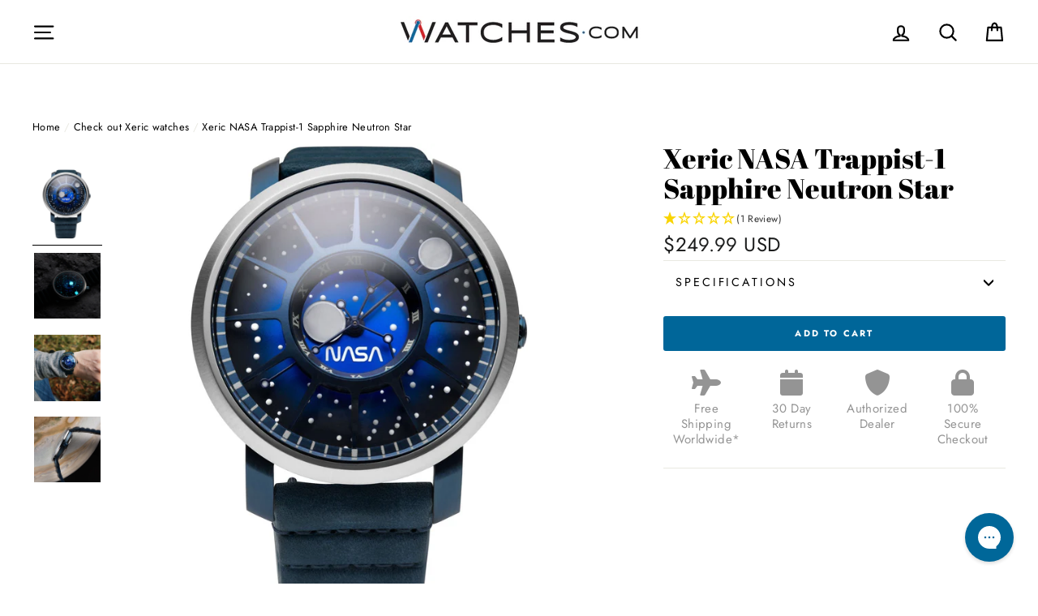

--- FILE ---
content_type: text/html; charset=utf-8
request_url: https://www.watches.com/collections/mr-jones-watches/products/nasa-trappist-1-sapphire-neutron-star-watch
body_size: 61420
content:
<!doctype html>
<html class="no-js" lang="en">
<head>
<meta name="google-site-verification" content="wRA5JagIh5g87WgRAcXSNeezYJsMa6StcjO0k-y0aus" />
<meta name="google-site-verification" content="ssvcr3UWg24HtASsE3o215l0vHR7mVYO3sH_RfoZZH8" />

  <script>var head = document.head;var script = document.createElement('script');script.type = 'text/javascript';script.src = "https://182260.t.hyros.com/v1/lst/universal-script?ph=cea6098c6b8906d266484a92597b107481a6120ae3b582eec37bc7577fe3dc38&tag=!tracking";head.appendChild(script);</script>
  
 <!-- START Google Ads dynamic remarketing by DigitalDarts.com.au v1.3 -->
<!-- Global site tag (gtag.js) - Google Analytics -->
<script async src="https://www.googletagmanager.com/gtag/js?id=UA-6250335-1"></script>
<script>
  window.dataLayer = window.dataLayer || [];
  function gtag(){dataLayer.push(arguments);}
  gtag('js', new Date());
  gtag('config', 'UA-6250335-1', { 'send_page_view': false, 'custom_map': {'dimension1': 'ecomm_prodid', 'dimension2': 'ecomm_pagetype', 'dimension3': 'ecomm_totalvalue'} });
  gtag('config', 'AW-1037148984');
</script>

<script>
  gtag('event', 'Dynamic Remarketing', { 'ecomm_pagetype': 'product', 'ecomm_prodid': '7458890678361', 'ecomm_totalvalue': 249.99, 'non_interaction': true });
</script>
<!-- END Google Ads dynamic remarketing by DigitalDarts.com.au -->
  <!-- START: Google Tag Manager -->
  <script>(function(w,d,s,l,i){w[l]=w[l]||[];w[l].push({'gtm.start':
  new Date().getTime(),event:'gtm.js'});var f=d.getElementsByTagName(s)[0],
  j=d.createElement(s),dl=l!='dataLayer'?'&l='+l:'';j.async=true;j.src=
  'https://www.googletagmanager.com/gtm.js?id='+i+dl;f.parentNode.insertBefore(j,f);
  })(window,document,'script','dataLayer','GTM-5XSTJQ');</script>
  <!-- END: Google Tag Manager -->

  <!-- START: Yotpo 
<script type="text/javascript">(function e(){var e=document.createElement("script");e.type="text/javascript",e.async=true,e.src="//staticw2.yotpo.com/h0us3koi5mbePZMByMVoIuXpCwykz2PSaGMaiClG/widget.js";var t=document.getElementsByTagName("script")[0];t.parentNode.insertBefore(e,t)})();</script>
  <!-- END: Yotpo -->

  <!-- START: Pinterest Tag 
  <script type="text/javascript">
  !function(e){if(!window.pintrk){window.pintrk=function()
  {window.pintrk.queue.push(Array.prototype.slice.call(arguments))};var
  n=window.pintrk;n.queue=[],n.version="3.0";var
  t=document.createElement("script");t.async=!0,t.src=e;var
  r=document.getElementsByTagName("script")[0];r.parentNode.insertBefore(t,r)}}
  ("https://s.pinimg.com/ct/core.js"); 

  pintrk('load','2612783005899', { em: '', });
  pintrk('page'); 
  </script> 
  <noscript> 
  <img height="1" width="1" style="display:none;" alt=""
  src="https://ct.pinterest.com/v3/?tid=2612783005899&noscript=1" /> 
  </noscript>
  END: Pinterest Tag -->
 

  <meta charset="utf-8">
  <meta http-equiv="X-UA-Compatible" content="IE=edge,chrome=1">
  <meta name="viewport" content="width=device-width,initial-scale=1">
  <meta name="theme-color" content="#006699">
  <link rel="canonical" href="https://www.watches.com/products/nasa-trappist-1-sapphire-neutron-star-watch">
  <meta name="format-detection" content="telephone=no"><link rel="shortcut icon" href="//www.watches.com/cdn/shop/files/Watchesdotcom-W-Logo-blackcircle768_32x32.png?v=1613778795" type="image/png" />
  <title>Xeric NASA Trappist-1 Sapphire Neutron Star | Watches.com
</title><meta name="description" content="Xeric NASA Trappist-1 Sapphire Neutron Star is now available at Watches.com. Free Worldwide Shipping* and Easy Returns. Shop Now"><meta property="og:site_name" content="Watches.com">
  <meta property="og:url" content="https://www.watches.com/products/nasa-trappist-1-sapphire-neutron-star-watch">
  <meta property="og:title" content="Xeric NASA Trappist-1 Sapphire Neutron Star">
  <meta property="og:type" content="product">
  <meta property="og:description" content="Xeric NASA Trappist-1 Sapphire Neutron Star is now available at Watches.com. Free Worldwide Shipping* and Easy Returns. Shop Now"><meta property="og:price:amount" content="249.99">
    <meta property="og:price:currency" content="USD"><meta property="og:image" content="http://www.watches.com/cdn/shop/files/xeric-nasa-trappist-1-sapphire-neutron-star-tsn-7177-07l-283076_1200x630.jpg?v=1754091068"><meta property="og:image" content="http://www.watches.com/cdn/shop/files/xeric-nasa-trappist-1-sapphire-neutron-star-tsn-7177-07l-652383_1200x630.jpg?v=1754091068"><meta property="og:image" content="http://www.watches.com/cdn/shop/files/xeric-nasa-trappist-1-sapphire-neutron-star-tsn-7177-07l-852549_1200x630.jpg?v=1754091068">
  <meta property="og:image:secure_url" content="https://www.watches.com/cdn/shop/files/xeric-nasa-trappist-1-sapphire-neutron-star-tsn-7177-07l-283076_1200x630.jpg?v=1754091068"><meta property="og:image:secure_url" content="https://www.watches.com/cdn/shop/files/xeric-nasa-trappist-1-sapphire-neutron-star-tsn-7177-07l-652383_1200x630.jpg?v=1754091068"><meta property="og:image:secure_url" content="https://www.watches.com/cdn/shop/files/xeric-nasa-trappist-1-sapphire-neutron-star-tsn-7177-07l-852549_1200x630.jpg?v=1754091068">
  <meta name="twitter:site" content="@watchesdotcom">
  <meta name="twitter:card" content="summary_large_image">
  <meta name="twitter:title" content="Xeric NASA Trappist-1 Sapphire Neutron Star">
  <meta name="twitter:description" content="Xeric NASA Trappist-1 Sapphire Neutron Star is now available at Watches.com. Free Worldwide Shipping* and Easy Returns. Shop Now">



  <style data-shopify>
  @font-face {
  font-family: "Abril Fatface";
  font-weight: 400;
  font-style: normal;
  src: url("//www.watches.com/cdn/fonts/abril_fatface/abrilfatface_n4.002841dd08a4d39b2c2d7fe9d598d4782afb7225.woff2") format("woff2"),
       url("//www.watches.com/cdn/fonts/abril_fatface/abrilfatface_n4.0d8f922831420cd750572c7a70f4c623018424d8.woff") format("woff");
}

  @font-face {
  font-family: Jost;
  font-weight: 400;
  font-style: normal;
  src: url("//www.watches.com/cdn/fonts/jost/jost_n4.d47a1b6347ce4a4c9f437608011273009d91f2b7.woff2") format("woff2"),
       url("//www.watches.com/cdn/fonts/jost/jost_n4.791c46290e672b3f85c3d1c651ef2efa3819eadd.woff") format("woff");
}


  @font-face {
  font-family: Jost;
  font-weight: 700;
  font-style: normal;
  src: url("//www.watches.com/cdn/fonts/jost/jost_n7.921dc18c13fa0b0c94c5e2517ffe06139c3615a3.woff2") format("woff2"),
       url("//www.watches.com/cdn/fonts/jost/jost_n7.cbfc16c98c1e195f46c536e775e4e959c5f2f22b.woff") format("woff");
}

  @font-face {
  font-family: Jost;
  font-weight: 400;
  font-style: italic;
  src: url("//www.watches.com/cdn/fonts/jost/jost_i4.b690098389649750ada222b9763d55796c5283a5.woff2") format("woff2"),
       url("//www.watches.com/cdn/fonts/jost/jost_i4.fd766415a47e50b9e391ae7ec04e2ae25e7e28b0.woff") format("woff");
}

  @font-face {
  font-family: Jost;
  font-weight: 700;
  font-style: italic;
  src: url("//www.watches.com/cdn/fonts/jost/jost_i7.d8201b854e41e19d7ed9b1a31fe4fe71deea6d3f.woff2") format("woff2"),
       url("//www.watches.com/cdn/fonts/jost/jost_i7.eae515c34e26b6c853efddc3fc0c552e0de63757.woff") format("woff");
}

</style>


   <!-- Font-Awesome ================================================== -->
  <link rel="stylesheet" href="https://cdnjs.cloudflare.com/ajax/libs/font-awesome/6.2.1/css/all.min.css">

  <link href="//www.watches.com/cdn/shop/t/32/assets/flickity.2.2.1.min.css?v=170878110445268142001679984115" rel="stylesheet" type="text/css" media="all" />

  <link href="//www.watches.com/cdn/shop/t/32/assets/theme.scss.css?v=175255211379314378451762387693" rel="stylesheet" type="text/css" media="all" />

<!--



-->
  <style data-shopify>
    .collection-item__title {
      font-size: 20.8px;
    }

    @media screen and (min-width: 769px) {
      .collection-item__title {
        font-size: 26px;
      }
    }
  </style>

  <script>
    document.documentElement.className = document.documentElement.className.replace('no-js', 'js');

    window.theme = window.theme || {};
    theme.strings = {
      addToCart: "Add to cart",
      soldOut: "Temporarily Out of Stock",
      unavailable: "Unavailable",
      stockLabel: "[count] in stock",
      savePrice: "Save [saved_amount]",
      cartSavings: "You're saving [savings]",
      cartEmpty: "Your cart is currently empty.",
      cartTermsConfirmation: "You must agree with the terms and conditions of sales to check out"
    };
    theme.settings = {
      dynamicVariantsEnable: true,
      dynamicVariantType: "button",
      cartType: "page",
      moneyFormat: "${{amount}}",
      saveType: "dollar",
      recentlyViewedEnabled: false,
      quickView: false,
      themeVersion: "1.5.0"
    };
  </script>

  <script>window.performance && window.performance.mark && window.performance.mark('shopify.content_for_header.start');</script><meta name="google-site-verification" content="J7lR9wfbzd_41Nwv1U5nSLMtaeVFonbv6LtzPFpQVf8">
<meta id="shopify-digital-wallet" name="shopify-digital-wallet" content="/7454326835/digital_wallets/dialog">
<meta name="shopify-checkout-api-token" content="dff780103db198a974448e28b4d5762b">
<meta id="in-context-paypal-metadata" data-shop-id="7454326835" data-venmo-supported="false" data-environment="production" data-locale="en_US" data-paypal-v4="true" data-currency="USD">
<link rel="alternate" type="application/json+oembed" href="https://www.watches.com/products/nasa-trappist-1-sapphire-neutron-star-watch.oembed">
<script async="async" src="/checkouts/internal/preloads.js?locale=en-US"></script>
<link rel="preconnect" href="https://shop.app" crossorigin="anonymous">
<script async="async" src="https://shop.app/checkouts/internal/preloads.js?locale=en-US&shop_id=7454326835" crossorigin="anonymous"></script>
<script id="apple-pay-shop-capabilities" type="application/json">{"shopId":7454326835,"countryCode":"US","currencyCode":"USD","merchantCapabilities":["supports3DS"],"merchantId":"gid:\/\/shopify\/Shop\/7454326835","merchantName":"Watches.com","requiredBillingContactFields":["postalAddress","email","phone"],"requiredShippingContactFields":["postalAddress","email","phone"],"shippingType":"shipping","supportedNetworks":["visa","masterCard","amex","discover","elo","jcb"],"total":{"type":"pending","label":"Watches.com","amount":"1.00"},"shopifyPaymentsEnabled":true,"supportsSubscriptions":true}</script>
<script id="shopify-features" type="application/json">{"accessToken":"dff780103db198a974448e28b4d5762b","betas":["rich-media-storefront-analytics"],"domain":"www.watches.com","predictiveSearch":true,"shopId":7454326835,"locale":"en"}</script>
<script>var Shopify = Shopify || {};
Shopify.shop = "watches-dot-com.myshopify.com";
Shopify.locale = "en";
Shopify.currency = {"active":"USD","rate":"1.0"};
Shopify.country = "US";
Shopify.theme = {"name":"[Navidium] LIVE: Watches.com Theme : Apr 1 2023","id":124799418457,"schema_name":"Impulse","schema_version":"1.5.0","theme_store_id":857,"role":"main"};
Shopify.theme.handle = "null";
Shopify.theme.style = {"id":null,"handle":null};
Shopify.cdnHost = "www.watches.com/cdn";
Shopify.routes = Shopify.routes || {};
Shopify.routes.root = "/";</script>
<script type="module">!function(o){(o.Shopify=o.Shopify||{}).modules=!0}(window);</script>
<script>!function(o){function n(){var o=[];function n(){o.push(Array.prototype.slice.apply(arguments))}return n.q=o,n}var t=o.Shopify=o.Shopify||{};t.loadFeatures=n(),t.autoloadFeatures=n()}(window);</script>
<script>
  window.ShopifyPay = window.ShopifyPay || {};
  window.ShopifyPay.apiHost = "shop.app\/pay";
  window.ShopifyPay.redirectState = null;
</script>
<script id="shop-js-analytics" type="application/json">{"pageType":"product"}</script>
<script defer="defer" async type="module" src="//www.watches.com/cdn/shopifycloud/shop-js/modules/v2/client.init-shop-cart-sync_BT-GjEfc.en.esm.js"></script>
<script defer="defer" async type="module" src="//www.watches.com/cdn/shopifycloud/shop-js/modules/v2/chunk.common_D58fp_Oc.esm.js"></script>
<script defer="defer" async type="module" src="//www.watches.com/cdn/shopifycloud/shop-js/modules/v2/chunk.modal_xMitdFEc.esm.js"></script>
<script type="module">
  await import("//www.watches.com/cdn/shopifycloud/shop-js/modules/v2/client.init-shop-cart-sync_BT-GjEfc.en.esm.js");
await import("//www.watches.com/cdn/shopifycloud/shop-js/modules/v2/chunk.common_D58fp_Oc.esm.js");
await import("//www.watches.com/cdn/shopifycloud/shop-js/modules/v2/chunk.modal_xMitdFEc.esm.js");

  window.Shopify.SignInWithShop?.initShopCartSync?.({"fedCMEnabled":true,"windoidEnabled":true});

</script>
<script>
  window.Shopify = window.Shopify || {};
  if (!window.Shopify.featureAssets) window.Shopify.featureAssets = {};
  window.Shopify.featureAssets['shop-js'] = {"shop-cart-sync":["modules/v2/client.shop-cart-sync_DZOKe7Ll.en.esm.js","modules/v2/chunk.common_D58fp_Oc.esm.js","modules/v2/chunk.modal_xMitdFEc.esm.js"],"init-fed-cm":["modules/v2/client.init-fed-cm_B6oLuCjv.en.esm.js","modules/v2/chunk.common_D58fp_Oc.esm.js","modules/v2/chunk.modal_xMitdFEc.esm.js"],"shop-cash-offers":["modules/v2/client.shop-cash-offers_D2sdYoxE.en.esm.js","modules/v2/chunk.common_D58fp_Oc.esm.js","modules/v2/chunk.modal_xMitdFEc.esm.js"],"shop-login-button":["modules/v2/client.shop-login-button_QeVjl5Y3.en.esm.js","modules/v2/chunk.common_D58fp_Oc.esm.js","modules/v2/chunk.modal_xMitdFEc.esm.js"],"pay-button":["modules/v2/client.pay-button_DXTOsIq6.en.esm.js","modules/v2/chunk.common_D58fp_Oc.esm.js","modules/v2/chunk.modal_xMitdFEc.esm.js"],"shop-button":["modules/v2/client.shop-button_DQZHx9pm.en.esm.js","modules/v2/chunk.common_D58fp_Oc.esm.js","modules/v2/chunk.modal_xMitdFEc.esm.js"],"avatar":["modules/v2/client.avatar_BTnouDA3.en.esm.js"],"init-windoid":["modules/v2/client.init-windoid_CR1B-cfM.en.esm.js","modules/v2/chunk.common_D58fp_Oc.esm.js","modules/v2/chunk.modal_xMitdFEc.esm.js"],"init-shop-for-new-customer-accounts":["modules/v2/client.init-shop-for-new-customer-accounts_C_vY_xzh.en.esm.js","modules/v2/client.shop-login-button_QeVjl5Y3.en.esm.js","modules/v2/chunk.common_D58fp_Oc.esm.js","modules/v2/chunk.modal_xMitdFEc.esm.js"],"init-shop-email-lookup-coordinator":["modules/v2/client.init-shop-email-lookup-coordinator_BI7n9ZSv.en.esm.js","modules/v2/chunk.common_D58fp_Oc.esm.js","modules/v2/chunk.modal_xMitdFEc.esm.js"],"init-shop-cart-sync":["modules/v2/client.init-shop-cart-sync_BT-GjEfc.en.esm.js","modules/v2/chunk.common_D58fp_Oc.esm.js","modules/v2/chunk.modal_xMitdFEc.esm.js"],"shop-toast-manager":["modules/v2/client.shop-toast-manager_DiYdP3xc.en.esm.js","modules/v2/chunk.common_D58fp_Oc.esm.js","modules/v2/chunk.modal_xMitdFEc.esm.js"],"init-customer-accounts":["modules/v2/client.init-customer-accounts_D9ZNqS-Q.en.esm.js","modules/v2/client.shop-login-button_QeVjl5Y3.en.esm.js","modules/v2/chunk.common_D58fp_Oc.esm.js","modules/v2/chunk.modal_xMitdFEc.esm.js"],"init-customer-accounts-sign-up":["modules/v2/client.init-customer-accounts-sign-up_iGw4briv.en.esm.js","modules/v2/client.shop-login-button_QeVjl5Y3.en.esm.js","modules/v2/chunk.common_D58fp_Oc.esm.js","modules/v2/chunk.modal_xMitdFEc.esm.js"],"shop-follow-button":["modules/v2/client.shop-follow-button_CqMgW2wH.en.esm.js","modules/v2/chunk.common_D58fp_Oc.esm.js","modules/v2/chunk.modal_xMitdFEc.esm.js"],"checkout-modal":["modules/v2/client.checkout-modal_xHeaAweL.en.esm.js","modules/v2/chunk.common_D58fp_Oc.esm.js","modules/v2/chunk.modal_xMitdFEc.esm.js"],"shop-login":["modules/v2/client.shop-login_D91U-Q7h.en.esm.js","modules/v2/chunk.common_D58fp_Oc.esm.js","modules/v2/chunk.modal_xMitdFEc.esm.js"],"lead-capture":["modules/v2/client.lead-capture_BJmE1dJe.en.esm.js","modules/v2/chunk.common_D58fp_Oc.esm.js","modules/v2/chunk.modal_xMitdFEc.esm.js"],"payment-terms":["modules/v2/client.payment-terms_Ci9AEqFq.en.esm.js","modules/v2/chunk.common_D58fp_Oc.esm.js","modules/v2/chunk.modal_xMitdFEc.esm.js"]};
</script>
<script>(function() {
  var isLoaded = false;
  function asyncLoad() {
    if (isLoaded) return;
    isLoaded = true;
    var urls = ["https:\/\/cookie-bar.conversionbear.com\/script?app=cookie_consent\u0026shop=watches-dot-com.myshopify.com","https:\/\/config.gorgias.chat\/bundle-loader\/01GYCCBMXMTG7WVR8FSXDGQKM6?source=shopify1click\u0026shop=watches-dot-com.myshopify.com","https:\/\/cdn.hextom.com\/js\/ultimatesalesboost.js?shop=watches-dot-com.myshopify.com","https:\/\/cdn.hextom.com\/js\/freeshippingbar.js?shop=watches-dot-com.myshopify.com","https:\/\/cdn.9gtb.com\/loader.js?g_cvt_id=81637e2f-f4d7-4ba9-9ed9-16cb2eb813e4\u0026shop=watches-dot-com.myshopify.com"];
    for (var i = 0; i < urls.length; i++) {
      var s = document.createElement('script');
      s.type = 'text/javascript';
      s.async = true;
      s.src = urls[i];
      var x = document.getElementsByTagName('script')[0];
      x.parentNode.insertBefore(s, x);
    }
  };
  if(window.attachEvent) {
    window.attachEvent('onload', asyncLoad);
  } else {
    window.addEventListener('load', asyncLoad, false);
  }
})();</script>
<script id="__st">var __st={"a":7454326835,"offset":-25200,"reqid":"fe10ef93-8bc1-44c6-9ca0-9a40efe03c8f-1769101420","pageurl":"www.watches.com\/collections\/mr-jones-watches\/products\/nasa-trappist-1-sapphire-neutron-star-watch","u":"a51562704c09","p":"product","rtyp":"product","rid":7458890678361};</script>
<script>window.ShopifyPaypalV4VisibilityTracking = true;</script>
<script id="captcha-bootstrap">!function(){'use strict';const t='contact',e='account',n='new_comment',o=[[t,t],['blogs',n],['comments',n],[t,'customer']],c=[[e,'customer_login'],[e,'guest_login'],[e,'recover_customer_password'],[e,'create_customer']],r=t=>t.map((([t,e])=>`form[action*='/${t}']:not([data-nocaptcha='true']) input[name='form_type'][value='${e}']`)).join(','),a=t=>()=>t?[...document.querySelectorAll(t)].map((t=>t.form)):[];function s(){const t=[...o],e=r(t);return a(e)}const i='password',u='form_key',d=['recaptcha-v3-token','g-recaptcha-response','h-captcha-response',i],f=()=>{try{return window.sessionStorage}catch{return}},m='__shopify_v',_=t=>t.elements[u];function p(t,e,n=!1){try{const o=window.sessionStorage,c=JSON.parse(o.getItem(e)),{data:r}=function(t){const{data:e,action:n}=t;return t[m]||n?{data:e,action:n}:{data:t,action:n}}(c);for(const[e,n]of Object.entries(r))t.elements[e]&&(t.elements[e].value=n);n&&o.removeItem(e)}catch(o){console.error('form repopulation failed',{error:o})}}const l='form_type',E='cptcha';function T(t){t.dataset[E]=!0}const w=window,h=w.document,L='Shopify',v='ce_forms',y='captcha';let A=!1;((t,e)=>{const n=(g='f06e6c50-85a8-45c8-87d0-21a2b65856fe',I='https://cdn.shopify.com/shopifycloud/storefront-forms-hcaptcha/ce_storefront_forms_captcha_hcaptcha.v1.5.2.iife.js',D={infoText:'Protected by hCaptcha',privacyText:'Privacy',termsText:'Terms'},(t,e,n)=>{const o=w[L][v],c=o.bindForm;if(c)return c(t,g,e,D).then(n);var r;o.q.push([[t,g,e,D],n]),r=I,A||(h.body.append(Object.assign(h.createElement('script'),{id:'captcha-provider',async:!0,src:r})),A=!0)});var g,I,D;w[L]=w[L]||{},w[L][v]=w[L][v]||{},w[L][v].q=[],w[L][y]=w[L][y]||{},w[L][y].protect=function(t,e){n(t,void 0,e),T(t)},Object.freeze(w[L][y]),function(t,e,n,w,h,L){const[v,y,A,g]=function(t,e,n){const i=e?o:[],u=t?c:[],d=[...i,...u],f=r(d),m=r(i),_=r(d.filter((([t,e])=>n.includes(e))));return[a(f),a(m),a(_),s()]}(w,h,L),I=t=>{const e=t.target;return e instanceof HTMLFormElement?e:e&&e.form},D=t=>v().includes(t);t.addEventListener('submit',(t=>{const e=I(t);if(!e)return;const n=D(e)&&!e.dataset.hcaptchaBound&&!e.dataset.recaptchaBound,o=_(e),c=g().includes(e)&&(!o||!o.value);(n||c)&&t.preventDefault(),c&&!n&&(function(t){try{if(!f())return;!function(t){const e=f();if(!e)return;const n=_(t);if(!n)return;const o=n.value;o&&e.removeItem(o)}(t);const e=Array.from(Array(32),(()=>Math.random().toString(36)[2])).join('');!function(t,e){_(t)||t.append(Object.assign(document.createElement('input'),{type:'hidden',name:u})),t.elements[u].value=e}(t,e),function(t,e){const n=f();if(!n)return;const o=[...t.querySelectorAll(`input[type='${i}']`)].map((({name:t})=>t)),c=[...d,...o],r={};for(const[a,s]of new FormData(t).entries())c.includes(a)||(r[a]=s);n.setItem(e,JSON.stringify({[m]:1,action:t.action,data:r}))}(t,e)}catch(e){console.error('failed to persist form',e)}}(e),e.submit())}));const S=(t,e)=>{t&&!t.dataset[E]&&(n(t,e.some((e=>e===t))),T(t))};for(const o of['focusin','change'])t.addEventListener(o,(t=>{const e=I(t);D(e)&&S(e,y())}));const B=e.get('form_key'),M=e.get(l),P=B&&M;t.addEventListener('DOMContentLoaded',(()=>{const t=y();if(P)for(const e of t)e.elements[l].value===M&&p(e,B);[...new Set([...A(),...v().filter((t=>'true'===t.dataset.shopifyCaptcha))])].forEach((e=>S(e,t)))}))}(h,new URLSearchParams(w.location.search),n,t,e,['guest_login'])})(!0,!0)}();</script>
<script integrity="sha256-4kQ18oKyAcykRKYeNunJcIwy7WH5gtpwJnB7kiuLZ1E=" data-source-attribution="shopify.loadfeatures" defer="defer" src="//www.watches.com/cdn/shopifycloud/storefront/assets/storefront/load_feature-a0a9edcb.js" crossorigin="anonymous"></script>
<script crossorigin="anonymous" defer="defer" src="//www.watches.com/cdn/shopifycloud/storefront/assets/shopify_pay/storefront-65b4c6d7.js?v=20250812"></script>
<script data-source-attribution="shopify.dynamic_checkout.dynamic.init">var Shopify=Shopify||{};Shopify.PaymentButton=Shopify.PaymentButton||{isStorefrontPortableWallets:!0,init:function(){window.Shopify.PaymentButton.init=function(){};var t=document.createElement("script");t.src="https://www.watches.com/cdn/shopifycloud/portable-wallets/latest/portable-wallets.en.js",t.type="module",document.head.appendChild(t)}};
</script>
<script data-source-attribution="shopify.dynamic_checkout.buyer_consent">
  function portableWalletsHideBuyerConsent(e){var t=document.getElementById("shopify-buyer-consent"),n=document.getElementById("shopify-subscription-policy-button");t&&n&&(t.classList.add("hidden"),t.setAttribute("aria-hidden","true"),n.removeEventListener("click",e))}function portableWalletsShowBuyerConsent(e){var t=document.getElementById("shopify-buyer-consent"),n=document.getElementById("shopify-subscription-policy-button");t&&n&&(t.classList.remove("hidden"),t.removeAttribute("aria-hidden"),n.addEventListener("click",e))}window.Shopify?.PaymentButton&&(window.Shopify.PaymentButton.hideBuyerConsent=portableWalletsHideBuyerConsent,window.Shopify.PaymentButton.showBuyerConsent=portableWalletsShowBuyerConsent);
</script>
<script data-source-attribution="shopify.dynamic_checkout.cart.bootstrap">document.addEventListener("DOMContentLoaded",(function(){function t(){return document.querySelector("shopify-accelerated-checkout-cart, shopify-accelerated-checkout")}if(t())Shopify.PaymentButton.init();else{new MutationObserver((function(e,n){t()&&(Shopify.PaymentButton.init(),n.disconnect())})).observe(document.body,{childList:!0,subtree:!0})}}));
</script>
<link id="shopify-accelerated-checkout-styles" rel="stylesheet" media="screen" href="https://www.watches.com/cdn/shopifycloud/portable-wallets/latest/accelerated-checkout-backwards-compat.css" crossorigin="anonymous">
<style id="shopify-accelerated-checkout-cart">
        #shopify-buyer-consent {
  margin-top: 1em;
  display: inline-block;
  width: 100%;
}

#shopify-buyer-consent.hidden {
  display: none;
}

#shopify-subscription-policy-button {
  background: none;
  border: none;
  padding: 0;
  text-decoration: underline;
  font-size: inherit;
  cursor: pointer;
}

#shopify-subscription-policy-button::before {
  box-shadow: none;
}

      </style>

<script>window.performance && window.performance.mark && window.performance.mark('shopify.content_for_header.end');</script><!--[if lt IE 9]>
<script src="//cdnjs.cloudflare.com/ajax/libs/html5shiv/3.7.2/html5shiv.min.js" type="text/javascript"></script>
<![endif]-->
<!--[if (lte IE 9) ]><script src="//www.watches.com/cdn/shop/t/32/assets/match-media.min.js?v=159635276924582161481679984115" type="text/javascript"></script><![endif]-->



  <script type="text/javascript" src="https://cdn.shopify.com/s/files/1/0074/5432/6835/files/vendor-new.js?2658" defer="defer"></script>

  

  
  <script src="//www.watches.com/cdn/shop/t/32/assets/theme.js?v=180490146251158059701736976551" defer="defer"></script>


<!-- Affirm -->
  <script>
  _affirm_config = {
     public_api_key:  "FZYXXQWE88TVEQTJ",
     script:          "https://cdn1.affirm.com/js/v2/affirm.js"
  };
  (function(l,g,m,e,a,f,b){var d,c=l[m]||{},h=document.createElement(f),n=document.getElementsByTagName(f)[0],k=function(a,b,c){return function(){a[b]._.push([c,arguments])}};c[e]=k(c,e,"set");d=c[e];c[a]={};c[a]._=[];d._=[];c[a][b]=k(c,a,b);a=0;for(b="set add save post open empty reset on off trigger ready setProduct".split(" ");a<b.length;a++)d[b[a]]=k(c,e,b[a]);a=0;for(b=["get","token","url","items"];a<b.length;a++)d[b[a]]=function(){};h.async=!0;h.src=g[f];n.parentNode.insertBefore(h,n);delete g[f];d(g);l[m]=c})(window,_affirm_config,"affirm","checkout","ui","script","ready");
  // Use your live public API Key and https://cdn1.affirm.com/js/v2/affirm.js script to point to Affirm production environment.
  </script>
  
  <!-- End Affirm -->
  <meta name="facebook-domain-verification" content="43loulejyl45a5r0t9xn4jtuf3ohfe" />
  
  <meta name="google-site-verification" content="eQjWPLV9ZzzHu_ZJ6ueoaqxsQ_NHWKjKOTAwq1p_jkk" />
  




<!-- BEGIN app block: shopify://apps/klaviyo-email-marketing-sms/blocks/klaviyo-onsite-embed/2632fe16-c075-4321-a88b-50b567f42507 -->












  <script async src="https://static.klaviyo.com/onsite/js/Xpk4g7/klaviyo.js?company_id=Xpk4g7"></script>
  <script>!function(){if(!window.klaviyo){window._klOnsite=window._klOnsite||[];try{window.klaviyo=new Proxy({},{get:function(n,i){return"push"===i?function(){var n;(n=window._klOnsite).push.apply(n,arguments)}:function(){for(var n=arguments.length,o=new Array(n),w=0;w<n;w++)o[w]=arguments[w];var t="function"==typeof o[o.length-1]?o.pop():void 0,e=new Promise((function(n){window._klOnsite.push([i].concat(o,[function(i){t&&t(i),n(i)}]))}));return e}}})}catch(n){window.klaviyo=window.klaviyo||[],window.klaviyo.push=function(){var n;(n=window._klOnsite).push.apply(n,arguments)}}}}();</script>

  
    <script id="viewed_product">
      if (item == null) {
        var _learnq = _learnq || [];

        var MetafieldReviews = null
        var MetafieldYotpoRating = null
        var MetafieldYotpoCount = null
        var MetafieldLooxRating = null
        var MetafieldLooxCount = null
        var okendoProduct = null
        var okendoProductReviewCount = null
        var okendoProductReviewAverageValue = null
        try {
          // The following fields are used for Customer Hub recently viewed in order to add reviews.
          // This information is not part of __kla_viewed. Instead, it is part of __kla_viewed_reviewed_items
          MetafieldReviews = {};
          MetafieldYotpoRating = null
          MetafieldYotpoCount = null
          MetafieldLooxRating = null
          MetafieldLooxCount = null

          okendoProduct = null
          // If the okendo metafield is not legacy, it will error, which then requires the new json formatted data
          if (okendoProduct && 'error' in okendoProduct) {
            okendoProduct = null
          }
          okendoProductReviewCount = okendoProduct ? okendoProduct.reviewCount : null
          okendoProductReviewAverageValue = okendoProduct ? okendoProduct.reviewAverageValue : null
        } catch (error) {
          console.error('Error in Klaviyo onsite reviews tracking:', error);
        }

        var item = {
          Name: "Xeric NASA Trappist-1 Sapphire Neutron Star",
          ProductID: 7458890678361,
          Categories: ["All Watches","Check out Xeric watches","Chronographs","Colorful","Date","Digital","Discount Eligible Brands","Gifts for Her","Gifts for Him","Last Chance Clearance Sale","Men's Watches","Modern Watch Brands","Most Popular","Mother's Day Sale","NASA Trappist-1","NASA Watches","New Arrivals","Outlet","Sale","Unisex","Watches on Sale","Women's Watches","Xeric"],
          ImageURL: "https://www.watches.com/cdn/shop/files/xeric-nasa-trappist-1-sapphire-neutron-star-tsn-7177-07l-283076_grande.jpg?v=1754091068",
          URL: "https://www.watches.com/products/nasa-trappist-1-sapphire-neutron-star-watch",
          Brand: "Xeric",
          Price: "$249.99",
          Value: "249.99",
          CompareAtPrice: "$0.00"
        };
        _learnq.push(['track', 'Viewed Product', item]);
        _learnq.push(['trackViewedItem', {
          Title: item.Name,
          ItemId: item.ProductID,
          Categories: item.Categories,
          ImageUrl: item.ImageURL,
          Url: item.URL,
          Metadata: {
            Brand: item.Brand,
            Price: item.Price,
            Value: item.Value,
            CompareAtPrice: item.CompareAtPrice
          },
          metafields:{
            reviews: MetafieldReviews,
            yotpo:{
              rating: MetafieldYotpoRating,
              count: MetafieldYotpoCount,
            },
            loox:{
              rating: MetafieldLooxRating,
              count: MetafieldLooxCount,
            },
            okendo: {
              rating: okendoProductReviewAverageValue,
              count: okendoProductReviewCount,
            }
          }
        }]);
      }
    </script>
  




  <script>
    window.klaviyoReviewsProductDesignMode = false
  </script>







<!-- END app block --><!-- BEGIN app block: shopify://apps/triplewhale/blocks/triple_pixel_snippet/483d496b-3f1a-4609-aea7-8eee3b6b7a2a --><link rel='preconnect dns-prefetch' href='https://api.config-security.com/' crossorigin />
<link rel='preconnect dns-prefetch' href='https://conf.config-security.com/' crossorigin />
<script>
/* >> TriplePixel :: start*/
window.TriplePixelData={TripleName:"watches-dot-com.myshopify.com",ver:"2.16",plat:"SHOPIFY",isHeadless:false,src:'SHOPIFY_EXT',product:{id:"7458890678361",name:`Xeric NASA Trappist-1 Sapphire Neutron Star`,price:"249.99",variant:"40750694269017"},search:"",collection:"150159884339",cart:"page",template:"product",curr:"USD" || "USD"},function(W,H,A,L,E,_,B,N){function O(U,T,P,H,R){void 0===R&&(R=!1),H=new XMLHttpRequest,P?(H.open("POST",U,!0),H.setRequestHeader("Content-Type","text/plain")):H.open("GET",U,!0),H.send(JSON.stringify(P||{})),H.onreadystatechange=function(){4===H.readyState&&200===H.status?(R=H.responseText,U.includes("/first")?eval(R):P||(N[B]=R)):(299<H.status||H.status<200)&&T&&!R&&(R=!0,O(U,T-1,P))}}if(N=window,!N[H+"sn"]){N[H+"sn"]=1,L=function(){return Date.now().toString(36)+"_"+Math.random().toString(36)};try{A.setItem(H,1+(0|A.getItem(H)||0)),(E=JSON.parse(A.getItem(H+"U")||"[]")).push({u:location.href,r:document.referrer,t:Date.now(),id:L()}),A.setItem(H+"U",JSON.stringify(E))}catch(e){}var i,m,p;A.getItem('"!nC`')||(_=A,A=N,A[H]||(E=A[H]=function(t,e,i){return void 0===i&&(i=[]),"State"==t?E.s:(W=L(),(E._q=E._q||[]).push([W,t,e].concat(i)),W)},E.s="Installed",E._q=[],E.ch=W,B="configSecurityConfModel",N[B]=1,O("https://conf.config-security.com/model",5),i=L(),m=A[atob("c2NyZWVu")],_.setItem("di_pmt_wt",i),p={id:i,action:"profile",avatar:_.getItem("auth-security_rand_salt_"),time:m[atob("d2lkdGg=")]+":"+m[atob("aGVpZ2h0")],host:A.TriplePixelData.TripleName,plat:A.TriplePixelData.plat,url:window.location.href.slice(0,500),ref:document.referrer,ver:A.TriplePixelData.ver},O("https://api.config-security.com/event",5,p),O("https://api.config-security.com/first?host=".concat(p.host,"&plat=").concat(p.plat),5)))}}("","TriplePixel",localStorage);
/* << TriplePixel :: end*/
</script>



<!-- END app block --><script src="https://cdn.shopify.com/extensions/ddd2457a-821a-4bd3-987c-5d0890ffb0f6/ultimate-gdpr-eu-cookie-banner-19/assets/cookie-widget.js" type="text/javascript" defer="defer"></script>
<script src="https://cdn.shopify.com/extensions/019bc2cf-ad72-709c-ab89-9947d92587ae/free-shipping-bar-118/assets/freeshippingbar.js" type="text/javascript" defer="defer"></script>
<link href="https://monorail-edge.shopifysvc.com" rel="dns-prefetch">
<script>(function(){if ("sendBeacon" in navigator && "performance" in window) {try {var session_token_from_headers = performance.getEntriesByType('navigation')[0].serverTiming.find(x => x.name == '_s').description;} catch {var session_token_from_headers = undefined;}var session_cookie_matches = document.cookie.match(/_shopify_s=([^;]*)/);var session_token_from_cookie = session_cookie_matches && session_cookie_matches.length === 2 ? session_cookie_matches[1] : "";var session_token = session_token_from_headers || session_token_from_cookie || "";function handle_abandonment_event(e) {var entries = performance.getEntries().filter(function(entry) {return /monorail-edge.shopifysvc.com/.test(entry.name);});if (!window.abandonment_tracked && entries.length === 0) {window.abandonment_tracked = true;var currentMs = Date.now();var navigation_start = performance.timing.navigationStart;var payload = {shop_id: 7454326835,url: window.location.href,navigation_start,duration: currentMs - navigation_start,session_token,page_type: "product"};window.navigator.sendBeacon("https://monorail-edge.shopifysvc.com/v1/produce", JSON.stringify({schema_id: "online_store_buyer_site_abandonment/1.1",payload: payload,metadata: {event_created_at_ms: currentMs,event_sent_at_ms: currentMs}}));}}window.addEventListener('pagehide', handle_abandonment_event);}}());</script>
<script id="web-pixels-manager-setup">(function e(e,d,r,n,o){if(void 0===o&&(o={}),!Boolean(null===(a=null===(i=window.Shopify)||void 0===i?void 0:i.analytics)||void 0===a?void 0:a.replayQueue)){var i,a;window.Shopify=window.Shopify||{};var t=window.Shopify;t.analytics=t.analytics||{};var s=t.analytics;s.replayQueue=[],s.publish=function(e,d,r){return s.replayQueue.push([e,d,r]),!0};try{self.performance.mark("wpm:start")}catch(e){}var l=function(){var e={modern:/Edge?\/(1{2}[4-9]|1[2-9]\d|[2-9]\d{2}|\d{4,})\.\d+(\.\d+|)|Firefox\/(1{2}[4-9]|1[2-9]\d|[2-9]\d{2}|\d{4,})\.\d+(\.\d+|)|Chrom(ium|e)\/(9{2}|\d{3,})\.\d+(\.\d+|)|(Maci|X1{2}).+ Version\/(15\.\d+|(1[6-9]|[2-9]\d|\d{3,})\.\d+)([,.]\d+|)( \(\w+\)|)( Mobile\/\w+|) Safari\/|Chrome.+OPR\/(9{2}|\d{3,})\.\d+\.\d+|(CPU[ +]OS|iPhone[ +]OS|CPU[ +]iPhone|CPU IPhone OS|CPU iPad OS)[ +]+(15[._]\d+|(1[6-9]|[2-9]\d|\d{3,})[._]\d+)([._]\d+|)|Android:?[ /-](13[3-9]|1[4-9]\d|[2-9]\d{2}|\d{4,})(\.\d+|)(\.\d+|)|Android.+Firefox\/(13[5-9]|1[4-9]\d|[2-9]\d{2}|\d{4,})\.\d+(\.\d+|)|Android.+Chrom(ium|e)\/(13[3-9]|1[4-9]\d|[2-9]\d{2}|\d{4,})\.\d+(\.\d+|)|SamsungBrowser\/([2-9]\d|\d{3,})\.\d+/,legacy:/Edge?\/(1[6-9]|[2-9]\d|\d{3,})\.\d+(\.\d+|)|Firefox\/(5[4-9]|[6-9]\d|\d{3,})\.\d+(\.\d+|)|Chrom(ium|e)\/(5[1-9]|[6-9]\d|\d{3,})\.\d+(\.\d+|)([\d.]+$|.*Safari\/(?![\d.]+ Edge\/[\d.]+$))|(Maci|X1{2}).+ Version\/(10\.\d+|(1[1-9]|[2-9]\d|\d{3,})\.\d+)([,.]\d+|)( \(\w+\)|)( Mobile\/\w+|) Safari\/|Chrome.+OPR\/(3[89]|[4-9]\d|\d{3,})\.\d+\.\d+|(CPU[ +]OS|iPhone[ +]OS|CPU[ +]iPhone|CPU IPhone OS|CPU iPad OS)[ +]+(10[._]\d+|(1[1-9]|[2-9]\d|\d{3,})[._]\d+)([._]\d+|)|Android:?[ /-](13[3-9]|1[4-9]\d|[2-9]\d{2}|\d{4,})(\.\d+|)(\.\d+|)|Mobile Safari.+OPR\/([89]\d|\d{3,})\.\d+\.\d+|Android.+Firefox\/(13[5-9]|1[4-9]\d|[2-9]\d{2}|\d{4,})\.\d+(\.\d+|)|Android.+Chrom(ium|e)\/(13[3-9]|1[4-9]\d|[2-9]\d{2}|\d{4,})\.\d+(\.\d+|)|Android.+(UC? ?Browser|UCWEB|U3)[ /]?(15\.([5-9]|\d{2,})|(1[6-9]|[2-9]\d|\d{3,})\.\d+)\.\d+|SamsungBrowser\/(5\.\d+|([6-9]|\d{2,})\.\d+)|Android.+MQ{2}Browser\/(14(\.(9|\d{2,})|)|(1[5-9]|[2-9]\d|\d{3,})(\.\d+|))(\.\d+|)|K[Aa][Ii]OS\/(3\.\d+|([4-9]|\d{2,})\.\d+)(\.\d+|)/},d=e.modern,r=e.legacy,n=navigator.userAgent;return n.match(d)?"modern":n.match(r)?"legacy":"unknown"}(),u="modern"===l?"modern":"legacy",c=(null!=n?n:{modern:"",legacy:""})[u],f=function(e){return[e.baseUrl,"/wpm","/b",e.hashVersion,"modern"===e.buildTarget?"m":"l",".js"].join("")}({baseUrl:d,hashVersion:r,buildTarget:u}),m=function(e){var d=e.version,r=e.bundleTarget,n=e.surface,o=e.pageUrl,i=e.monorailEndpoint;return{emit:function(e){var a=e.status,t=e.errorMsg,s=(new Date).getTime(),l=JSON.stringify({metadata:{event_sent_at_ms:s},events:[{schema_id:"web_pixels_manager_load/3.1",payload:{version:d,bundle_target:r,page_url:o,status:a,surface:n,error_msg:t},metadata:{event_created_at_ms:s}}]});if(!i)return console&&console.warn&&console.warn("[Web Pixels Manager] No Monorail endpoint provided, skipping logging."),!1;try{return self.navigator.sendBeacon.bind(self.navigator)(i,l)}catch(e){}var u=new XMLHttpRequest;try{return u.open("POST",i,!0),u.setRequestHeader("Content-Type","text/plain"),u.send(l),!0}catch(e){return console&&console.warn&&console.warn("[Web Pixels Manager] Got an unhandled error while logging to Monorail."),!1}}}}({version:r,bundleTarget:l,surface:e.surface,pageUrl:self.location.href,monorailEndpoint:e.monorailEndpoint});try{o.browserTarget=l,function(e){var d=e.src,r=e.async,n=void 0===r||r,o=e.onload,i=e.onerror,a=e.sri,t=e.scriptDataAttributes,s=void 0===t?{}:t,l=document.createElement("script"),u=document.querySelector("head"),c=document.querySelector("body");if(l.async=n,l.src=d,a&&(l.integrity=a,l.crossOrigin="anonymous"),s)for(var f in s)if(Object.prototype.hasOwnProperty.call(s,f))try{l.dataset[f]=s[f]}catch(e){}if(o&&l.addEventListener("load",o),i&&l.addEventListener("error",i),u)u.appendChild(l);else{if(!c)throw new Error("Did not find a head or body element to append the script");c.appendChild(l)}}({src:f,async:!0,onload:function(){if(!function(){var e,d;return Boolean(null===(d=null===(e=window.Shopify)||void 0===e?void 0:e.analytics)||void 0===d?void 0:d.initialized)}()){var d=window.webPixelsManager.init(e)||void 0;if(d){var r=window.Shopify.analytics;r.replayQueue.forEach((function(e){var r=e[0],n=e[1],o=e[2];d.publishCustomEvent(r,n,o)})),r.replayQueue=[],r.publish=d.publishCustomEvent,r.visitor=d.visitor,r.initialized=!0}}},onerror:function(){return m.emit({status:"failed",errorMsg:"".concat(f," has failed to load")})},sri:function(e){var d=/^sha384-[A-Za-z0-9+/=]+$/;return"string"==typeof e&&d.test(e)}(c)?c:"",scriptDataAttributes:o}),m.emit({status:"loading"})}catch(e){m.emit({status:"failed",errorMsg:(null==e?void 0:e.message)||"Unknown error"})}}})({shopId: 7454326835,storefrontBaseUrl: "https://www.watches.com",extensionsBaseUrl: "https://extensions.shopifycdn.com/cdn/shopifycloud/web-pixels-manager",monorailEndpoint: "https://monorail-edge.shopifysvc.com/unstable/produce_batch",surface: "storefront-renderer",enabledBetaFlags: ["2dca8a86"],webPixelsConfigList: [{"id":"1643249753","configuration":"{\"accountID\":\"Xpk4g7\",\"webPixelConfig\":\"eyJlbmFibGVBZGRlZFRvQ2FydEV2ZW50cyI6IHRydWV9\"}","eventPayloadVersion":"v1","runtimeContext":"STRICT","scriptVersion":"524f6c1ee37bacdca7657a665bdca589","type":"APP","apiClientId":123074,"privacyPurposes":["ANALYTICS","MARKETING"],"dataSharingAdjustments":{"protectedCustomerApprovalScopes":["read_customer_address","read_customer_email","read_customer_name","read_customer_personal_data","read_customer_phone"]}},{"id":"713818201","configuration":"{\"shopId\":\"watches-dot-com.myshopify.com\"}","eventPayloadVersion":"v1","runtimeContext":"STRICT","scriptVersion":"674c31de9c131805829c42a983792da6","type":"APP","apiClientId":2753413,"privacyPurposes":["ANALYTICS","MARKETING","SALE_OF_DATA"],"dataSharingAdjustments":{"protectedCustomerApprovalScopes":["read_customer_address","read_customer_email","read_customer_name","read_customer_personal_data","read_customer_phone"]}},{"id":"406028377","configuration":"{\"config\":\"{\\\"pixel_id\\\":\\\"G-JZ780CT6X3\\\",\\\"target_country\\\":\\\"US\\\",\\\"gtag_events\\\":[{\\\"type\\\":\\\"search\\\",\\\"action_label\\\":[\\\"G-JZ780CT6X3\\\",\\\"AW-1037148984\\\/rtESCJTc75EZELjGxu4D\\\"]},{\\\"type\\\":\\\"begin_checkout\\\",\\\"action_label\\\":[\\\"G-JZ780CT6X3\\\",\\\"AW-1037148984\\\/wqFQCJrc75EZELjGxu4D\\\"]},{\\\"type\\\":\\\"view_item\\\",\\\"action_label\\\":[\\\"G-JZ780CT6X3\\\",\\\"AW-1037148984\\\/4NXRCJHc75EZELjGxu4D\\\",\\\"MC-797S9SZECX\\\"]},{\\\"type\\\":\\\"purchase\\\",\\\"action_label\\\":[\\\"G-JZ780CT6X3\\\",\\\"AW-1037148984\\\/YoN8CIvc75EZELjGxu4D\\\",\\\"MC-797S9SZECX\\\"]},{\\\"type\\\":\\\"page_view\\\",\\\"action_label\\\":[\\\"G-JZ780CT6X3\\\",\\\"AW-1037148984\\\/PFZBCI7c75EZELjGxu4D\\\",\\\"MC-797S9SZECX\\\"]},{\\\"type\\\":\\\"add_payment_info\\\",\\\"action_label\\\":[\\\"G-JZ780CT6X3\\\",\\\"AW-1037148984\\\/IgkOCJ3c75EZELjGxu4D\\\"]},{\\\"type\\\":\\\"add_to_cart\\\",\\\"action_label\\\":[\\\"G-JZ780CT6X3\\\",\\\"AW-1037148984\\\/tyiaCJfc75EZELjGxu4D\\\"]}],\\\"enable_monitoring_mode\\\":false}\"}","eventPayloadVersion":"v1","runtimeContext":"OPEN","scriptVersion":"b2a88bafab3e21179ed38636efcd8a93","type":"APP","apiClientId":1780363,"privacyPurposes":[],"dataSharingAdjustments":{"protectedCustomerApprovalScopes":["read_customer_address","read_customer_email","read_customer_name","read_customer_personal_data","read_customer_phone"]}},{"id":"375816281","configuration":"{\"pixelCode\":\"CRKRV7RC77UA3KSTF12G\"}","eventPayloadVersion":"v1","runtimeContext":"STRICT","scriptVersion":"22e92c2ad45662f435e4801458fb78cc","type":"APP","apiClientId":4383523,"privacyPurposes":["ANALYTICS","MARKETING","SALE_OF_DATA"],"dataSharingAdjustments":{"protectedCustomerApprovalScopes":["read_customer_address","read_customer_email","read_customer_name","read_customer_personal_data","read_customer_phone"]}},{"id":"156729433","configuration":"{\"pixel_id\":\"1573120469680534\",\"pixel_type\":\"facebook_pixel\",\"metaapp_system_user_token\":\"-\"}","eventPayloadVersion":"v1","runtimeContext":"OPEN","scriptVersion":"ca16bc87fe92b6042fbaa3acc2fbdaa6","type":"APP","apiClientId":2329312,"privacyPurposes":["ANALYTICS","MARKETING","SALE_OF_DATA"],"dataSharingAdjustments":{"protectedCustomerApprovalScopes":["read_customer_address","read_customer_email","read_customer_name","read_customer_personal_data","read_customer_phone"]}},{"id":"82903129","configuration":"{\"tagID\":\"2612783005899\"}","eventPayloadVersion":"v1","runtimeContext":"STRICT","scriptVersion":"18031546ee651571ed29edbe71a3550b","type":"APP","apiClientId":3009811,"privacyPurposes":["ANALYTICS","MARKETING","SALE_OF_DATA"],"dataSharingAdjustments":{"protectedCustomerApprovalScopes":["read_customer_address","read_customer_email","read_customer_name","read_customer_personal_data","read_customer_phone"]}},{"id":"30376025","eventPayloadVersion":"1","runtimeContext":"LAX","scriptVersion":"1","type":"CUSTOM","privacyPurposes":["ANALYTICS","MARKETING","SALE_OF_DATA"],"name":"Hyros"},{"id":"31653977","eventPayloadVersion":"1","runtimeContext":"LAX","scriptVersion":"2","type":"CUSTOM","privacyPurposes":["ANALYTICS","MARKETING","SALE_OF_DATA"],"name":"GTM"},{"id":"121733209","eventPayloadVersion":"1","runtimeContext":"LAX","scriptVersion":"1","type":"CUSTOM","privacyPurposes":["ANALYTICS","MARKETING","SALE_OF_DATA"],"name":"Affirm"},{"id":"121765977","eventPayloadVersion":"1","runtimeContext":"LAX","scriptVersion":"1","type":"CUSTOM","privacyPurposes":["ANALYTICS","MARKETING","SALE_OF_DATA"],"name":"Quora"},{"id":"121798745","eventPayloadVersion":"1","runtimeContext":"LAX","scriptVersion":"1","type":"CUSTOM","privacyPurposes":["ANALYTICS","MARKETING","SALE_OF_DATA"],"name":"Bing"},{"id":"121831513","eventPayloadVersion":"1","runtimeContext":"LAX","scriptVersion":"1","type":"CUSTOM","privacyPurposes":["ANALYTICS","MARKETING","SALE_OF_DATA"],"name":"VWO"},{"id":"shopify-app-pixel","configuration":"{}","eventPayloadVersion":"v1","runtimeContext":"STRICT","scriptVersion":"0450","apiClientId":"shopify-pixel","type":"APP","privacyPurposes":["ANALYTICS","MARKETING"]},{"id":"shopify-custom-pixel","eventPayloadVersion":"v1","runtimeContext":"LAX","scriptVersion":"0450","apiClientId":"shopify-pixel","type":"CUSTOM","privacyPurposes":["ANALYTICS","MARKETING"]}],isMerchantRequest: false,initData: {"shop":{"name":"Watches.com","paymentSettings":{"currencyCode":"USD"},"myshopifyDomain":"watches-dot-com.myshopify.com","countryCode":"US","storefrontUrl":"https:\/\/www.watches.com"},"customer":null,"cart":null,"checkout":null,"productVariants":[{"price":{"amount":249.99,"currencyCode":"USD"},"product":{"title":"Xeric NASA Trappist-1 Sapphire Neutron Star","vendor":"Xeric","id":"7458890678361","untranslatedTitle":"Xeric NASA Trappist-1 Sapphire Neutron Star","url":"\/products\/nasa-trappist-1-sapphire-neutron-star-watch","type":"Watch"},"id":"40750694269017","image":{"src":"\/\/www.watches.com\/cdn\/shop\/files\/xeric-nasa-trappist-1-sapphire-neutron-star-tsn-7177-07l-283076.jpg?v=1754091068"},"sku":"TSN-7177-07L","title":"Default Title","untranslatedTitle":"Default Title"}],"purchasingCompany":null},},"https://www.watches.com/cdn","fcfee988w5aeb613cpc8e4bc33m6693e112",{"modern":"","legacy":""},{"shopId":"7454326835","storefrontBaseUrl":"https:\/\/www.watches.com","extensionBaseUrl":"https:\/\/extensions.shopifycdn.com\/cdn\/shopifycloud\/web-pixels-manager","surface":"storefront-renderer","enabledBetaFlags":"[\"2dca8a86\"]","isMerchantRequest":"false","hashVersion":"fcfee988w5aeb613cpc8e4bc33m6693e112","publish":"custom","events":"[[\"page_viewed\",{}],[\"product_viewed\",{\"productVariant\":{\"price\":{\"amount\":249.99,\"currencyCode\":\"USD\"},\"product\":{\"title\":\"Xeric NASA Trappist-1 Sapphire Neutron Star\",\"vendor\":\"Xeric\",\"id\":\"7458890678361\",\"untranslatedTitle\":\"Xeric NASA Trappist-1 Sapphire Neutron Star\",\"url\":\"\/products\/nasa-trappist-1-sapphire-neutron-star-watch\",\"type\":\"Watch\"},\"id\":\"40750694269017\",\"image\":{\"src\":\"\/\/www.watches.com\/cdn\/shop\/files\/xeric-nasa-trappist-1-sapphire-neutron-star-tsn-7177-07l-283076.jpg?v=1754091068\"},\"sku\":\"TSN-7177-07L\",\"title\":\"Default Title\",\"untranslatedTitle\":\"Default Title\"}}]]"});</script><script>
  window.ShopifyAnalytics = window.ShopifyAnalytics || {};
  window.ShopifyAnalytics.meta = window.ShopifyAnalytics.meta || {};
  window.ShopifyAnalytics.meta.currency = 'USD';
  var meta = {"product":{"id":7458890678361,"gid":"gid:\/\/shopify\/Product\/7458890678361","vendor":"Xeric","type":"Watch","handle":"nasa-trappist-1-sapphire-neutron-star-watch","variants":[{"id":40750694269017,"price":24999,"name":"Xeric NASA Trappist-1 Sapphire Neutron Star","public_title":null,"sku":"TSN-7177-07L"}],"remote":false},"page":{"pageType":"product","resourceType":"product","resourceId":7458890678361,"requestId":"fe10ef93-8bc1-44c6-9ca0-9a40efe03c8f-1769101420"}};
  for (var attr in meta) {
    window.ShopifyAnalytics.meta[attr] = meta[attr];
  }
</script>
<script class="analytics">
  (function () {
    var customDocumentWrite = function(content) {
      var jquery = null;

      if (window.jQuery) {
        jquery = window.jQuery;
      } else if (window.Checkout && window.Checkout.$) {
        jquery = window.Checkout.$;
      }

      if (jquery) {
        jquery('body').append(content);
      }
    };

    var hasLoggedConversion = function(token) {
      if (token) {
        return document.cookie.indexOf('loggedConversion=' + token) !== -1;
      }
      return false;
    }

    var setCookieIfConversion = function(token) {
      if (token) {
        var twoMonthsFromNow = new Date(Date.now());
        twoMonthsFromNow.setMonth(twoMonthsFromNow.getMonth() + 2);

        document.cookie = 'loggedConversion=' + token + '; expires=' + twoMonthsFromNow;
      }
    }

    var trekkie = window.ShopifyAnalytics.lib = window.trekkie = window.trekkie || [];
    if (trekkie.integrations) {
      return;
    }
    trekkie.methods = [
      'identify',
      'page',
      'ready',
      'track',
      'trackForm',
      'trackLink'
    ];
    trekkie.factory = function(method) {
      return function() {
        var args = Array.prototype.slice.call(arguments);
        args.unshift(method);
        trekkie.push(args);
        return trekkie;
      };
    };
    for (var i = 0; i < trekkie.methods.length; i++) {
      var key = trekkie.methods[i];
      trekkie[key] = trekkie.factory(key);
    }
    trekkie.load = function(config) {
      trekkie.config = config || {};
      trekkie.config.initialDocumentCookie = document.cookie;
      var first = document.getElementsByTagName('script')[0];
      var script = document.createElement('script');
      script.type = 'text/javascript';
      script.onerror = function(e) {
        var scriptFallback = document.createElement('script');
        scriptFallback.type = 'text/javascript';
        scriptFallback.onerror = function(error) {
                var Monorail = {
      produce: function produce(monorailDomain, schemaId, payload) {
        var currentMs = new Date().getTime();
        var event = {
          schema_id: schemaId,
          payload: payload,
          metadata: {
            event_created_at_ms: currentMs,
            event_sent_at_ms: currentMs
          }
        };
        return Monorail.sendRequest("https://" + monorailDomain + "/v1/produce", JSON.stringify(event));
      },
      sendRequest: function sendRequest(endpointUrl, payload) {
        // Try the sendBeacon API
        if (window && window.navigator && typeof window.navigator.sendBeacon === 'function' && typeof window.Blob === 'function' && !Monorail.isIos12()) {
          var blobData = new window.Blob([payload], {
            type: 'text/plain'
          });

          if (window.navigator.sendBeacon(endpointUrl, blobData)) {
            return true;
          } // sendBeacon was not successful

        } // XHR beacon

        var xhr = new XMLHttpRequest();

        try {
          xhr.open('POST', endpointUrl);
          xhr.setRequestHeader('Content-Type', 'text/plain');
          xhr.send(payload);
        } catch (e) {
          console.log(e);
        }

        return false;
      },
      isIos12: function isIos12() {
        return window.navigator.userAgent.lastIndexOf('iPhone; CPU iPhone OS 12_') !== -1 || window.navigator.userAgent.lastIndexOf('iPad; CPU OS 12_') !== -1;
      }
    };
    Monorail.produce('monorail-edge.shopifysvc.com',
      'trekkie_storefront_load_errors/1.1',
      {shop_id: 7454326835,
      theme_id: 124799418457,
      app_name: "storefront",
      context_url: window.location.href,
      source_url: "//www.watches.com/cdn/s/trekkie.storefront.46a754ac07d08c656eb845cfbf513dd9a18d4ced.min.js"});

        };
        scriptFallback.async = true;
        scriptFallback.src = '//www.watches.com/cdn/s/trekkie.storefront.46a754ac07d08c656eb845cfbf513dd9a18d4ced.min.js';
        first.parentNode.insertBefore(scriptFallback, first);
      };
      script.async = true;
      script.src = '//www.watches.com/cdn/s/trekkie.storefront.46a754ac07d08c656eb845cfbf513dd9a18d4ced.min.js';
      first.parentNode.insertBefore(script, first);
    };
    trekkie.load(
      {"Trekkie":{"appName":"storefront","development":false,"defaultAttributes":{"shopId":7454326835,"isMerchantRequest":null,"themeId":124799418457,"themeCityHash":"14106665252732546712","contentLanguage":"en","currency":"USD"},"isServerSideCookieWritingEnabled":true,"monorailRegion":"shop_domain","enabledBetaFlags":["65f19447"]},"Session Attribution":{},"S2S":{"facebookCapiEnabled":true,"source":"trekkie-storefront-renderer","apiClientId":580111}}
    );

    var loaded = false;
    trekkie.ready(function() {
      if (loaded) return;
      loaded = true;

      window.ShopifyAnalytics.lib = window.trekkie;

      var originalDocumentWrite = document.write;
      document.write = customDocumentWrite;
      try { window.ShopifyAnalytics.merchantGoogleAnalytics.call(this); } catch(error) {};
      document.write = originalDocumentWrite;

      window.ShopifyAnalytics.lib.page(null,{"pageType":"product","resourceType":"product","resourceId":7458890678361,"requestId":"fe10ef93-8bc1-44c6-9ca0-9a40efe03c8f-1769101420","shopifyEmitted":true});

      var match = window.location.pathname.match(/checkouts\/(.+)\/(thank_you|post_purchase)/)
      var token = match? match[1]: undefined;
      if (!hasLoggedConversion(token)) {
        setCookieIfConversion(token);
        window.ShopifyAnalytics.lib.track("Viewed Product",{"currency":"USD","variantId":40750694269017,"productId":7458890678361,"productGid":"gid:\/\/shopify\/Product\/7458890678361","name":"Xeric NASA Trappist-1 Sapphire Neutron Star","price":"249.99","sku":"TSN-7177-07L","brand":"Xeric","variant":null,"category":"Watch","nonInteraction":true,"remote":false},undefined,undefined,{"shopifyEmitted":true});
      window.ShopifyAnalytics.lib.track("monorail:\/\/trekkie_storefront_viewed_product\/1.1",{"currency":"USD","variantId":40750694269017,"productId":7458890678361,"productGid":"gid:\/\/shopify\/Product\/7458890678361","name":"Xeric NASA Trappist-1 Sapphire Neutron Star","price":"249.99","sku":"TSN-7177-07L","brand":"Xeric","variant":null,"category":"Watch","nonInteraction":true,"remote":false,"referer":"https:\/\/www.watches.com\/collections\/mr-jones-watches\/products\/nasa-trappist-1-sapphire-neutron-star-watch"});
      }
    });


        var eventsListenerScript = document.createElement('script');
        eventsListenerScript.async = true;
        eventsListenerScript.src = "//www.watches.com/cdn/shopifycloud/storefront/assets/shop_events_listener-3da45d37.js";
        document.getElementsByTagName('head')[0].appendChild(eventsListenerScript);

})();</script>
  <script>
  if (!window.ga || (window.ga && typeof window.ga !== 'function')) {
    window.ga = function ga() {
      (window.ga.q = window.ga.q || []).push(arguments);
      if (window.Shopify && window.Shopify.analytics && typeof window.Shopify.analytics.publish === 'function') {
        window.Shopify.analytics.publish("ga_stub_called", {}, {sendTo: "google_osp_migration"});
      }
      console.error("Shopify's Google Analytics stub called with:", Array.from(arguments), "\nSee https://help.shopify.com/manual/promoting-marketing/pixels/pixel-migration#google for more information.");
    };
    if (window.Shopify && window.Shopify.analytics && typeof window.Shopify.analytics.publish === 'function') {
      window.Shopify.analytics.publish("ga_stub_initialized", {}, {sendTo: "google_osp_migration"});
    }
  }
</script>
<script
  defer
  src="https://www.watches.com/cdn/shopifycloud/perf-kit/shopify-perf-kit-3.0.4.min.js"
  data-application="storefront-renderer"
  data-shop-id="7454326835"
  data-render-region="gcp-us-central1"
  data-page-type="product"
  data-theme-instance-id="124799418457"
  data-theme-name="Impulse"
  data-theme-version="1.5.0"
  data-monorail-region="shop_domain"
  data-resource-timing-sampling-rate="10"
  data-shs="true"
  data-shs-beacon="true"
  data-shs-export-with-fetch="true"
  data-shs-logs-sample-rate="1"
  data-shs-beacon-endpoint="https://www.watches.com/api/collect"
></script>
</head>

<body class="template-product" data-transitions="false">
  
  <!-- Google Tag Manager (noscript) -->
  <noscript><iframe src="https://www.googletagmanager.com/ns.html?id=GTM-5XSTJQ"
  height="0" width="0" style="display:none;visibility:hidden"></iframe></noscript>
  
  <!-- End Google Tag Manager (noscript) -->
  
  

  <a class="in-page-link visually-hidden skip-link" href="#MainContent">Skip to content</a>

  <div id="PageContainer" class="page-container">
      <div class="transition-body">
     
    <div id="shopify-section-header" class="shopify-section">




<div id="NavDrawer" class="drawer drawer--left">
  <div class="drawer__fixed-header drawer__fixed-header--full">
    <div class="drawer__header drawer__header--full appear-animation appear-delay-1">
      <div class="h2 drawer__title">
        <img src="https://cdn.shopify.com/s/files/1/0074/5432/6835/files/Watchesdotcom-W-Logo-Circle-100.png?2200" width="50" height="50" alt="Watches.com icon" />
      </div>
      <div class="drawer__close">
        <button type="button" class="drawer__close-button js-drawer-close">
          <svg aria-hidden="true" focusable="false" role="presentation" class="icon icon-close" viewBox="0 0 64 64"><path d="M19 17.61l27.12 27.13m0-27.12L19 44.74"/></svg>
          <span class="icon__fallback-text">Close menu</span>
        </button>
      </div>
    </div>
  </div>
  <div class="drawer__inner">

    <ul class="mobile-nav" role="navigation" aria-label="Primary">
      


        <li class="mobile-nav__item appear-animation appear-delay-2">
          
            <a href="/pages/brands" class="mobile-nav__link mobile-nav__link--top-level" >Brands</a>
          

          
        </li>
      


        <li class="mobile-nav__item appear-animation appear-delay-3">
          
            <a href="/pages/unique-watches" class="mobile-nav__link mobile-nav__link--top-level" >Collections</a>
          

          
        </li>
      


        <li class="mobile-nav__item appear-animation appear-delay-4">
          
            <a href="/collections/mens-watches" class="mobile-nav__link mobile-nav__link--top-level" >Men</a>
          

          
        </li>
      


        <li class="mobile-nav__item appear-animation appear-delay-5">
          
            <a href="/collections/womens-watches" class="mobile-nav__link mobile-nav__link--top-level" >Women</a>
          

          
        </li>
      


        <li class="mobile-nav__item appear-animation appear-delay-6">
          
            <a href="/collections/new-watches" class="mobile-nav__link mobile-nav__link--top-level" >New</a>
          

          
        </li>
      


        <li class="mobile-nav__item appear-animation appear-delay-7">
          
            <a href="/collections/watches-on-sale" class="mobile-nav__link mobile-nav__link--top-level" >Sale</a>
          

          
        </li>
      


      
        <li class="mobile-nav__item mobile-nav__item--secondary">
          <div class="grid">
            

            
<div class="grid__item one-half appear-animation appear-delay-8">
                <a href="/account" class="mobile-nav__link">
                  
                    Log in
                  
                </a>
              </div>
            
          </div>
        </li>
      
    </ul><ul class="mobile-nav__social appear-animation appear-delay-9">
      
        <li class="mobile-nav__social-item">
          <a target="_blank" href="https://www.facebook.com/watchesdotcom" title="Watches.com on Facebook">
            <svg aria-hidden="true" focusable="false" role="presentation" class="icon icon-facebook" viewBox="0 0 32 32"><path fill="#444" d="M18.56 31.36V17.28h4.48l.64-5.12h-5.12v-3.2c0-1.28.64-2.56 2.56-2.56h2.56V1.28H19.2c-3.84 0-7.04 2.56-7.04 7.04v3.84H7.68v5.12h4.48v14.08h6.4z"/></svg>
            <span class="icon__fallback-text">Facebook</span>
          </a>
        </li>
      
      
        <li class="mobile-nav__social-item">
          <a target="_blank" href="https://www.twitter.com/watchesdotcom" title="Watches.com on Twitter">
            <svg aria-hidden="true" focusable="false" role="presentation" class="icon icon-twitter" viewBox="0 0 32 32"><path fill="#444" d="M31.281 6.733q-1.304 1.924-3.13 3.26 0 .13.033.408t.033.408q0 2.543-.75 5.086t-2.282 4.858-3.635 4.108-5.053 2.869-6.341 1.076q-5.282 0-9.65-2.836.913.065 1.5.065 4.401 0 7.857-2.673-2.054-.033-3.668-1.255t-2.266-3.146q.554.13 1.206.13.88 0 1.663-.261-2.184-.456-3.619-2.184t-1.435-3.977v-.065q1.239.652 2.836.717-1.271-.848-2.021-2.233t-.75-2.983q0-1.63.815-3.195 2.38 2.967 5.754 4.678t7.319 1.907q-.228-.815-.228-1.434 0-2.608 1.858-4.45t4.532-1.842q1.304 0 2.51.522t2.054 1.467q2.152-.424 4.01-1.532-.685 2.217-2.771 3.488 1.989-.261 3.619-.978z"/></svg>
            <span class="icon__fallback-text">Twitter</span>
          </a>
        </li>
      
      
        <li class="mobile-nav__social-item">
          <a target="_blank" href="https://www.pinterest.com/watchesdotcom" title="Watches.com on Pinterest">
            <svg aria-hidden="true" focusable="false" role="presentation" class="icon icon-pinterest" viewBox="0 0 32 32"><path fill="#444" d="M27.52 9.6c-.64-5.76-6.4-8.32-12.8-7.68-4.48.64-9.6 4.48-9.6 10.24 0 3.2.64 5.76 3.84 6.4 1.28-2.56-.64-3.2-.64-4.48-1.28-7.04 8.32-12.16 13.44-7.04 3.2 3.84 1.28 14.08-4.48 13.44-5.12-1.28 2.56-9.6-1.92-11.52-3.2-1.28-5.12 4.48-3.84 7.04-1.28 4.48-3.2 8.96-1.92 15.36 2.56-1.92 3.84-5.76 4.48-9.6 1.28.64 1.92 1.92 3.84 1.92 6.4-.64 10.24-7.68 9.6-14.08z"/></svg>
            <span class="icon__fallback-text">Pinterest</span>
          </a>
        </li>
      
      
        <li class="mobile-nav__social-item">
          <a target="_blank" href="https://instagram.com/watchesdotcom" title="Watches.com on Instagram">
            <svg aria-hidden="true" focusable="false" role="presentation" class="icon icon-instagram" viewBox="0 0 32 32"><path fill="#444" d="M16 3.094c4.206 0 4.7.019 6.363.094 1.538.069 2.369.325 2.925.544.738.287 1.262.625 1.813 1.175s.894 1.075 1.175 1.813c.212.556.475 1.387.544 2.925.075 1.662.094 2.156.094 6.363s-.019 4.7-.094 6.363c-.069 1.538-.325 2.369-.544 2.925-.288.738-.625 1.262-1.175 1.813s-1.075.894-1.813 1.175c-.556.212-1.387.475-2.925.544-1.663.075-2.156.094-6.363.094s-4.7-.019-6.363-.094c-1.537-.069-2.369-.325-2.925-.544-.737-.288-1.263-.625-1.813-1.175s-.894-1.075-1.175-1.813c-.212-.556-.475-1.387-.544-2.925-.075-1.663-.094-2.156-.094-6.363s.019-4.7.094-6.363c.069-1.537.325-2.369.544-2.925.287-.737.625-1.263 1.175-1.813s1.075-.894 1.813-1.175c.556-.212 1.388-.475 2.925-.544 1.662-.081 2.156-.094 6.363-.094zm0-2.838c-4.275 0-4.813.019-6.494.094-1.675.075-2.819.344-3.819.731-1.037.4-1.913.944-2.788 1.819S1.486 4.656 1.08 5.688c-.387 1-.656 2.144-.731 3.825-.075 1.675-.094 2.213-.094 6.488s.019 4.813.094 6.494c.075 1.675.344 2.819.731 3.825.4 1.038.944 1.913 1.819 2.788s1.756 1.413 2.788 1.819c1 .387 2.144.656 3.825.731s2.213.094 6.494.094 4.813-.019 6.494-.094c1.675-.075 2.819-.344 3.825-.731 1.038-.4 1.913-.944 2.788-1.819s1.413-1.756 1.819-2.788c.387-1 .656-2.144.731-3.825s.094-2.212.094-6.494-.019-4.813-.094-6.494c-.075-1.675-.344-2.819-.731-3.825-.4-1.038-.944-1.913-1.819-2.788s-1.756-1.413-2.788-1.819c-1-.387-2.144-.656-3.825-.731C20.812.275 20.275.256 16 .256z"/><path fill="#444" d="M16 7.912a8.088 8.088 0 0 0 0 16.175c4.463 0 8.087-3.625 8.087-8.088s-3.625-8.088-8.088-8.088zm0 13.338a5.25 5.25 0 1 1 0-10.5 5.25 5.25 0 1 1 0 10.5zM26.294 7.594a1.887 1.887 0 1 1-3.774.002 1.887 1.887 0 0 1 3.774-.003z"/></svg>
            <span class="icon__fallback-text">Instagram</span>
          </a>
        </li>
      
      
      
      
      
        <li class="mobile-nav__social-item">
          <a target="_blank" href="https://www.youtube.com/user/watchismo/" title="Watches.com on YouTube">
            <svg aria-hidden="true" focusable="false" role="presentation" class="icon icon-youtube" viewBox="0 0 21 20"><path fill="#444" d="M-.196 15.803q0 1.23.812 2.092t1.977.861h14.946q1.165 0 1.977-.861t.812-2.092V3.909q0-1.23-.82-2.116T17.539.907H2.593q-1.148 0-1.969.886t-.82 2.116v11.894zm7.465-2.149V6.058q0-.115.066-.18.049-.016.082-.016l.082.016 7.153 3.806q.066.066.066.164 0 .066-.066.131l-7.153 3.806q-.033.033-.066.033-.066 0-.098-.033-.066-.066-.066-.131z"/></svg>
            <span class="icon__fallback-text">YouTube</span>
          </a>
        </li>
      
      
    </ul>

  </div>
</div>







<style data-shopify>
  .site-nav__link,
  .site-nav__dropdown-link:not(.site-nav__dropdown-link--top-level) {
    font-size: 18px;
  }

  
</style>

<div data-section-id="header" data-section-type="header-section">
  

  
    
  

  <div class="header-sticky-wrapper">
    <div class="header-wrapper">

      
      <header
        class="site-header"
        data-sticky="true">
        <div class="page-width">
          <div
            class="header-layout header-layout--center-left"
            data-logo-align="center">

            

            

            
              <div class="header-item header-item--left header-item--navigation">
                

                
                  


<ul
  class="site-nav site-navigation small--hide"
  
    role="navigation" aria-label="Primary"
  >
  


    <li
      class="site-nav__item site-nav__expanded-item"
      >

      <a href="/pages/brands" class="site-nav__link site-nav__link--underline">
        Brands
      </a>
      
    </li>
  


    <li
      class="site-nav__item site-nav__expanded-item"
      >

      <a href="/pages/unique-watches" class="site-nav__link site-nav__link--underline">
        Collections
      </a>
      
    </li>
  


    <li
      class="site-nav__item site-nav__expanded-item"
      >

      <a href="/collections/mens-watches" class="site-nav__link site-nav__link--underline">
        Men
      </a>
      
    </li>
  


    <li
      class="site-nav__item site-nav__expanded-item"
      >

      <a href="/collections/womens-watches" class="site-nav__link site-nav__link--underline">
        Women
      </a>
      
    </li>
  


    <li
      class="site-nav__item site-nav__expanded-item"
      >

      <a href="/collections/new-watches" class="site-nav__link site-nav__link--underline">
        New
      </a>
      
    </li>
  


    <li
      class="site-nav__item site-nav__expanded-item"
      >

      <a href="/collections/watches-on-sale" class="site-nav__link site-nav__link--underline">
        Sale
      </a>
      
    </li>
  
</ul>

                

                <div class="site-nav site-navigation-mobile medium-up--hide">
                  <button
                    type="button"
                    class="site-nav__link site-nav__link--icon js-drawer-open-nav"
                    aria-controls="NavDrawer">
                    <svg aria-hidden="true" focusable="false" role="presentation" class="icon icon-hamburger" viewBox="0 0 64 64"><path d="M7 15h51M7 32h43M7 49h51"/></svg>
                    <span class="icon__fallback-text">Site navigation</span>
                  </button>
                </div>
              </div>

              

              
                <div class="header-item header-item--logo">
                  
  
<style data-shopify>
    .header-item--logo,
    .header-layout--left-center .header-item--logo,
    .header-layout--left-center .header-item--icons {
      -webkit-box-flex: 0 1 200px;
      -ms-flex: 0 1 200px;
      flex: 0 1 200px;
    }

    @media only screen and (min-width: 769px) {
      .header-item--logo,
      .header-layout--left-center .header-item--logo,
      .header-layout--left-center .header-item--icons {
        -webkit-box-flex: 0 0 300px;
        -ms-flex: 0 0 300px;
        flex: 0 0 300px;
      }
    }

    .site-header__logo a {
      width: 200px;
    }
    .is-light .site-header__logo .logo--inverted {
      width: 200px;
    }
    @media only screen and (min-width: 769px) {
      .site-header__logo a {
        width: 300px;
      }

      .is-light .site-header__logo .logo--inverted {
        width: 300px;
      }
    }
    </style>

    
      <div class="h1 site-header__logo" itemscope itemtype="http://schema.org/Organization">
    
    
      
      <a
        href="/"
        itemprop="url"
        class="site-header__logo-link logo--has-inverted">
        <img
          class="small--hide"
          src="//www.watches.com/cdn/shop/files/WDC-Email-Signature-400x50_300x.png?v=1613778793"
          srcset="//www.watches.com/cdn/shop/files/WDC-Email-Signature-400x50_300x.png?v=1613778793 1x, //www.watches.com/cdn/shop/files/WDC-Email-Signature-400x50_300x@2x.png?v=1613778793 2x"
          alt="watches.com logo"
          itemprop="logo">
        <img
          class="medium-up--hide"
          src="//www.watches.com/cdn/shop/files/WDC-Email-Signature-400x50_200x.png?v=1613778793"
          srcset="//www.watches.com/cdn/shop/files/WDC-Email-Signature-400x50_200x.png?v=1613778793 1x, //www.watches.com/cdn/shop/files/WDC-Email-Signature-400x50_200x@2x.png?v=1613778793 2x"
          alt="watches.com logo">
      </a>
      
        <a
          href="/"
          itemprop="url"
          class="site-header__logo-link logo--inverted">
          <img
            class="small--hide"
            src="//www.watches.com/cdn/shop/files/Watchesdotcom-logo-fullcolorwhite1_300x.png?v=1613778793"
            srcset="//www.watches.com/cdn/shop/files/Watchesdotcom-logo-fullcolorwhite1_300x.png?v=1613778793 1x, //www.watches.com/cdn/shop/files/Watchesdotcom-logo-fullcolorwhite1_300x@2x.png?v=1613778793 2x"
            alt="Watches.com"
            itemprop="logo">
          <img
            class="medium-up--hide"
            src="//www.watches.com/cdn/shop/files/Watchesdotcom-logo-fullcolorwhite1_200x.png?v=1613778793"
            srcset="//www.watches.com/cdn/shop/files/Watchesdotcom-logo-fullcolorwhite1_200x.png?v=1613778793 1x, //www.watches.com/cdn/shop/files/Watchesdotcom-logo-fullcolorwhite1_200x@2x.png?v=1613778793 2x"
            alt="watches.com logo">
        </a>
      
    
    
      </div>
    

  




                </div>
              
            

            <div class="header-item header-item--icons">
              

<div class="site-nav">
  <div class="site-nav__icons">
    
      <a class="site-nav__link site-nav__link--icon user-account-icon" href="/account">
        <svg aria-hidden="true" focusable="false" role="presentation" class="icon icon-user" viewBox="0 0 64 64"><path d="M35 39.84v-2.53c3.3-1.91 6-6.66 6-11.41 0-7.63 0-13.82-9-13.82s-9 6.19-9 13.82c0 4.75 2.7 9.51 6 11.41v2.53c-10.18.85-18 6-18 12.16h42c0-6.19-7.82-11.31-18-12.16z"/></svg>
        <span class="icon__fallback-text">
          
            Log in
          
        </span>
      </a>
    

    
      <a href="/search" class="site-nav__link site-nav__link--icon js-search-header js-no-transition">
        <svg aria-hidden="true" focusable="false" role="presentation" class="icon icon-search" viewBox="0 0 64 64"><path d="M47.16 28.58A18.58 18.58 0 1 1 28.58 10a18.58 18.58 0 0 1 18.58 18.58zM54 54L41.94 42"/></svg>
        <span class="icon__fallback-text">Search</span>
      </a>
    

    

    <a href="/cart" class="site-nav__link site-nav__link--icon js-drawer-open-cart js-no-transition" aria-controls="CartDrawer">
      <span class="cart-link">
        <svg aria-hidden="true" focusable="false" role="presentation" class="icon icon-bag" viewBox="0 0 64 64"><g fill="none" stroke="#000" stroke-width="2"><path d="M25 26c0-15.79 3.57-20 8-20s8 4.21 8 20"/><path d="M14.74 18h36.51l3.59 36.73h-43.7z"/></g></svg>
        <span class="icon__fallback-text">Cart</span>
        <span class="cart-link__bubble"></span>
      </span>
    </a>
  </div>
</div>

            </div>
          </div>

          
        </div>
        <div class="site-header__search-container">
          <div class="site-header__search">
            <div class="page-width">
              <form action="/search" method="get" class="site-header__search-form" role="search">
                
                <button type="submit" class="text-link site-header__search-btn">
                  <svg aria-hidden="true" focusable="false" role="presentation" class="icon icon-search" viewBox="0 0 64 64"><path d="M47.16 28.58A18.58 18.58 0 1 1 28.58 10a18.58 18.58 0 0 1 18.58 18.58zM54 54L41.94 42"/></svg>
                  <span class="icon__fallback-text">Search</span>
                </button>
                <input type="search" name="q" value="" placeholder="Search our store" class="site-header__search-input" aria-label="Search our store">
              </form>
              <button type="button" class="js-search-header-close text-link site-header__search-btn">
                <svg aria-hidden="true" focusable="false" role="presentation" class="icon icon-close" viewBox="0 0 64 64"><path d="M19 17.61l27.12 27.13m0-27.12L19 44.74"/></svg>
                <span class="icon__fallback-text">"Close (esc)"</span>
              </button>
            </div>
          </div>
        </div>
      </header>
    </div>
  </div>

  
    



     <div id="fsb_placeholder"></div> 
  
</div>


</div>

      <main class="main-content" id="MainContent">
        <div id="shopify-section-product-template" class="shopify-section">


<!--
<div id="ProductSection-7458890678361"
  class="product-section"
  itemscope itemtype="http://schema.org/Product"
  data-section-id="7458890678361"
  data-section-type="product-template"
  
    data-image-zoom="true"
  
  
    data-inventory="true"
  
  
    data-enable-history-state="true"
  
  >
-->

<div id="ProductSection-7458890678361"
  class="product-section" 
  data-section-id="7458890678361"
  data-section-type="product-template"
  
    data-image-zoom="true"
  
  
    data-inventory="true"
  
  
    data-enable-history-state="true"
  
  >

  



<!-- BlueCore Variables -->

<div id="product_categories" class="hide">All Watches,Check out Xeric watches,Chronographs,Colorful,Date,Digital,Discount Eligible Brands,Gifts for Her,Gifts for Him,Last Chance Clearance Sale,Men's Watches,Modern Watch Brands,Most Popular,Mother's Day Sale,NASA Trappist-1,NASA Watches,New Arrivals,Outlet,Sale,Unisex,Watches on Sale,Women's Watches,Xeric</div>
<div id="product_brand" class="hide">Xeric</div>

  <div class="page-content">
    <div class="page-width">

      
        

  
  <nav class="breadcrumb" role="navigation" aria-label="breadcrumbs">
    <a href="/" title="Back to the frontpage">Home</a>

    

      
        <span class="divider" aria-hidden="true">/</span>
        
        
          
          <a href="/collections/mr-jones-watches" title="">Check out Xeric watches</a>
        

      
      
      <span class="divider" aria-hidden="true">/</span>
      <span>Xeric NASA Trappist-1 Sapphire Neutron Star</span>
 
    

  </nav>
  



      

      <div class="grid">
        <div class="grid__item medium-up--three-fifths">
          


  <div class="product__photos product__photos-7458890678361 product__photos--beside">

    <div class="product__main-photos" data-aos>
      <div id="ProductPhotos-7458890678361">
        


          
          
          
          
          <div id="slick-slide10" class="starting-slide" data-index="0">
            <div class="product-image-main product-image-main--7458890678361">
              <div class="image-wrap
                
                
                " style="height: 0; padding-bottom: 100.0%;">
                <div class="photo-zoom-link photo-zoom-link--enable" data-zoom-size="//www.watches.com/cdn/shop/files/xeric-nasa-trappist-1-sapphire-neutron-star-tsn-7177-07l-283076_1800x1800.jpg?v=1754091068">
                    <img class="photo-zoom-link__initial lazyload"
                        data-src="//www.watches.com/cdn/shop/files/xeric-nasa-trappist-1-sapphire-neutron-star-tsn-7177-07l-283076_{width}x.jpg?v=1754091068"
                        data-widths="[360, 540, 720, 900, 1080]"
                        data-aspectratio="1.0"
                        data-sizes="auto"
                        alt="Xeric NASA Trappist - 1 Sapphire Neutron Star - Watches.com - TSN - 7177 - 07L">
                    <noscript>
                      <img class="photo-zoom-link__initial lazyloaded" src="//www.watches.com/cdn/shop/files/xeric-nasa-trappist-1-sapphire-neutron-star-tsn-7177-07l-283076_740x.jpg?v=1754091068" alt="Xeric NASA Trappist - 1 Sapphire Neutron Star - Watches.com - TSN - 7177 - 07L">
                    </noscript>
                  
                </div>
              </div>
              
            </div>
          </div>
        


          
          
          
          
          <div id="slick-slide11" class="secondary-slide" data-index="1">
            <div class="product-image-main product-image-main--7458890678361">
              <div class="image-wrap
                
                
                " style="height: 0; padding-bottom: 100.0%;">
                <div class="photo-zoom-link photo-zoom-link--enable" data-zoom-size="//www.watches.com/cdn/shop/files/xeric-nasa-trappist-1-sapphire-neutron-star-tsn-7177-07l-652383_1800x1800.jpg?v=1754091068">
                    <img class="lazyload"
                        data-src="//www.watches.com/cdn/shop/files/xeric-nasa-trappist-1-sapphire-neutron-star-tsn-7177-07l-652383_{width}x.jpg?v=1754091068"
                        data-widths="[360, 540, 720, 900, 1080]"
                        data-aspectratio="1.0"
                        data-sizes="auto"
                        alt="Xeric NASA Trappist - 1 Sapphire Neutron Star - Watches.com - TSN - 7177 - 07L">
                    <noscript>
                      <img class="lazyloaded" src="//www.watches.com/cdn/shop/files/xeric-nasa-trappist-1-sapphire-neutron-star-tsn-7177-07l-652383_740x.jpg?v=1754091068" alt="Xeric NASA Trappist - 1 Sapphire Neutron Star - Watches.com - TSN - 7177 - 07L">
                    </noscript>
                  
                </div>
              </div>
              
            </div>
          </div>
        


          
          
          
          
          <div id="slick-slide12" class="secondary-slide" data-index="2">
            <div class="product-image-main product-image-main--7458890678361">
              <div class="image-wrap
                
                
                " style="height: 0; padding-bottom: 100.0%;">
                <div class="photo-zoom-link photo-zoom-link--enable" data-zoom-size="//www.watches.com/cdn/shop/files/xeric-nasa-trappist-1-sapphire-neutron-star-tsn-7177-07l-852549_1800x1800.jpg?v=1754091068">
                    <img class="lazyload"
                        data-src="//www.watches.com/cdn/shop/files/xeric-nasa-trappist-1-sapphire-neutron-star-tsn-7177-07l-852549_{width}x.jpg?v=1754091068"
                        data-widths="[360, 540, 720, 900, 1080]"
                        data-aspectratio="1.0"
                        data-sizes="auto"
                        alt="Xeric NASA Trappist - 1 Sapphire Neutron Star - Watches.com - TSN - 7177 - 07L">
                    <noscript>
                      <img class="lazyloaded" src="//www.watches.com/cdn/shop/files/xeric-nasa-trappist-1-sapphire-neutron-star-tsn-7177-07l-852549_740x.jpg?v=1754091068" alt="Xeric NASA Trappist - 1 Sapphire Neutron Star - Watches.com - TSN - 7177 - 07L">
                    </noscript>
                  
                </div>
              </div>
              
            </div>
          </div>
        


          
          
          
          
          <div id="slick-slide13" class="secondary-slide" data-index="3">
            <div class="product-image-main product-image-main--7458890678361">
              <div class="image-wrap
                
                
                " style="height: 0; padding-bottom: 100.0%;">
                <div class="photo-zoom-link photo-zoom-link--enable" data-zoom-size="//www.watches.com/cdn/shop/files/xeric-nasa-trappist-1-sapphire-neutron-star-tsn-7177-07l-301898_1800x1800.jpg?v=1754091068">
                    <img class="lazyload"
                        data-src="//www.watches.com/cdn/shop/files/xeric-nasa-trappist-1-sapphire-neutron-star-tsn-7177-07l-301898_{width}x.jpg?v=1754091068"
                        data-widths="[360, 540, 720, 900, 1080]"
                        data-aspectratio="1.0"
                        data-sizes="auto"
                        alt="Xeric NASA Trappist - 1 Sapphire Neutron Star - Watches.com - TSN - 7177 - 07L">
                    <noscript>
                      <img class="lazyloaded" src="//www.watches.com/cdn/shop/files/xeric-nasa-trappist-1-sapphire-neutron-star-tsn-7177-07l-301898_740x.jpg?v=1754091068" alt="Xeric NASA Trappist - 1 Sapphire Neutron Star - Watches.com - TSN - 7177 - 07L">
                    </noscript>
                  
                </div>
              </div>
              
            </div>
          </div>
        
      </div>
    </div>

    <div
      id="ProductThumbs-7458890678361"
      class="product__thumbs product__thumbs--beside "
      data-position="beside"
      data-aos>
      
        

          
          
          
          

          <div id="slick-slide20" class="product__thumb-item"
            data-index="0">
            <div class="image-wrap" style="height: 0; padding-bottom: 100.0%;">
              <div
                class="product__thumb product__thumb-7458890678361 js-no-transition"
                data-id="33216059342937"
                data-zoom="//www.watches.com/cdn/shop/files/xeric-nasa-trappist-1-sapphire-neutron-star-tsn-7177-07l-283076_1800x1800.jpg?v=1754091068"
                >
                
<img class="animation-delay-3 lazyload"
                    data-src="//www.watches.com/cdn/shop/files/xeric-nasa-trappist-1-sapphire-neutron-star-tsn-7177-07l-283076_{width}x.jpg?v=1754091068"
                    data-widths="[360, 540, 720, 900, 1080]"
                    data-aspectratio="1.0"
                    data-sizes="auto"
                    alt="Xeric NASA Trappist - 1 Sapphire Neutron Star - Watches.com - TSN - 7177 - 07L">
                <noscript>
                  <img class="lazyloaded" src="//www.watches.com/cdn/shop/files/xeric-nasa-trappist-1-sapphire-neutron-star-tsn-7177-07l-283076_180x.jpg?v=1754091068" alt="Xeric NASA Trappist - 1 Sapphire Neutron Star - Watches.com - TSN - 7177 - 07L">
                </noscript>
              </div>
            </div>
          </div>
        

          
          
          
          

          <div id="slick-slide21" class="product__thumb-item"
            data-index="1">
            <div class="image-wrap" style="height: 0; padding-bottom: 100.0%;">
              <div
                class="product__thumb product__thumb-7458890678361 js-no-transition"
                data-id="33216059441241"
                data-zoom="//www.watches.com/cdn/shop/files/xeric-nasa-trappist-1-sapphire-neutron-star-tsn-7177-07l-652383_1800x1800.jpg?v=1754091068"
                >
                
<img class="animation-delay-6 lazyload"
                    data-src="//www.watches.com/cdn/shop/files/xeric-nasa-trappist-1-sapphire-neutron-star-tsn-7177-07l-652383_{width}x.jpg?v=1754091068"
                    data-widths="[360, 540, 720, 900, 1080]"
                    data-aspectratio="1.0"
                    data-sizes="auto"
                    alt="Xeric NASA Trappist - 1 Sapphire Neutron Star - Watches.com - TSN - 7177 - 07L">
                <noscript>
                  <img class="lazyloaded" src="//www.watches.com/cdn/shop/files/xeric-nasa-trappist-1-sapphire-neutron-star-tsn-7177-07l-652383_180x.jpg?v=1754091068" alt="Xeric NASA Trappist - 1 Sapphire Neutron Star - Watches.com - TSN - 7177 - 07L">
                </noscript>
              </div>
            </div>
          </div>
        

          
          
          
          

          <div id="slick-slide22" class="product__thumb-item"
            data-index="2">
            <div class="image-wrap" style="height: 0; padding-bottom: 100.0%;">
              <div
                class="product__thumb product__thumb-7458890678361 js-no-transition"
                data-id="33216059539545"
                data-zoom="//www.watches.com/cdn/shop/files/xeric-nasa-trappist-1-sapphire-neutron-star-tsn-7177-07l-852549_1800x1800.jpg?v=1754091068"
                >
                
<img class="animation-delay-9 lazyload"
                    data-src="//www.watches.com/cdn/shop/files/xeric-nasa-trappist-1-sapphire-neutron-star-tsn-7177-07l-852549_{width}x.jpg?v=1754091068"
                    data-widths="[360, 540, 720, 900, 1080]"
                    data-aspectratio="1.0"
                    data-sizes="auto"
                    alt="Xeric NASA Trappist - 1 Sapphire Neutron Star - Watches.com - TSN - 7177 - 07L">
                <noscript>
                  <img class="lazyloaded" src="//www.watches.com/cdn/shop/files/xeric-nasa-trappist-1-sapphire-neutron-star-tsn-7177-07l-852549_180x.jpg?v=1754091068" alt="Xeric NASA Trappist - 1 Sapphire Neutron Star - Watches.com - TSN - 7177 - 07L">
                </noscript>
              </div>
            </div>
          </div>
        

          
          
          
          

          <div id="slick-slide23" class="product__thumb-item"
            data-index="3">
            <div class="image-wrap" style="height: 0; padding-bottom: 100.0%;">
              <div
                class="product__thumb product__thumb-7458890678361 js-no-transition"
                data-id="33216059670617"
                data-zoom="//www.watches.com/cdn/shop/files/xeric-nasa-trappist-1-sapphire-neutron-star-tsn-7177-07l-301898_1800x1800.jpg?v=1754091068"
                >
                
<img class="animation-delay-12 lazyload"
                    data-src="//www.watches.com/cdn/shop/files/xeric-nasa-trappist-1-sapphire-neutron-star-tsn-7177-07l-301898_{width}x.jpg?v=1754091068"
                    data-widths="[360, 540, 720, 900, 1080]"
                    data-aspectratio="1.0"
                    data-sizes="auto"
                    alt="Xeric NASA Trappist - 1 Sapphire Neutron Star - Watches.com - TSN - 7177 - 07L">
                <noscript>
                  <img class="lazyloaded" src="//www.watches.com/cdn/shop/files/xeric-nasa-trappist-1-sapphire-neutron-star-tsn-7177-07l-301898_180x.jpg?v=1754091068" alt="Xeric NASA Trappist - 1 Sapphire Neutron Star - Watches.com - TSN - 7177 - 07L">
                </noscript>
              </div>
            </div>
          </div>
        
      
    </div>
  </div>


        </div>

        <div class="grid__item medium-up--two-fifths">

          <div class="product-single__meta">
            

            
              <h1 class="h2 product-single__title">Xeric NASA Trappist-1 Sapphire Neutron Star</h1>
            
            
            

            
              
          

            <!-- Start Reviews.io. Product Stars -->
            <div class="ruk_rating_snippet" data-sku="nasa-trappist-1-sapphire-neutron-star-watch;TSN-7177-07L;40750694269017"></div>

			<!-- end Reviews.io. product stars -->
            
           <!-- <div itemprop="offers" itemscope itemtype="http://schema.org/Offer"> -->
              <!--
              <span id="ProductPrice-7458890678361"
                class="product__price"
                itemprop="price"
                content="249.99">
                $249.99 USD
              </span>
              -->
               <span id="ProductPrice-7458890678361"
                class="product__price" 
                content="249.99">
                $249.99 USD
              </span>
              
                <span id="PriceA11y-7458890678361" class="visually-hidden">Regular price</span>
              

              

              
                <script>
                  // Store inventory quantities in JS because they're no longer
                  // available directly in JS when a variant changes.
                  // Have an object that holds all potential products so it works
                  // with quick view or with multiple featured products.
                  window.inventories = window.inventories || {};
                  window.inventories['7458890678361'] = {};
                  var inv_qty = {};
                   
                    window.inventories['7458890678361'][40750694269017] = 29;
                   
                </script>
                

              
              <!--
              <meta itemprop="priceCurrency" content="USD">
              <link itemprop="availability" href="http://schema.org/InStock">
              -->
             <!-- <p class="affirm-as-low-as" data-page-type="product" data-amount="24999"></p> -->

              

                

                
<form method="post" action="/cart/add" id="AddToCartForm-7458890678361" accept-charset="UTF-8" class="product-single__form" enctype="multipart/form-data"><input type="hidden" name="form_type" value="product" /><input type="hidden" name="utf8" value="✓" />

  

  
      
        
          <label class="variant__label hidden-label"
            for="ProductSelect-7458890678361">
             Xeric NASA Trappist-1 Sapphire Neutron Star for $249.99 USD
          </label>
        
      
  

  <select name="id" id="ProductSelect-7458890678361" class="product-single__variants no-js">
    
      
        <option 
          selected="selected" 
          value="40750694269017">
          Default Title - $249.99 USD
        </option>
      
    
  </select>

  
  
  


  

    <button
      type="submit"
      name="add"
      id="AddToCart-7458890678361"
      class="btn btn--full add-to-cart"
      onclick="pintrk('track', 'addtocart');">
      <span id="AddToCartText-7458890678361">
        
          
            Add to cart
          
        
      </span>
    </button>

    

   

  <div id="VariantsJson-7458890678361" class="hide" aria-hidden="true">
    [{"id":40750694269017,"title":"Default Title","option1":"Default Title","option2":null,"option3":null,"sku":"TSN-7177-07L","requires_shipping":true,"taxable":true,"featured_image":null,"available":true,"name":"Xeric NASA Trappist-1 Sapphire Neutron Star","public_title":null,"options":["Default Title"],"price":24999,"weight":1000,"compare_at_price":null,"inventory_management":"shopify","barcode":"817608028882","requires_selling_plan":false,"selling_plan_allocations":[],"quantity_rule":{"min":1,"max":null,"increment":1}}]
  </div>
  

  <!-- START :: Product Messages -->
  

   

  



   

  



   

  



   

  



   

  



   

  



   

  



   

  



   

  



   

  



   

  



   

  



   

  



   

  



   

  



   

  



   

  



   

  



   

  



   

  



   

  



   

  



   

  



   

  



   

  



   

  



   

  



   

  



   

  



   

  



   

  



   

  



   

  


  <!-- END :: Product Messages -->

<input type="hidden" name="product-id" value="7458890678361" /><input type="hidden" name="section-id" value="product-template" /></form>


              

              <!-- START :: PriceWaiter Widget Button 
              <div class="pricewaiter--wrap">
               
              </div>
              END :: PriceWaiter Widget Button -->

    
            <!-- </div> -->

            <div class="product-benefits">
                <div class="product-benefits__item">
                    <i class="fa fa-plane" aria-hidden="true"></i><br>
                    Free Shipping<br>Worldwide*
                </div>
                <div class="product-benefits__item">
                    <i class="fa fa-calendar" aria-hidden="true"></i><br>
                    30 Day<br>Returns
                </div>
                <div class="product-benefits__item">
                    <i class="fa fa-shield" aria-hidden="true"></i><br>
                    Authorized<br>Dealer
                </div>
                 <div class="product-benefits__item">
                    <i class="fa fa-lock" aria-hidden="true"></i><br>
                    100% Secure<br>Checkout
                </div>
                <div class="clearfix"></div>
            </div>
 
            <hr class="hr--small">

            
          </div>
        </div>
      </div>

      <div class="divider" style="height: 50px;"></div>

      <!-- Yotpo Slider 
      <div class="yotpo yotpo-pictures-widget" data-gallery-id="5e876ebae71d9a081ec55402" data-product-id="7458890678361"></div>
      <!-- End Yotpo Slider -->

      <div class="divider" style="height: 50px;"></div>
    
      <div class="grid">
          <div class="grid__item one-half small--one-whole">
              



  <div class="collapsibles-wrapper collapsibles-wrapper--border-bottom">
       
       
       
    
    <!-- Story: product description -->
    <button type="button" class="label collapsible-trigger collapsible-trigger-btn collapsible-trigger-btn--borders collapsible--auto-height" aria-controls="Product-content-desc-7458890678361">
      Description
      <span class="collapsible-trigger__icon collapsible-trigger__icon--open" role="presentation">
  <svg aria-hidden="true" focusable="false" role="presentation" class="icon icon--wide icon-chevron-down" viewBox="0 0 28 16"><path d="M1.57 1.59l12.76 12.77L27.1 1.59" stroke-width="2" stroke="#000" fill="none" fill-rule="evenodd"/></svg>
</span>

    </button>
    <div id="Product-content-desc-7458890678361" class="collapsible-content collapsible-content--all">
      <div class="collapsible-content__inner rte">
        <div class="product-single__description rte" itemprop="description">
          <meta charset="utf-8">
<p>All Trappist-1 NASA Edition has back-filled luminous hands and silkscreened dials for stargazing. The Orbiting Planetary System consists of glowing Super-LumiNova™ indices and planets to help space explorers keep track of time as they travel in the darkest regions of the universe. The inner luminous planet represents the hours while the outer luminous planet shows the minutes, all while orbiting around the central axis. The constellation-like seconds hand sweeps across the dial similar to comets streaking across the night sky and once every minute it aligns to complete the Trappist-1 star map dial.</p>
<p>The Trappist-1 is built around a high-torque, TMI VH31 movement with semi-sweeping seconds hand. The caseback features engraved 50th anniversary commemorative artwork of the Apollo 11 mission patch. The grille of the Trappist-1 resembles the Cupola and gives you a sense of looking out into space. Each of the twelve support bridges also doubles as an hour marker. The domed crystal is made from ultra-scratch resistant s<span data-mce-fragment="1">apphire</span> glass.</p>
<p>The straps are made from U.S. Horween leather which is ribbed and stitched to pay tribute to the articulated ridge-lines seen on space gloves. In honor of the year of the moon landing, only 1969 pieces of each Trappist-1 NASA Edition colorway will be made and each watch will be individually numbered.</p>

        </div>
      </div>
    </div>

    <!-- Specs: product tags -->
  
   <button type="button" class="label collapsible-trigger collapsible-trigger-btn collapsible-trigger-btn--borders collapsible--auto-height" aria-controls="Product-content-specs-7458890678361">
      Specifications
      <span class="collapsible-trigger__icon collapsible-trigger__icon--open" role="presentation">
  <svg aria-hidden="true" focusable="false" role="presentation" class="icon icon--wide icon-chevron-down" viewBox="0 0 28 16"><path d="M1.57 1.59l12.76 12.77L27.1 1.59" stroke-width="2" stroke="#000" fill="none" fill-rule="evenodd"/></svg>
</span>

    </button> 
   

    <div id="Product-content-specs-7458890678361" class="collapsible-content collapsible-content--all">
      <div class="collapsible-content__inner rte">
          
<p>Movement: TMI VH31, 2 Jewels Accuracy: -/+15 sec per month<br>Battery Life:<span> </span><meta charset="utf-8"><span data-mce-fragment="1">Up to </span><span data-mce-fragment="1">12 months</span><br>Functions: Super-LumiNova Planetary Hours / Minutes / Star Seconds<span> </span><br>Dial: Constellations Super-LumiNova Star Map<span> </span><br>Case: Hand-finished 316L Stainless Steel<span> </span><br>Crystal: Domed<span> </span>Sapphire<span> </span><br>Water Resistance: 5 ATM<span> </span><br>Dimensions: 44mm x 11mm (+4mm crystal)<br>Lug to Lug: 47mm<br>Strap: 22mm U.S. Horween Leather with Tool-free, Quick-release Springbar System<span> </span><br>Wrist Circumference: 6.25"-9" (160mm/225mm)<span> </span><br>Weight: 2.9oz (82 grams)</p>
      </div>
    </div>
    


    

      
    

      
    

      
    

      
    

      
    

      
    

      
    

      
    

      
    

      
    

      
    

      
    

      
    

      
    

      
    

      
    

      
    

      
    

      
    

      
    

      
    

      
    

      
    

      
    

      
    

      
    

      
    

      
    

      
    

      
    

      
    

      
    

      
    

    

    
      <button type="button" class="label collapsible-trigger collapsible-trigger-btn collapsible-trigger-btn--borders" aria-controls="Product-content-1-7458890678361">
        Shipping
        <span class="collapsible-trigger__icon collapsible-trigger__icon--open" role="presentation">
  <svg aria-hidden="true" focusable="false" role="presentation" class="icon icon--wide icon-chevron-down" viewBox="0 0 28 16"><path d="M1.57 1.59l12.76 12.77L27.1 1.59" stroke-width="2" stroke="#000" fill="none" fill-rule="evenodd"/></svg>
</span>

      </button>
      <div id="Product-content-1-7458890678361" class="collapsible-content collapsible-content--all">
        <div class="collapsible-content__inner rte">
          <p><span>Free U.S. shipping on orders over $99 and a flat $19 international shipping to most countries (excludes collector display cases)</span><span>. </span><span>Not all countries are eligible for $19 international shipping. Upgraded shipping options (estimated transit times and rates) will be quoted during checkout. All prices are in US Dollars ($USD). Most orders ship from Salt Lake City, Utah, USA.</span></p>
<p>Watches.com has been shipping worldwide since 1999 and we ship internationally daily. Most orders are processed and shipped out by 5pm (MST) Monday through Friday on regular business days. Payment/fraud verification is typically instantaneous, but in some instances may take up to 48 hours. Orders placed/received after 12:00pm (MST) will be usually be processed the next business day. Please be aware that UPS does not deliver on weekends.</p>
<p> </p>
<p><span>Because customs fees vary by country, we do not collect duties during checkout. If duties are due, your customs agency will let you know when the package arrives in your country. It is your responsibility to pay these fees to your country.</span></p>
<p> </p>
<p><span>Once items are shipped, liability is covered by the terms of the carrier. We will ship to the address specified by the customer. If you did not provide us with an accurate address, neither <a class="c-link" data-stringify-link="http://Watches.com" data-sk="tooltip_parent" href="http://watches.com/" target="_blank">Watches.com</a>, nor the shipping carrier can be held responsible for the loss of an item. Please double check your shipping address. Any shipping damage must be reported to <a class="c-link" data-stringify-link="http://Watches.com" data-sk="tooltip_parent" href="http://watches.com/" target="_blank">Watches.com</a> within 48 hours of delivery, otherwise it is ineligible for any insurance or refund claims.</span></p>
<p> </p>
<p><em>Note:  Per Casio's policy, Casio and G-Shock watches are not eligible for International Shipping.  Any international order containing a Casio or G-Shock watch will be cancelled and all monies refunded.</em></p>
        </div>
      </div>
    

    
      <button type="button" class="label collapsible-trigger collapsible-trigger-btn collapsible-trigger-btn--borders" aria-controls="Product-content-2-7458890678361">
        Returns
        <span class="collapsible-trigger__icon collapsible-trigger__icon--open" role="presentation">
  <svg aria-hidden="true" focusable="false" role="presentation" class="icon icon--wide icon-chevron-down" viewBox="0 0 28 16"><path d="M1.57 1.59l12.76 12.77L27.1 1.59" stroke-width="2" stroke="#000" fill="none" fill-rule="evenodd"/></svg>
</span>

      </button>
      <div id="Product-content-2-7458890678361" class="collapsible-content collapsible-content--all">
        <div class="collapsible-content__inner rte">
          <meta charset="utf-8">
<p>We could all use some extra time. If your new, unworn item is not 100% to your satisfaction, you have 30 days from the original ship date to return it. To be eligible for a return, your item must be unused, unworn and in the same condition that you received it (including any <span data-mce-fragment="1">protective stickers still on it)</span>. It must also be in the original packaging. More details can be found on our <a href="https://www.watches.com/a/returns">Returns page</a><a href="https://www.watches.com/apps/return_prime">.</a>  **Unfortunately Mystery watches are final sale and only eligible for return for store credit; a small restocking fee applies to these returns.</p>
        </div>
      </div>
    

    
      <button type="button" class="label collapsible-trigger collapsible-trigger-btn collapsible-trigger-btn--borders" aria-controls="Product-content-3-7458890678361">
        Warranty
        <span class="collapsible-trigger__icon collapsible-trigger__icon--open" role="presentation">
  <svg aria-hidden="true" focusable="false" role="presentation" class="icon icon--wide icon-chevron-down" viewBox="0 0 28 16"><path d="M1.57 1.59l12.76 12.77L27.1 1.59" stroke-width="2" stroke="#000" fill="none" fill-rule="evenodd"/></svg>
</span>

      </button>
      <div id="Product-content-3-7458890678361" class="collapsible-content collapsible-content--all">
        <div class="collapsible-content__inner rte">
          <meta charset="utf-8"><span>Warranty periods range from 12 months to lifetime, depending on the brand. All of the brands we carry come with their international manufacturer warranty.* All warranty issues are to be handled directly with the watch manufacturer, so be sure to keep your electronic invoice for proof of purchase from Watches.com as we're an authorized retailer. Contact the brand directly using the information in your warranty booklet or the manufacturer's website for complete warranty terms and repair instructions. Typically the manufacturer's warranty does not cover: battery, crystal, strap or bracelet; damage resulting from improper handling, lack of care, accidents or normal wear and tear; damage from contact with objects; water damage. </span>
        </div>
      </div>
    

    

    
  </div>


          </div>
          <div class="grid__item one-half medium-down--hide">
                

            <div class="image__container" style="max-width:100%;text-align:right;">
                    
              

              <img src="//www.watches.com/cdn/shop/files/xeric-nasa-trappist-1-sapphire-neutron-star-tsn-7177-07l-852549_699x.jpg?v=1754091068" alt="Xeric NASA Trappist-1 Sapphire Neutron Star angled shot picture">
            </div>

          </div>
      </div>

      <div class="divider" style="height: 25px;"></div>
	  <!-- Yotpo Reviews Widget
      <div class="yotpo yotpo-main-widget" data-product-id="7458890678361" data-name="Xeric NASA Trappist-1 Sapphire Neutron Star" data-url="https://www.watches.com/products/nasa-trappist-1-sapphire-neutron-star-watch" data-image-url="//www.watches.com/cdn/shop/files/xeric-nasa-trappist-1-sapphire-neutron-star-tsn-7177-07l-283076_large.jpg%3Fv=1754091068" data-description="&lt;meta charset=&quot;utf-8&quot;&gt;
&lt;p&gt;All Trappist-1 NASA Edition has back-filled luminous hands and silkscreened dials for stargazing. The Orbiting Planetary System consists of glowing Super-LumiNova™ indices and planets to help space explorers keep track of time as they travel in the darkest regions of the universe. The inner luminous planet represents the hours while the outer luminous planet shows the minutes, all while orbiting around the central axis. The constellation-like seconds hand sweeps across the dial similar to comets streaking across the night sky and once every minute it aligns to complete the Trappist-1 star map dial.&lt;/p&gt;
&lt;p&gt;The Trappist-1 is built around a high-torque, TMI VH31 movement with semi-sweeping seconds hand. The caseback features engraved 50th anniversary commemorative artwork of the Apollo 11 mission patch. The grille of the Trappist-1 resembles the Cupola and gives you a sense of looking out into space. Each of the twelve support bridges also doubles as an hour marker. The domed crystal is made from ultra-scratch resistant s&lt;span data-mce-fragment=&quot;1&quot;&gt;apphire&lt;/span&gt; glass.&lt;/p&gt;
&lt;p&gt;The straps are made from U.S. Horween leather which is ribbed and stitched to pay tribute to the articulated ridge-lines seen on space gloves. In honor of the year of the moon landing, only 1969 pieces of each Trappist-1 NASA Edition colorway will be made and each watch will be individually numbered.&lt;/p&gt;
&lt;p&gt;SPECIFICATIONS&lt;/p&gt;
&lt;p&gt;Movement: TMI VH31, 2 Jewels Accuracy: -/+15 sec per month&lt;br&gt;Battery Life:&lt;span&gt; &lt;/span&gt;&lt;meta charset=&quot;utf-8&quot;&gt;&lt;span data-mce-fragment=&quot;1&quot;&gt;Up to &lt;/span&gt;&lt;span data-mce-fragment=&quot;1&quot;&gt;12 months&lt;/span&gt;&lt;br&gt;Functions: Super-LumiNova Planetary Hours / Minutes / Star Seconds&lt;span&gt; &lt;/span&gt;&lt;br&gt;Dial: Constellations Super-LumiNova Star Map&lt;span&gt; &lt;/span&gt;&lt;br&gt;Case: Hand-finished 316L Stainless Steel&lt;span&gt; &lt;/span&gt;&lt;br&gt;Crystal: Domed&lt;span&gt; &lt;/span&gt;Sapphire&lt;span&gt; &lt;/span&gt;&lt;br&gt;Water Resistance: 5 ATM&lt;span&gt; &lt;/span&gt;&lt;br&gt;Dimensions: 44mm x 11mm (+4mm crystal)&lt;br&gt;Lug to Lug: 47mm&lt;br&gt;Strap: 22mm U.S. Horween Leather with Tool-free, Quick-release Springbar System&lt;span&gt; &lt;/span&gt;&lt;br&gt;Wrist Circumference: 6.25&quot;-9&quot; (160mm/225mm)&lt;span&gt; &lt;/span&gt;&lt;br&gt;Weight: 2.9oz (82 grams)&lt;/p&gt;"></div>
      <!-- End Yotpo Reviews Widget -->
      
      

      <!-- Start Reviews.io Product Elements Widget -->
      <!-- ++++++ -->
      <link rel="stylesheet" href="https://d1azc1qln24ryf.cloudfront.net/40686/revsglobal-pr-mod/style-cf.css?-c0avz5">
      <script src="https://widget.reviews.io/combined/dist.js?v1"></script>
      <link rel="stylesheet" href="https://widget.reviews.io/combined/style.css?v1">
      <div id="ReviewsWidget"></div>
      <script>
                new ReviewsWidget('#ReviewsWidget', {
                    store: 'watches1',
                    widget: 'combined-widget',
                    options: {
                        types: 'product_review', // store_review,product_review,questions (choose what content you prefer to show in this widget)
                        per_page: 10, // Any number (set how many reviews/questions you want to show per page)

                        /* Product Reviews Settings */
                        product_review: {
                            sku: 'nasa-trappist-1-sapphire-neutron-star-watch;TSN-7177-07L;40750694269017',  //Multiple SKU's seperated by semicolon
                            enable_write_review:true,
                            enable_smart_filters:true,
                            enable_rating_filters:true,
                            enable_toggle_filters:true,
                            enable_social_sharing:false,
                            enable_helpful:false,
                            enable_featured_review_photos:true,
                            enable_featured_social_photos:true,
                            show_mention_text:true,
                            show_dates:true,
                            show_replies:true,
                            show_avatars:true,
                            show_photos:true,
                            show_verify_status:true,
                                  /* Your custom Structured Data */
                            structured_data: {
                              "@context": "https://schema.org",
                              "@type": "Product",

                              "name": "Xeric NASA Trappist-1 Sapphire Neutron Star",
                              "sku": "TSN-7177-07L",
                              "url": "https://www.watches.com/products/nasa-trappist-1-sapphire-neutron-star-watch",

                              "image": [
                                
                                  "https://www.watches.com/cdn/shop/files/xeric-nasa-trappist-1-sapphire-neutron-star-tsn-7177-07l-283076.jpg?v=1754091068", 
                                
                                  "https://www.watches.com/cdn/shop/files/xeric-nasa-trappist-1-sapphire-neutron-star-tsn-7177-07l-652383.jpg?v=1754091068", 
                                
                                  "https://www.watches.com/cdn/shop/files/xeric-nasa-trappist-1-sapphire-neutron-star-tsn-7177-07l-852549.jpg?v=1754091068", 
                                
                                  "https://www.watches.com/cdn/shop/files/xeric-nasa-trappist-1-sapphire-neutron-star-tsn-7177-07l-301898.jpg?v=1754091068"
                                
                              ],

                              "description": "All Trappist-1 NASA Edition has back-filled luminous hands and silkscreened dials for stargazing. The Orbiting Planetary System consists of glowing Super-LumiNova™ indices and planets to help space explorers keep track of time as they travel in the darkest regions of the universe. The inner luminous planet represents the hours while the outer luminous planet shows the minutes, all while orbiting around the central axis. The constellation-like seconds hand sweeps across the dial similar to comets streaking across the night sky and once every minute it aligns to complete the Trappist-1 star map dial.The Trappist-1 is built around a high-torque, TMI VH31 movement with semi-sweeping seconds hand. The caseback features engraved 50th anniversary commemorative artwork of the Apollo 11 mission patch. The grille of the Trappist-1 resembles the Cupola and gives you a sense of looking out into space. Each of the twelve support bridges also doubles as an hour marker. The domed crystal is made from ultra-scratch resistant sapphire glass.The straps are made from U.S. Horween leather which is ribbed and stitched to pay tribute to the articulated ridge-lines seen on space gloves. In honor of the year of the moon landing, only 1969 pieces of each Trappist-1 NASA Edition colorway will be made and each watch will be individually numbered.SPECIFICATIONSMovement: TMI VH31, 2 Jewels Accuracy: -\/+15 sec per monthBattery Life: Up to 12 monthsFunctions: Super-LumiNova Planetary Hours \/ Minutes \/ Star Seconds Dial: Constellations Super-LumiNova Star Map Case: Hand-finished 316L Stainless Steel Crystal: Domed Sapphire Water Resistance: 5 ATM Dimensions: 44mm x 11mm (+4mm crystal)Lug to Lug: 47mmStrap: 22mm U.S. Horween Leather with Tool-free, Quick-release Springbar System Wrist Circumference: 6.25\"-9\" (160mm\/225mm) Weight: 2.9oz (82 grams)",
                              "category": "Watch",

         
                              
                                
                                  
                                

                              "brand": {
                                "@type": "Brand",
                                "name": "Xeric"
                              },

                              "offers": {
                                "@type": "Offer",
                                "url": "https://www.watches.com/products/nasa-trappist-1-sapphire-neutron-star-watch",
                                "priceCurrency": "USD",
                                "price": 249.99,
                                "availability": "https://schema.org/InStock",
                                "priceValidUntil": "2026-02-21"
                              }
                          },



                        },

                    },

                    /* Customise Colours & Fonts */
                    styles: {
                        starColor:'#ffcc00',
                        textColor:'#333333',
                        primaryColor:'#333333',
                        textColor:'#666666',
                        neutralColor:'#ececec',
                        backgroundColor:'#ffffff',
                        formColor:'#dcdcdc',
                        baseTextSize:'14px',
                        header_style:''
                    },

                    /* Customise Buttons */
                    buttons:{
                        smart_filter:'solid',
                        write_review:'solid',
                        selected_page:'outline'
                    },

                    /* Avatar Settings */
                    avatars:{
                        enable_gravatar:true,
                        gravatar_fallback:'identicon'
                    },

                    /* Other Options*/
                    reviewsLogo:{
                        show_logo:false,
                        style:'black'
                    }

                });
      </script>
      <!-- End Reviews.io Product Elements Widget -->
    </div>
    
  </div>
</div>




  
    




  

  

  

  

  

  

  

  

  

  

  

  

  

  

  

  

  

  

  

  

  

  

  

  

  

  

  

  

  

  

  

  

  





  <hr class="hr--large">
  <div
    data-section-id="7458890678361"
    data-section-type="collection-template"
    class="index-section index-section--small">
    <div class="page-width">
      <header class="section-header">
        <h3 class="section-header__title">You may also like</h3>
      </header>
    </div>

    <div class="page-width page-width--flush-small">
      <div class="grid-overflow-wrapper">
        <div class="product-single__related grid grid--uniform" data-aos="overflow__animation">
            

                
                  




<div class="grid__item grid-product small--one-half medium-up--one-fifth" data-aos="row-of-5">
  <div class="grid-product__content">

    <a href="/collections/mr-jones-watches/products/xeric-retroscope-jump-hour-vintage-mint-rts-1169-11r" class="grid-product__link ">
      <div class="grid-product__image-mask">
        
        
          <div
            class="grid__image-ratio grid__image-ratio--square lazyload"
            data-bgset="
  
  //www.watches.com/cdn/shop/files/xeric-retroscope-vintage-mint-00-1x1_45e6e273-1291-4995-bedc-f6a2677e7aac_180x.jpg?v=1766185726 180w 180h,
  //www.watches.com/cdn/shop/files/xeric-retroscope-vintage-mint-00-1x1_45e6e273-1291-4995-bedc-f6a2677e7aac_360x.jpg?v=1766185726 360w 360h,
  //www.watches.com/cdn/shop/files/xeric-retroscope-vintage-mint-00-1x1_45e6e273-1291-4995-bedc-f6a2677e7aac_540x.jpg?v=1766185726 540w 540h,
  //www.watches.com/cdn/shop/files/xeric-retroscope-vintage-mint-00-1x1_45e6e273-1291-4995-bedc-f6a2677e7aac_720x.jpg?v=1766185726 720w 720h,
  //www.watches.com/cdn/shop/files/xeric-retroscope-vintage-mint-00-1x1_45e6e273-1291-4995-bedc-f6a2677e7aac_900x.jpg?v=1766185726 900w 900h,
  //www.watches.com/cdn/shop/files/xeric-retroscope-vintage-mint-00-1x1_45e6e273-1291-4995-bedc-f6a2677e7aac_1080x.jpg?v=1766185726 1080w 1080h,
  //www.watches.com/cdn/shop/files/xeric-retroscope-vintage-mint-00-1x1_45e6e273-1291-4995-bedc-f6a2677e7aac_1296x.jpg?v=1766185726 1296w 1296h,
  //www.watches.com/cdn/shop/files/xeric-retroscope-vintage-mint-00-1x1_45e6e273-1291-4995-bedc-f6a2677e7aac_1512x.jpg?v=1766185726 1512w 1512h,
  //www.watches.com/cdn/shop/files/xeric-retroscope-vintage-mint-00-1x1_45e6e273-1291-4995-bedc-f6a2677e7aac_1728x.jpg?v=1766185726 1728w 1728h

"
            data-sizes="auto">
          </div>
        

        
          
          
        

        
          

            

          

            

          

            

          

            

          

            

          

            

          

            

          

            

          

            

          

            

          

            

          

            

          

            

          

            

          

            

          

            

          

            

          

            

          

            

          
        

        
          
            
            <div
              class="grid-product__secondary-image small--hide lazyload"
              data-bgset="
  
  //www.watches.com/cdn/shop/files/xeric-retroscope-vintage-mint-02-1x1_be2849a2-50f1-4a8c-9792-4525555b6d13_180x.jpg?v=1766185726 180w 180h,
  //www.watches.com/cdn/shop/files/xeric-retroscope-vintage-mint-02-1x1_be2849a2-50f1-4a8c-9792-4525555b6d13_360x.jpg?v=1766185726 360w 360h,
  //www.watches.com/cdn/shop/files/xeric-retroscope-vintage-mint-02-1x1_be2849a2-50f1-4a8c-9792-4525555b6d13_540x.jpg?v=1766185726 540w 540h,
  //www.watches.com/cdn/shop/files/xeric-retroscope-vintage-mint-02-1x1_be2849a2-50f1-4a8c-9792-4525555b6d13_720x.jpg?v=1766185726 720w 720h,
  //www.watches.com/cdn/shop/files/xeric-retroscope-vintage-mint-02-1x1_be2849a2-50f1-4a8c-9792-4525555b6d13_900x.jpg?v=1766185726 900w 900h,
  //www.watches.com/cdn/shop/files/xeric-retroscope-vintage-mint-02-1x1_be2849a2-50f1-4a8c-9792-4525555b6d13_1080x.jpg?v=1766185726 1080w 1080h,
  //www.watches.com/cdn/shop/files/xeric-retroscope-vintage-mint-02-1x1_be2849a2-50f1-4a8c-9792-4525555b6d13_1296x.jpg?v=1766185726 1296w 1296h,
  //www.watches.com/cdn/shop/files/xeric-retroscope-vintage-mint-02-1x1_be2849a2-50f1-4a8c-9792-4525555b6d13_1512x.jpg?v=1766185726 1512w 1512h,
  //www.watches.com/cdn/shop/files/xeric-retroscope-vintage-mint-02-1x1_be2849a2-50f1-4a8c-9792-4525555b6d13_1728x.jpg?v=1766185726 1728w 1728h

"
              data-sizes="auto">
            </div>
          
        

        
      </div>

      <div class="grid-product__meta">
        <div class="grid-product__title grid-product__title--body">Xeric Retroscope Jump Hour Vintage Mint</div>
        
        <div class="grid-product__price ">
          
          
            $299.00
          

          
          
          
        </div>


            <!-- Start Reviews.io. Product Stars -->
            <div class="ruk_rating_snippet" data-sku="xeric-retroscope-jump-hour-vintage-mint-rts-1169-11r;RTS-1169-11R;42932819066969"></div>
			<!-- end Reviews.io. product stars -->
        
        
      </div>
    </a>
  </div>
  

<!-- **BEGIN** Hextom USB Integration // Collection Include - DO NOT MODIFY -->
    <!-- **BEGIN** Hextom USB Integration // Collection - DO NOT MODIFY -->
    <span class="htusb-ui-boost htusb-ui-coll-boost htusb-data"
        data-v1="8108330909785"
        data-v2="xeric-retroscope-jump-hour-vintage-mint-rts-1169-11r"
        data-v3=""
        data-v4="mm93,MTA 5,leetS sselniatS :lairetaM esaC,anihC,yarG,latemnuG,neM,tniM,weN,ztrauQ,gnicaR,rebbuR,erihppaS,revliS,erauqS,mm22 :htdiW partS,xesinU,lausunU,cireX"
    >
    </span>
<!-- **END** Hextom USB Integration // Collection - DO NOT MODIFY -->
    <!-- **END** Hextom USB Integration // Collection Include - DO NOT MODIFY -->
</div>

                
              
            
          
            

                
                  




<div class="grid__item grid-product small--one-half medium-up--one-fifth" data-aos="row-of-5">
  <div class="grid-product__content">

    <a href="/collections/mr-jones-watches/products/xeric-retroscope-jump-hour-silver-blue-rts-1113-07r" class="grid-product__link ">
      <div class="grid-product__image-mask">
        
        
          <div
            class="grid__image-ratio grid__image-ratio--square lazyload"
            data-bgset="
  
  //www.watches.com/cdn/shop/files/xeric-retroscope-silver-blue-00-1x1_54b70dc0-053a-4b27-8a60-158c831c9698_180x.jpg?v=1766185725 180w 180h,
  //www.watches.com/cdn/shop/files/xeric-retroscope-silver-blue-00-1x1_54b70dc0-053a-4b27-8a60-158c831c9698_360x.jpg?v=1766185725 360w 360h,
  //www.watches.com/cdn/shop/files/xeric-retroscope-silver-blue-00-1x1_54b70dc0-053a-4b27-8a60-158c831c9698_540x.jpg?v=1766185725 540w 540h,
  //www.watches.com/cdn/shop/files/xeric-retroscope-silver-blue-00-1x1_54b70dc0-053a-4b27-8a60-158c831c9698_720x.jpg?v=1766185725 720w 720h,
  //www.watches.com/cdn/shop/files/xeric-retroscope-silver-blue-00-1x1_54b70dc0-053a-4b27-8a60-158c831c9698_900x.jpg?v=1766185725 900w 900h,
  //www.watches.com/cdn/shop/files/xeric-retroscope-silver-blue-00-1x1_54b70dc0-053a-4b27-8a60-158c831c9698_1080x.jpg?v=1766185725 1080w 1080h,
  //www.watches.com/cdn/shop/files/xeric-retroscope-silver-blue-00-1x1_54b70dc0-053a-4b27-8a60-158c831c9698_1296x.jpg?v=1766185725 1296w 1296h,
  //www.watches.com/cdn/shop/files/xeric-retroscope-silver-blue-00-1x1_54b70dc0-053a-4b27-8a60-158c831c9698_1512x.jpg?v=1766185725 1512w 1512h,
  //www.watches.com/cdn/shop/files/xeric-retroscope-silver-blue-00-1x1_54b70dc0-053a-4b27-8a60-158c831c9698_1728x.jpg?v=1766185725 1728w 1728h

"
            data-sizes="auto">
          </div>
        

        
          
          
        

        
          

            

          

            

          

            

          

            

          

            

          

            

          

            

          

            

          

            
<div class="overlay blue">
                <p>Preorder & Save 30%</p>
              </div>

            

          

            

          

            

          

            

          

            

          

            

          

            

          

            

          

            

          

            

          

            

          
        

        
          
            
            <div
              class="grid-product__secondary-image small--hide lazyload"
              data-bgset="
  
  //www.watches.com/cdn/shop/files/xeric-retroscope-silver-blue-02-1x1_5c2a198f-1a19-40b3-9dbf-32305d0d895d_180x.jpg?v=1766185726 180w 180h,
  //www.watches.com/cdn/shop/files/xeric-retroscope-silver-blue-02-1x1_5c2a198f-1a19-40b3-9dbf-32305d0d895d_360x.jpg?v=1766185726 360w 360h,
  //www.watches.com/cdn/shop/files/xeric-retroscope-silver-blue-02-1x1_5c2a198f-1a19-40b3-9dbf-32305d0d895d_540x.jpg?v=1766185726 540w 540h,
  //www.watches.com/cdn/shop/files/xeric-retroscope-silver-blue-02-1x1_5c2a198f-1a19-40b3-9dbf-32305d0d895d_720x.jpg?v=1766185726 720w 720h,
  //www.watches.com/cdn/shop/files/xeric-retroscope-silver-blue-02-1x1_5c2a198f-1a19-40b3-9dbf-32305d0d895d_900x.jpg?v=1766185726 900w 900h,
  //www.watches.com/cdn/shop/files/xeric-retroscope-silver-blue-02-1x1_5c2a198f-1a19-40b3-9dbf-32305d0d895d_1080x.jpg?v=1766185726 1080w 1080h,
  //www.watches.com/cdn/shop/files/xeric-retroscope-silver-blue-02-1x1_5c2a198f-1a19-40b3-9dbf-32305d0d895d_1296x.jpg?v=1766185726 1296w 1296h,
  //www.watches.com/cdn/shop/files/xeric-retroscope-silver-blue-02-1x1_5c2a198f-1a19-40b3-9dbf-32305d0d895d_1512x.jpg?v=1766185726 1512w 1512h,
  //www.watches.com/cdn/shop/files/xeric-retroscope-silver-blue-02-1x1_5c2a198f-1a19-40b3-9dbf-32305d0d895d_1728x.jpg?v=1766185726 1728w 1728h

"
              data-sizes="auto">
            </div>
          
        

        
      </div>

      <div class="grid-product__meta">
        <div class="grid-product__title grid-product__title--body">Xeric Retroscope Jump Hour Silver Blue</div>
        
        <div class="grid-product__price ">
          
          
            $299.00
          

          
          
          
        </div>


            <!-- Start Reviews.io. Product Stars -->
            <div class="ruk_rating_snippet" data-sku="xeric-retroscope-jump-hour-silver-blue-rts-1113-07r;RTS-1113-07R;42932819034201"></div>
			<!-- end Reviews.io. product stars -->
        
        
      </div>
    </a>
  </div>
  

<!-- **BEGIN** Hextom USB Integration // Collection Include - DO NOT MODIFY -->
    <!-- **BEGIN** Hextom USB Integration // Collection - DO NOT MODIFY -->
    <span class="htusb-ui-boost htusb-ui-coll-boost htusb-data"
        data-v1="8108330877017"
        data-v2="xeric-retroscope-jump-hour-silver-blue-rts-1113-07r"
        data-v3=""
        data-v4="mm93,MTA 5,eulB,leetS sselniatS :lairetaM esaC,anihC,latemnuG,neM,weN,%03 evaS ;pma& redroerP:eulb:yalrevo,6202 hcraM gnippihs detamitsE | tuokcehc ta ORTER edoc retnE | %03 evaS ;pma& redroerP:eulb:egassem-redroerp,gnicaR,rebbuR,erihppaS,revliS,erauqS,mm22 :htdiW partS,xesinU,lausunU,cireX"
    >
    </span>
<!-- **END** Hextom USB Integration // Collection - DO NOT MODIFY -->
    <!-- **END** Hextom USB Integration // Collection Include - DO NOT MODIFY -->
</div>

                
              
            
          
            

                
                  




<div class="grid__item grid-product small--one-half medium-up--one-fifth" data-aos="row-of-5">
  <div class="grid-product__content">

    <a href="/collections/mr-jones-watches/products/xeric-retroscope-jump-hour-gray-yellow-rts-2229-11r" class="grid-product__link ">
      <div class="grid-product__image-mask">
        
        
          <div
            class="grid__image-ratio grid__image-ratio--square lazyload"
            data-bgset="
  
  //www.watches.com/cdn/shop/files/xeric-retroscope-gray-yellow-00_01205a2d-9454-4dfe-8820-582a2d62772b_180x.png?v=1766185724 180w 180h,
  //www.watches.com/cdn/shop/files/xeric-retroscope-gray-yellow-00_01205a2d-9454-4dfe-8820-582a2d62772b_360x.png?v=1766185724 360w 360h,
  //www.watches.com/cdn/shop/files/xeric-retroscope-gray-yellow-00_01205a2d-9454-4dfe-8820-582a2d62772b_540x.png?v=1766185724 540w 540h,
  //www.watches.com/cdn/shop/files/xeric-retroscope-gray-yellow-00_01205a2d-9454-4dfe-8820-582a2d62772b_720x.png?v=1766185724 720w 720h,
  //www.watches.com/cdn/shop/files/xeric-retroscope-gray-yellow-00_01205a2d-9454-4dfe-8820-582a2d62772b_900x.png?v=1766185724 900w 900h,
  //www.watches.com/cdn/shop/files/xeric-retroscope-gray-yellow-00_01205a2d-9454-4dfe-8820-582a2d62772b_1080x.png?v=1766185724 1080w 1080h,
  //www.watches.com/cdn/shop/files/xeric-retroscope-gray-yellow-00_01205a2d-9454-4dfe-8820-582a2d62772b_1296x.png?v=1766185724 1296w 1296h,
  
  

"
            data-sizes="auto">
          </div>
        

        
          
          
        

        
          

            

          

            

          

            

          

            

          

            

          

            

          

            

          

            

          

            

          

            

          

            

          

            

          

            

          

            

          

            

          

            

          

            

          
        

        
          
            
            <div
              class="grid-product__secondary-image small--hide lazyload"
              data-bgset="
  
  //www.watches.com/cdn/shop/files/xeric-retroscope-gray-yellow-02_3057877b-6907-4db7-ade6-6538d0264bd3_180x.jpg?v=1766185725 180w 180h,
  //www.watches.com/cdn/shop/files/xeric-retroscope-gray-yellow-02_3057877b-6907-4db7-ade6-6538d0264bd3_360x.jpg?v=1766185725 360w 360h,
  //www.watches.com/cdn/shop/files/xeric-retroscope-gray-yellow-02_3057877b-6907-4db7-ade6-6538d0264bd3_540x.jpg?v=1766185725 540w 540h,
  //www.watches.com/cdn/shop/files/xeric-retroscope-gray-yellow-02_3057877b-6907-4db7-ade6-6538d0264bd3_720x.jpg?v=1766185725 720w 720h,
  //www.watches.com/cdn/shop/files/xeric-retroscope-gray-yellow-02_3057877b-6907-4db7-ade6-6538d0264bd3_900x.jpg?v=1766185725 900w 900h,
  //www.watches.com/cdn/shop/files/xeric-retroscope-gray-yellow-02_3057877b-6907-4db7-ade6-6538d0264bd3_1080x.jpg?v=1766185725 1080w 1080h,
  //www.watches.com/cdn/shop/files/xeric-retroscope-gray-yellow-02_3057877b-6907-4db7-ade6-6538d0264bd3_1296x.jpg?v=1766185725 1296w 1296h,
  //www.watches.com/cdn/shop/files/xeric-retroscope-gray-yellow-02_3057877b-6907-4db7-ade6-6538d0264bd3_1512x.jpg?v=1766185725 1512w 1512h,
  //www.watches.com/cdn/shop/files/xeric-retroscope-gray-yellow-02_3057877b-6907-4db7-ade6-6538d0264bd3_1728x.jpg?v=1766185725 1728w 1728h

"
              data-sizes="auto">
            </div>
          
        

        
      </div>

      <div class="grid-product__meta">
        <div class="grid-product__title grid-product__title--body">Xeric Retroscope Jump Hour Gray Yellow</div>
        
        <div class="grid-product__price ">
          
          
            $299.00
          

          
          
          
        </div>


            <!-- Start Reviews.io. Product Stars -->
            <div class="ruk_rating_snippet" data-sku="xeric-retroscope-jump-hour-gray-yellow-rts-2229-11r;RTS-2229-11R;42932819001433"></div>
			<!-- end Reviews.io. product stars -->
        
        
      </div>
    </a>
  </div>
  

<!-- **BEGIN** Hextom USB Integration // Collection Include - DO NOT MODIFY -->
    <!-- **BEGIN** Hextom USB Integration // Collection - DO NOT MODIFY -->
    <span class="htusb-ui-boost htusb-ui-coll-boost htusb-data"
        data-v1="8108330844249"
        data-v2="xeric-retroscope-jump-hour-gray-yellow-rts-2229-11r"
        data-v3=""
        data-v4="mm93,MTA 5,leetS sselniatS :lairetaM esaC,anihC,yarG,latemnuG,neM,weN,ztrauQ,gnicaR,rebbuR,erihppaS,erauqS,mm22 :htdiW partS,xesinU,lausunU,cireX"
    >
    </span>
<!-- **END** Hextom USB Integration // Collection - DO NOT MODIFY -->
    <!-- **END** Hextom USB Integration // Collection Include - DO NOT MODIFY -->
</div>

                
              
            
          
            

                
                  




<div class="grid__item grid-product small--one-half medium-up--one-fifth" data-aos="row-of-5">
  <div class="grid-product__content">

    <a href="/collections/mr-jones-watches/products/xeric-retroscope-jump-hour-navy-rts-1177-07r" class="grid-product__link ">
      <div class="grid-product__image-mask">
        
        
          <div
            class="grid__image-ratio grid__image-ratio--square lazyload"
            data-bgset="
  
  //www.watches.com/cdn/shop/files/xeric-retroscope-navy-00-1x1_01be3435-febd-4109-94be-fde03d2bc55c_180x.jpg?v=1766185723 180w 180h,
  //www.watches.com/cdn/shop/files/xeric-retroscope-navy-00-1x1_01be3435-febd-4109-94be-fde03d2bc55c_360x.jpg?v=1766185723 360w 360h,
  //www.watches.com/cdn/shop/files/xeric-retroscope-navy-00-1x1_01be3435-febd-4109-94be-fde03d2bc55c_540x.jpg?v=1766185723 540w 540h,
  //www.watches.com/cdn/shop/files/xeric-retroscope-navy-00-1x1_01be3435-febd-4109-94be-fde03d2bc55c_720x.jpg?v=1766185723 720w 720h,
  //www.watches.com/cdn/shop/files/xeric-retroscope-navy-00-1x1_01be3435-febd-4109-94be-fde03d2bc55c_900x.jpg?v=1766185723 900w 900h,
  //www.watches.com/cdn/shop/files/xeric-retroscope-navy-00-1x1_01be3435-febd-4109-94be-fde03d2bc55c_1080x.jpg?v=1766185723 1080w 1080h,
  //www.watches.com/cdn/shop/files/xeric-retroscope-navy-00-1x1_01be3435-febd-4109-94be-fde03d2bc55c_1296x.jpg?v=1766185723 1296w 1296h,
  //www.watches.com/cdn/shop/files/xeric-retroscope-navy-00-1x1_01be3435-febd-4109-94be-fde03d2bc55c_1512x.jpg?v=1766185723 1512w 1512h,
  //www.watches.com/cdn/shop/files/xeric-retroscope-navy-00-1x1_01be3435-febd-4109-94be-fde03d2bc55c_1728x.jpg?v=1766185723 1728w 1728h

"
            data-sizes="auto">
          </div>
        

        
          
          
        

        
          

            

          

            

          

            

          

            

          

            

          

            

          

            

          

            

          

            

          

            

          

            

          

            

          

            

          

            

          

            

          

            

          

            

          

            

          
        

        
          
            
            <div
              class="grid-product__secondary-image small--hide lazyload"
              data-bgset="
  
  //www.watches.com/cdn/shop/files/xeric-retroscope-navy-02-1x1_2d98e275-5199-40db-a1f6-20d957878f45_180x.jpg?v=1766185724 180w 180h,
  //www.watches.com/cdn/shop/files/xeric-retroscope-navy-02-1x1_2d98e275-5199-40db-a1f6-20d957878f45_360x.jpg?v=1766185724 360w 360h,
  //www.watches.com/cdn/shop/files/xeric-retroscope-navy-02-1x1_2d98e275-5199-40db-a1f6-20d957878f45_540x.jpg?v=1766185724 540w 540h,
  //www.watches.com/cdn/shop/files/xeric-retroscope-navy-02-1x1_2d98e275-5199-40db-a1f6-20d957878f45_720x.jpg?v=1766185724 720w 720h,
  //www.watches.com/cdn/shop/files/xeric-retroscope-navy-02-1x1_2d98e275-5199-40db-a1f6-20d957878f45_900x.jpg?v=1766185724 900w 900h,
  //www.watches.com/cdn/shop/files/xeric-retroscope-navy-02-1x1_2d98e275-5199-40db-a1f6-20d957878f45_1080x.jpg?v=1766185724 1080w 1080h,
  //www.watches.com/cdn/shop/files/xeric-retroscope-navy-02-1x1_2d98e275-5199-40db-a1f6-20d957878f45_1296x.jpg?v=1766185724 1296w 1296h,
  //www.watches.com/cdn/shop/files/xeric-retroscope-navy-02-1x1_2d98e275-5199-40db-a1f6-20d957878f45_1512x.jpg?v=1766185724 1512w 1512h,
  //www.watches.com/cdn/shop/files/xeric-retroscope-navy-02-1x1_2d98e275-5199-40db-a1f6-20d957878f45_1728x.jpg?v=1766185724 1728w 1728h

"
              data-sizes="auto">
            </div>
          
        

        
      </div>

      <div class="grid-product__meta">
        <div class="grid-product__title grid-product__title--body">Xeric Retroscope Jump Hour Navy</div>
        
        <div class="grid-product__price ">
          
          
            $299.00
          

          
          
          
        </div>


            <!-- Start Reviews.io. Product Stars -->
            <div class="ruk_rating_snippet" data-sku="xeric-retroscope-jump-hour-navy-rts-1177-07r;RTS-1177-07R;42932818968665"></div>
			<!-- end Reviews.io. product stars -->
        
        
      </div>
    </a>
  </div>
  

<!-- **BEGIN** Hextom USB Integration // Collection Include - DO NOT MODIFY -->
    <!-- **BEGIN** Hextom USB Integration // Collection - DO NOT MODIFY -->
    <span class="htusb-ui-boost htusb-ui-coll-boost htusb-data"
        data-v1="8108330811481"
        data-v2="xeric-retroscope-jump-hour-navy-rts-1177-07r"
        data-v3=""
        data-v4="mm93,MTA 5,eulB,leetS sselniatS :lairetaM esaC,anihC,latemnuG,neM,weN,ztrauQ,gnicaR,rebbuR,erihppaS,revliS,erauqS,mm22 :htdiW partS,xesinU,lausunU,cireX"
    >
    </span>
<!-- **END** Hextom USB Integration // Collection - DO NOT MODIFY -->
    <!-- **END** Hextom USB Integration // Collection Include - DO NOT MODIFY -->
</div>

                
              
            
          
            

                
                  




<div class="grid__item grid-product small--one-half medium-up--one-fifth" data-aos="row-of-5">
  <div class="grid-product__content">

    <a href="/collections/mr-jones-watches/products/xeric-retroscope-jump-hour-silver-black-rts-1113-03r" class="grid-product__link ">
      <div class="grid-product__image-mask">
        
        
          <div
            class="grid__image-ratio grid__image-ratio--square lazyload"
            data-bgset="
  
  //www.watches.com/cdn/shop/files/xeric-retroscope-silver-black-00-1x1_642560c7-197c-46ac-bcb4-ba4c9c32c59d_180x.jpg?v=1766185722 180w 180h,
  //www.watches.com/cdn/shop/files/xeric-retroscope-silver-black-00-1x1_642560c7-197c-46ac-bcb4-ba4c9c32c59d_360x.jpg?v=1766185722 360w 360h,
  //www.watches.com/cdn/shop/files/xeric-retroscope-silver-black-00-1x1_642560c7-197c-46ac-bcb4-ba4c9c32c59d_540x.jpg?v=1766185722 540w 540h,
  //www.watches.com/cdn/shop/files/xeric-retroscope-silver-black-00-1x1_642560c7-197c-46ac-bcb4-ba4c9c32c59d_720x.jpg?v=1766185722 720w 720h,
  //www.watches.com/cdn/shop/files/xeric-retroscope-silver-black-00-1x1_642560c7-197c-46ac-bcb4-ba4c9c32c59d_900x.jpg?v=1766185722 900w 900h,
  //www.watches.com/cdn/shop/files/xeric-retroscope-silver-black-00-1x1_642560c7-197c-46ac-bcb4-ba4c9c32c59d_1080x.jpg?v=1766185722 1080w 1080h,
  //www.watches.com/cdn/shop/files/xeric-retroscope-silver-black-00-1x1_642560c7-197c-46ac-bcb4-ba4c9c32c59d_1296x.jpg?v=1766185722 1296w 1296h,
  //www.watches.com/cdn/shop/files/xeric-retroscope-silver-black-00-1x1_642560c7-197c-46ac-bcb4-ba4c9c32c59d_1512x.jpg?v=1766185722 1512w 1512h,
  //www.watches.com/cdn/shop/files/xeric-retroscope-silver-black-00-1x1_642560c7-197c-46ac-bcb4-ba4c9c32c59d_1728x.jpg?v=1766185722 1728w 1728h

"
            data-sizes="auto">
          </div>
        

        
          
          
        

        
          

            

          

            

          

            

          

            

          

            

          

            

          

            

          

            

          

            
<div class="overlay blue">
                <p>Preorder & Save 30%</p>
              </div>

            

          

            

          

            

          

            

          

            

          

            

          

            

          

            

          

            

          

            

          

            

          

            

          
        

        
          
            
            <div
              class="grid-product__secondary-image small--hide lazyload"
              data-bgset="
  
  //www.watches.com/cdn/shop/files/xeric-retroscope-silver-black-02-1x1_d326266e-b1d0-4374-a650-6a73b3febb07_180x.jpg?v=1766185722 180w 180h,
  //www.watches.com/cdn/shop/files/xeric-retroscope-silver-black-02-1x1_d326266e-b1d0-4374-a650-6a73b3febb07_360x.jpg?v=1766185722 360w 360h,
  //www.watches.com/cdn/shop/files/xeric-retroscope-silver-black-02-1x1_d326266e-b1d0-4374-a650-6a73b3febb07_540x.jpg?v=1766185722 540w 540h,
  //www.watches.com/cdn/shop/files/xeric-retroscope-silver-black-02-1x1_d326266e-b1d0-4374-a650-6a73b3febb07_720x.jpg?v=1766185722 720w 720h,
  //www.watches.com/cdn/shop/files/xeric-retroscope-silver-black-02-1x1_d326266e-b1d0-4374-a650-6a73b3febb07_900x.jpg?v=1766185722 900w 900h,
  //www.watches.com/cdn/shop/files/xeric-retroscope-silver-black-02-1x1_d326266e-b1d0-4374-a650-6a73b3febb07_1080x.jpg?v=1766185722 1080w 1080h,
  //www.watches.com/cdn/shop/files/xeric-retroscope-silver-black-02-1x1_d326266e-b1d0-4374-a650-6a73b3febb07_1296x.jpg?v=1766185722 1296w 1296h,
  //www.watches.com/cdn/shop/files/xeric-retroscope-silver-black-02-1x1_d326266e-b1d0-4374-a650-6a73b3febb07_1512x.jpg?v=1766185722 1512w 1512h,
  //www.watches.com/cdn/shop/files/xeric-retroscope-silver-black-02-1x1_d326266e-b1d0-4374-a650-6a73b3febb07_1728x.jpg?v=1766185722 1728w 1728h

"
              data-sizes="auto">
            </div>
          
        

        
      </div>

      <div class="grid-product__meta">
        <div class="grid-product__title grid-product__title--body">Xeric Retroscope Jump Hour Silver Black</div>
        
        <div class="grid-product__price ">
          
          
            $299.00
          

          
          
          
        </div>


            <!-- Start Reviews.io. Product Stars -->
            <div class="ruk_rating_snippet" data-sku="xeric-retroscope-jump-hour-silver-black-rts-1113-03r;RTS-1113-03R;42932818935897"></div>
			<!-- end Reviews.io. product stars -->
        
        
      </div>
    </a>
  </div>
  

<!-- **BEGIN** Hextom USB Integration // Collection Include - DO NOT MODIFY -->
    <!-- **BEGIN** Hextom USB Integration // Collection - DO NOT MODIFY -->
    <span class="htusb-ui-boost htusb-ui-coll-boost htusb-data"
        data-v1="8108330778713"
        data-v2="xeric-retroscope-jump-hour-silver-black-rts-1113-03r"
        data-v3=""
        data-v4="mm93,MTA 5,kcalB,leetS sselniatS :lairetaM esaC,anihC,latemnuG,neM,weN,%03 evaS ;pma& redroerP:eulb:yalrevo,6202 hcraM gnippihs detamitsE | tuokcehc ta ORTER edoc retnE | %03 evaS ;pma& redroerP:eulb:egassem-redroerp,ztrauQ,gnicaR,rebbuR,erihppaS,revliS,erauqS,mm22 :htdiW partS,xesinU,lausunU,cireX"
    >
    </span>
<!-- **END** Hextom USB Integration // Collection - DO NOT MODIFY -->
    <!-- **END** Hextom USB Integration // Collection Include - DO NOT MODIFY -->
</div>

                
              
            
          
            

            
          
        </div>
      </div>

      
    </div>
  </div>


  



  
    

<div
  data-subsection
  data-section-id="product-template"
  data-section-type="recently-viewed"
  data-product-handle="nasa-trappist-1-sapphire-neutron-star-watch"
  data-recent-count="4"
  data-grid-item-class="small--one-half medium-up--one-quarter">
  <div id="RecentlyViewed-product-template"></div>
</div>

  



  
    <div class="text-center page-content page-content--bottom">
      <a href="/collections/mr-jones-watches" class="btn btn--small return-link">
        <svg aria-hidden="true" focusable="false" role="presentation" class="icon icon--wide icon-arrow-left" viewBox="0 0 50 15"><path d="M50 5.38v4.25H15V15L0 7.5 15 0v5.38z"/></svg> Back to Check out Xeric watches
      </a>
    </div>
  


<script>
  theme.settings.recentlyViewedEnabled = true;
</script><script>
    /* Variation 8.0.0 */
    if(typeof($wait4jQuery) === 'undefined'){
        $wait4jQuery = ($callback) => {
            var $jQuery = false;
            var $w = setInterval(() => {
                if(typeof(jQuery) !== 'undefined'){
                    clearInterval($w);
                    $jQuery = true;
                    $callback();
                }
            }, 50);
            setTimeout(() => {
                if(!$jQuery){
                    clearInterval($w);
                    console.log('no jQuery found...');
                }
            }, 60000);
        };
    }

    $wait4jQuery(() => {
        console.log('script version: 8.0.0');
        console.log('Implementation: WTH002 - PDP value proposition test');
        console.log('Variation 3: Move just specifications dropdown below price');
        console.log('Version 1.0.0');

        var $cro_wth002_v1_class = function(){
            var $t = this;
            var $j = jQuery;

            function init(){
                $j('body').attr('data-cro-implementation-wth002', 'v1.0.0');
                $j('body').attr('data-cro-variation-wth002', '3');
            }
            function hasNode($s){
                return ($j($s).length > 0) ? true : false;
            }
            
            this.wait = ($s, $f, $iv, $to) => {
                var $i = $iv || 50;
                var $o = $to || 60000;
                var $v = false;
                var $w = setInterval(() => {
                    if(hasNode($s)){
                        clearInterval($w);
                        $v = true;
                        var $n = $j($s);
                        $f($n);
                    }
                },$i);
                setTimeout(() => {
                    if(!$v){
                        clearInterval($w);
                    }
                }, $o);
            };
            this.each = ($data, $callback) => {
                for(var $c = 0; $c < $data.length; $c++){
                    $callback($data[$c], $c);
                }
            };

            this.run = () => {
                $t.wait('[action="/cart/add"]', ($el)=>{
                    if(!hasNode('[data-wth002-class="desc-wrap"]')){
                        $el.before(`
                            <div data-wth002-class="desc-wrap"></div>
                        `);
                        $t.wait('[id*="Product-content-specs-"]', ($f)=>{
                            $t.wait('[data-wth002-class="desc-wrap"]', ($dw)=>{
                                $dw.append($f.prev());
                                $dw.append($f);
                            });
                        });
                    }
                });
                $t.wait('.product__photos', ($ph)=>{
                    $ph.parent().attr('data-wth002-class', 'sticky');
                });
            };
            init();
        };
        var $cro_wth002_v1 = new $cro_wth002_v1_class();
        $cro_wth002_v1.run();
    });
</script>
<style data-cro-implementation-wth002-css="wth002-v1.0.0">
    [data-wth002-class="desc-wrap"]{
        margin-bottom: 15px;
    }
    [data-wth002-class="sticky"]{
        position: sticky;
        top: 67px;
    }

    @media all and (max-width: 767px) {  
        [data-wth002-class="sticky"]{
            position: relative;
            top: initial;
        }
    }
</style><!-- wth006-implementation-mobile-scrolling-buttons -->
<style data-cro-test-wth006-implementation-css="wth006-implementation-v1.0.0">
    :root{
        --wth006-implementation-btn-blue-color: #0088cc;  
        --wth006-implementation-btn-white-text-color: #fff;
    }
    [data-wth006-implementation-class="wth006-implementation-btn-wrap"]{
        display: none;
    }
    @media all and (max-width: 767px) {   
        body{
            padding-bottom: 60px;
        }
        [data-wth006-implementation-class="wth006-implementation-btn-wrap"]{
            width: 100%;
            height: 60px;
            margin: 0;
            padding: 0;
            display: flex;
            justify-content: center;
            align-items: center;
            position: fixed;
            bottom: 0;
            left: 0;
            transition-delay: 1ms;
            transition-duration: 200ms;
            transition-property: all;
            transition-timing-function: ease-in-out;
            z-index: 99;
        }
        [data-wth006-implementation-class="wth006-implementation-btn-wrap"].inview{
            bottom: -60px;
        }
        [data-wth006-implementation-class="wth006-implementation-btn"]{
            width: 50%;
            height: 100%;
            margin: 0;
            padding: 0;
            background-color: var(--wth006-implementation-btn-blue-color);
            border: solid 1px var(--wth006-implementation-btn-blue-color);
            border-radius: 0;
            display: flex;
            flex: 0 0 50%;
            justify-content: center;
            align-items: center;
            align-content: center;
            cursor: pointer;
            color: var(--wth006-implementation-btn-white-text-color);
            font-size: 16px;
            font-weight: 700;
            font-style: normal;
            text-transform: uppercase;
            letter-spacing: .2em;
        }
        [data-wth006-implementation-class="wth006-implementation-btn-buy-now"]{
            width: 50%;
            height: 100%;
            margin: 0;
            padding: 0;
            background-color: var(--wth006-implementation-btn-white-text-color);
            border: solid 1px var(--wth006-implementation-btn-blue-color);
            border-radius: 0;
            display: flex;
            flex: 0 0 50%;
            justify-content: center;
            align-items: center;
            align-content: center;
            cursor: pointer;
            color: var(--wth006-implementation-btn-blue-color);
            font-size: 16px;
            font-weight: 700;
            font-style: normal;
            text-transform: uppercase;
            letter-spacing: .2em;
        }

        #chat-button{
            bottom: 80px !important;
            transition-delay: 1ms;
            transition-duration: 200ms;
            transition-property: all;
            transition-timing-function: ease-in-out;
        }
        #chat-button.inview{
            bottom: 20px !important;
            transition-delay: 1ms;
            transition-duration: 200ms;
            transition-property: all;
            transition-timing-function: ease-in-out;
        }
    }
</style>
<script>
    if(typeof($wait4jQueryWTH006) === 'undefined'){
        $wait4jQueryWTH006 = ($callback) => {
            var $jQuery = false;
            var $w = setInterval(() => {
                if(typeof(jQuery) !== 'undefined'){
                    clearInterval($w);
                    $jQuery = true;
                    $callback();
                }
            }, 50);
            setTimeout(() => {
                if(!$jQuery){
                    clearInterval($w);
                    console.log('no jQuery found...');
                }
            }, 60000);
        };
    }

    $wait4jQueryWTH006(() => {
        console.log('script version: 8.0.0');
        console.log('Experiment: WTH006 - Mobile PDP CTA Test');
        console.log('Variation 5: two side by side scrolling buttons');
        console.log('Version 1.0.0');

        var $cro_wth006_v1_class = function(){
            var $t = this;
            var $j = jQuery;

            function init(){
                $j('body').attr('data-cro-implementation-wth006', 'v1.0.0');
                $j('body').attr('data-cro-implementation-variation-wth006', '5');
            }
            function hasNode($s){
                return ($j($s).length > 0) ? true : false;
            }
            
            this.wait = ($s, $f, $iv, $to) => {
                var $i = $iv || 50;
                var $o = $to || 60000;
                var $v = false;
                var $w = setInterval(() => {
                    if(hasNode($s)){
                        clearInterval($w);
                        $v = true;
                        var $n = $j($s);
                        $f($n);
                    }
                },$i);
                setTimeout(() => {
                    if(!$v){
                        clearInterval($w);
                    }
                }, $o);
            };
            this.each = ($data, $callback) => {
                for(var $c = 0; $c < $data.length; $c++){
                    $callback($data[$c], $c);
                }
            };  
            this.cart = new function(){
                var $th = this;
                this.cartcount = 0;
                this.getQuantity = ()=>{
                    return (parseInt($j('[name="quantity"]').val()) > 0) ? parseInt($j('[name="quantity"]').val()) : 1;
                };
                this.getProductID = ()=>{
                    return (parseInt($j('[name="id"]').val()) > 0) ? parseInt($j('[name="id"]').val()) : -1;
                };
                this.getItems = ()=>{
                    var $q = this.getQuantity();
                    var $d = this.getProductID();
                    var $i = [];
                    if($q !== -1 && $d !== -1){
                        $i.push({id: $d, quantity: $q}); 
                    }            
                    return $i;
                };
                this.add = ($callBack)=>{
                    var $d = {
                        items: $th.getItems()
                    };
                    if($d.items.length > 0){
                        $j.ajax({
                            url: '/cart.js',
                            type: 'GET',
                            dataType: 'json',
                            success: ($r)=>{
                                $th.cartcount = $r.item_count;
                                console.log($th.cartcount);
                                $j.ajax({
                                    url: '/cart/add.js',
                                    type: 'POST',
                                    data: $d,
                                    success: ()=>{
                                        $j.ajax({
                                            url: '/cart.js',
                                            type: 'GET',
                                            dataType: 'json',
                                            success: ($rq)=>{
                                                if($th.cartcount < $rq.item_count){
                                                    $callBack($rq);
                                                }
                                            },
                                            error: ($x, $s, $e)=>{
                                                console.log($x);
                                                console.log($s);
                                                console.log($e);
                                            }
                                        });
                                    },
                                    error: ($x, $s, $e)=>{
                                        console.log($x);
                                        console.log($s);
                                        console.log($e);
                                    }
                                });
                            },
                            error: ($x, $s, $e)=>{
                                console.log($x);
                                console.log($s);
                                console.log($e);
                            }
                        });
                    }
                };
                this.get = ($callBack)=>{
                    $j.ajax({
                        url: '/cart.js',
                        type: 'GET',
                        dataType: 'json',
                        success: ($rq)=>{
                            $callBack($rq);
                        },
                        error: ($x, $s, $e)=>{
                            console.log($x);
                            console.log($s);
                            console.log($e);
                        }
                    });
                };
            };       
            this.inView = function($selector, $selector2Toggle, $toggleClass, $inViewFunc, $notInViewFunc){
                var $sh = window.innerHeight || document.documentElement.clientHeight || document.body.clientHeight; 
                var $elem = (typeof($selector) === 'object') ? $selector : document.querySelector($selector); 
                var $st = (window.pageYOffset || document.documentElement.scrollTop) - (document.documentElement.clientTop || 0);
                var $ecp = $elem.getBoundingClientRect();
                var $ect = $ecp.top + $st;
                var $ecb = $ect + $elem.offsetHeight; 
                var $wb = $st + $sh;  
                if(($ect > $st && $ecb < $wb) || ($ect > $st && $ect < $wb) || ($ecb > $st && $ecb < $wb)){
                    $j($selector2Toggle).addClass($toggleClass);
                    if(typeof($inViewFunc) === 'function'){
                        $inViewFunc();
                    }
                }
                else{
                    $j($selector2Toggle).removeClass($toggleClass);
                    if(typeof($notInViewFunc) === 'function'){
                        $notInViewFunc();
                    }
                }
            };
            this.addInViewEvent = function($selector, $selector2Toggle, $toggleClass, $inViewFunc, $notInViewFunc){        
                $t.inView($selector, $selector2Toggle, $toggleClass);
                document.addEventListener('scroll', function(){
                    $t.inView($selector, $selector2Toggle, $toggleClass, $inViewFunc, $notInViewFunc);
                });
                window.addEventListener('resize', function(){
                    $t.inView($selector, $selector2Toggle, $toggleClass, $inViewFunc, $notInViewFunc);
                });
                window.addEventListener('orientationchange', function(){
                    $t.inView($selector, $selector2Toggle, $toggleClass, $inViewFunc, $notInViewFunc);
                });
            }; 

            this.run = () => {
                if(!hasNode('[data-wth006-implementation-class="wth006-implementation-btn-wrap"]')){
                    var $btn = $j(`
                        <div data-wth006-implementation-class="wth006-implementation-btn-wrap">
                            <button type="button" data-wth006-implementation-class="wth006-implementation-btn">Add to Cart</button>
                            <button type="button" data-wth006-implementation-class="wth006-implementation-btn-buy-now">buy it now</button>
                        </div>
                    `);
                    $btn.find('[data-wth006-implementation-class="wth006-implementation-btn"]').on('click', function($e){
                        $e.preventDefault();
                        $t.cart.add(()=>{
                            window.location.href = '/cart'
                        });
                    });
                    $btn.find('[data-wth006-implementation-class="wth006-implementation-btn-buy-now"]').on('click', function($e){
                        $e.preventDefault();
                        $t.cart.add(()=>{
                            window.location.href = '/checkout/'
                        });
                    });
                    $j('body').append($btn);
                    $t.addInViewEvent('.product-single__form .add-to-cart', '[data-wth006-implementation-class="wth006-implementation-btn-wrap"]', 'inview');
                    $t.addInViewEvent('.product-single__form .add-to-cart', '#chat-button', 'inview');
                }
            };
            init();
        };
        var $cro_wth006_v1 = new $cro_wth006_v1_class();
        $cro_wth006_v1.run();
    });
</script>
</div>

<script>
  // Override default values of shop.strings for each template.
  // Alternate product templates can change values of
  // add to cart button, sold out, and unavailable states here.
  theme.productStrings = {
    addToCart: "Add to cart",
    soldOut: "Temporarily Out of Stock",
    unavailable: "Unavailable"
  };
</script>

<script>
  console.log("BRAND: " + "Xeric");
</script>

<script type="text/javascript">
  var _learnq = _learnq || [];

  var item = {
    Name: "Xeric NASA Trappist-1 Sapphire Neutron Star",
    ProductID: 7458890678361,
    Categories: ["All Watches","Check out Xeric watches","Chronographs","Colorful","Date","Digital","Discount Eligible Brands","Gifts for Her","Gifts for Him","Last Chance Clearance Sale","Men's Watches","Modern Watch Brands","Most Popular","Mother's Day Sale","NASA Trappist-1","NASA Watches","New Arrivals","Outlet","Sale","Unisex","Watches on Sale","Women's Watches","Xeric"],
    ImageURL: "https://www.watches.com/cdn/shop/files/xeric-nasa-trappist-1-sapphire-neutron-star-tsn-7177-07l-283076_grande.jpg?v=1754091068",
    URL: "https://www.watches.com/products/nasa-trappist-1-sapphire-neutron-star-watch",
    Brand: "Xeric",
    Price: "$249.99",
    CompareAtPrice: "$0.00"
  };

  _learnq.push(['track', 'Viewed Product', item]);
  _learnq.push(['trackViewedItem', {
    Title: item.Name,
    ItemId: item.ProductID,
    Categories: item.Categories,
    ImageUrl: item.ImageURL,
    Url: item.URL,
    Metadata: {
      Brand: item.Brand,
      Price: item.Price,
      CompareAtPrice: item.CompareAtPrice
    }
  }]);
</script>
<script text="text/javascript">
    var _learnq = _learnq || [];
 
    var classname = document.getElementsByClassName("add-to-cart");
 
    var addToCart = function() {
        _learnq.push(['track', 'Added to Cart', item]);
    };
 
    for (var i = 0; i < classname.length; i++) {
        classname[i].addEventListener('click', addToCart, false);
    }
 
</script>


      </main>

      <div id="shopify-section-footer-promotions" class="shopify-section index-section--footer">




  


    <div class="index-section">
      <div class="section--divider">
        <div class="page-width footer-promotions">
          <div class="grid grid--flush-bottom">
            
              <div class="grid__item medium-up--one-third"  data-aos="row-of-3">
                
                  <a href="/collections/xeric-invertor-automatic" class="article__grid-image">
                    
                      
                        <div class="image-wrap">
                          <div
                            class="grid__image-ratio grid__image-ratio--cover grid__image-ratio--landscape lazyload"
                            data-bgset="
  
  //www.watches.com/cdn/shop/files/xeric-invertor-automatic-gunmetal-orange-limited-edition-ivr-2239-03l-775693_180x.jpg?v=1754091221 180w 180h,
  //www.watches.com/cdn/shop/files/xeric-invertor-automatic-gunmetal-orange-limited-edition-ivr-2239-03l-775693_360x.jpg?v=1754091221 360w 360h,
  //www.watches.com/cdn/shop/files/xeric-invertor-automatic-gunmetal-orange-limited-edition-ivr-2239-03l-775693_540x.jpg?v=1754091221 540w 540h,
  //www.watches.com/cdn/shop/files/xeric-invertor-automatic-gunmetal-orange-limited-edition-ivr-2239-03l-775693_720x.jpg?v=1754091221 720w 720h,
  //www.watches.com/cdn/shop/files/xeric-invertor-automatic-gunmetal-orange-limited-edition-ivr-2239-03l-775693_900x.jpg?v=1754091221 900w 900h,
  //www.watches.com/cdn/shop/files/xeric-invertor-automatic-gunmetal-orange-limited-edition-ivr-2239-03l-775693_1080x.jpg?v=1754091221 1080w 1080h,
  //www.watches.com/cdn/shop/files/xeric-invertor-automatic-gunmetal-orange-limited-edition-ivr-2239-03l-775693_1296x.jpg?v=1754091221 1296w 1296h,
  //www.watches.com/cdn/shop/files/xeric-invertor-automatic-gunmetal-orange-limited-edition-ivr-2239-03l-775693_1512x.jpg?v=1754091221 1512w 1512h,
  //www.watches.com/cdn/shop/files/xeric-invertor-automatic-gunmetal-orange-limited-edition-ivr-2239-03l-775693_1728x.jpg?v=1754091221 1728w 1728h

"
                            data-sizes="auto">
                          </div>
                          <noscript>
                            <img class="lazyloaded" src="//www.watches.com/cdn/shop/files/xeric-invertor-automatic-gunmetal-orange-limited-edition-ivr-2239-03l-775693_400x.jpg?v=1754091221" alt="40% off">
                          </noscript>
                        </div>
                      
                    
                  </a>
                
                
                  <h3>40% off</h3>
                
                
                  <div class="rte-setting text-spacing"><p>Winter Sale on select Xeric Invertor watches</p></div>
                
                
                  <a href="/collections/xeric-invertor-automatic" class="btn btn--secondary btn--small">
                    SHOP INVERTOR
                  </a>
                
              </div>
            
              <div class="grid__item medium-up--one-third"  data-aos="row-of-3">
                
                  <a href="/collections/asterisk-watches" class="article__grid-image">
                    
                      
                        <div class="image-wrap">
                          <div
                            class="grid__image-ratio grid__image-ratio--cover grid__image-ratio--landscape lazyload"
                            data-bgset="
  
  //www.watches.com/cdn/shop/files/asterisk-olympic-sunset-jump-hour-automatic-aol-1198-06l-968876_180x.jpg?v=1749003475 180w 180h,
  //www.watches.com/cdn/shop/files/asterisk-olympic-sunset-jump-hour-automatic-aol-1198-06l-968876_360x.jpg?v=1749003475 360w 360h,
  //www.watches.com/cdn/shop/files/asterisk-olympic-sunset-jump-hour-automatic-aol-1198-06l-968876_540x.jpg?v=1749003475 540w 540h,
  //www.watches.com/cdn/shop/files/asterisk-olympic-sunset-jump-hour-automatic-aol-1198-06l-968876_720x.jpg?v=1749003475 720w 720h,
  //www.watches.com/cdn/shop/files/asterisk-olympic-sunset-jump-hour-automatic-aol-1198-06l-968876_900x.jpg?v=1749003475 900w 900h,
  //www.watches.com/cdn/shop/files/asterisk-olympic-sunset-jump-hour-automatic-aol-1198-06l-968876_1080x.jpg?v=1749003475 1080w 1080h,
  //www.watches.com/cdn/shop/files/asterisk-olympic-sunset-jump-hour-automatic-aol-1198-06l-968876_1296x.jpg?v=1749003475 1296w 1296h,
  //www.watches.com/cdn/shop/files/asterisk-olympic-sunset-jump-hour-automatic-aol-1198-06l-968876_1512x.jpg?v=1749003475 1512w 1512h,
  //www.watches.com/cdn/shop/files/asterisk-olympic-sunset-jump-hour-automatic-aol-1198-06l-968876_1728x.jpg?v=1749003475 1728w 1728h

"
                            data-sizes="auto">
                          </div>
                          <noscript>
                            <img class="lazyloaded" src="//www.watches.com/cdn/shop/files/asterisk-olympic-sunset-jump-hour-automatic-aol-1198-06l-968876_400x.jpg?v=1749003475" alt="Nature &amp; Time Illustrated">
                          </noscript>
                        </div>
                      
                    
                  </a>
                
                
                  <h3>Nature & Time Illustrated</h3>
                
                
                  <div class="rte-setting text-spacing"><p>Bring the outdoors indoors</p></div>
                
                
                  <a href="/collections/asterisk-watches" class="btn btn--secondary btn--small">
                    Shop Asterisk
                  </a>
                
              </div>
            
              <div class="grid__item medium-up--one-third"  data-aos="row-of-3">
                
                  <a href="/collections/nasa-watches" class="article__grid-image">
                    
                      
                        <div class="image-wrap">
                          <div
                            class="grid__image-ratio grid__image-ratio--cover grid__image-ratio--landscape lazyload"
                            data-bgset="
  
  //www.watches.com/cdn/shop/files/xeric-nasa-trappist-1-sapphire-infrared-tsn-1188-08r-321759_180x.jpg?v=1754091330 180w 180h,
  //www.watches.com/cdn/shop/files/xeric-nasa-trappist-1-sapphire-infrared-tsn-1188-08r-321759_360x.jpg?v=1754091330 360w 360h,
  //www.watches.com/cdn/shop/files/xeric-nasa-trappist-1-sapphire-infrared-tsn-1188-08r-321759_540x.jpg?v=1754091330 540w 540h,
  //www.watches.com/cdn/shop/files/xeric-nasa-trappist-1-sapphire-infrared-tsn-1188-08r-321759_720x.jpg?v=1754091330 720w 720h,
  //www.watches.com/cdn/shop/files/xeric-nasa-trappist-1-sapphire-infrared-tsn-1188-08r-321759_900x.jpg?v=1754091330 900w 900h,
  //www.watches.com/cdn/shop/files/xeric-nasa-trappist-1-sapphire-infrared-tsn-1188-08r-321759_1080x.jpg?v=1754091330 1080w 1080h,
  //www.watches.com/cdn/shop/files/xeric-nasa-trappist-1-sapphire-infrared-tsn-1188-08r-321759_1296x.jpg?v=1754091330 1296w 1296h,
  //www.watches.com/cdn/shop/files/xeric-nasa-trappist-1-sapphire-infrared-tsn-1188-08r-321759_1512x.jpg?v=1754091330 1512w 1512h,
  //www.watches.com/cdn/shop/files/xeric-nasa-trappist-1-sapphire-infrared-tsn-1188-08r-321759_1728x.jpg?v=1754091330 1728w 1728h

"
                            data-sizes="auto">
                          </div>
                          <noscript>
                            <img class="lazyloaded" src="//www.watches.com/cdn/shop/files/xeric-nasa-trappist-1-sapphire-infrared-tsn-1188-08r-321759_400x.jpg?v=1754091330" alt="Up to 50% off">
                          </noscript>
                        </div>
                      
                    
                  </a>
                
                
                  <h3>Up to 50% off</h3>
                
                
                  <div class="rte-setting text-spacing"><p>Explore the stars and beyond</p></div>
                
                
                  <a href="/collections/nasa-watches" class="btn btn--secondary btn--small">
                    SHOP NASA
                  </a>
                
              </div>
            
          </div>
        </div>
      </div>
    </div>
  
 


</div>
      <div id="shopify-section-footer" class="shopify-section"><footer class="site-footer">
  <div class="page-width">

    <div class="grid">


        <div  class="grid__item footer__item--1494292487693" data-type="newsletter">
          <style data-shopify>
            @media only screen and (min-width: 769px) and (max-width: 959px) {
              .footer__item--1494292487693 {
                width: 50%;
                padding-top: 40px;
              }
              .footer__item--1494292487693:nth-child(2n + 1) {
                clear: left;
              }
            }
            @media only screen and (min-width: 960px) {
              .footer__item--1494292487693 {
                width: 25%;
              }

            }
          </style>

          
            <div class="footer__item-padding">
  
    <p class="h4 footer__title small--hide">Sign up and save</p>
    <button type="button" class="h4 footer__title collapsible-trigger collapsible-trigger-btn medium-up--hide" aria-controls="Footer-1494292487693">
      Sign up and save
      <span class="collapsible-trigger__icon collapsible-trigger__icon--open" role="presentation">
  <svg aria-hidden="true" focusable="false" role="presentation" class="icon icon--wide icon-chevron-down" viewBox="0 0 28 16"><path d="M1.57 1.59l12.76 12.77L27.1 1.59" stroke-width="2" stroke="#000" fill="none" fill-rule="evenodd"/></svg>
</span>

    </button>
  
  <div
    
      id="Footer-1494292487693" class="collapsible-content collapsible-content--small"
    >
    <div class="collapsible-content__inner">
      <div class="footer__collapsible">
        
          <p>Subscribe to get special offers, free giveaways, and exclusive deals.</p>
        

        <form method="post" action="/contact#newsletter-footer" id="newsletter-footer" accept-charset="UTF-8" class="contact-form"><input type="hidden" name="form_type" value="customer" /><input type="hidden" name="utf8" value="✓" />
          
          

          <label for="Email-1494292487693" class="hidden-label">Enter your email</label>
          <input type="hidden" name="contact[tags]" value="prospect,newsletter">
          <input type="hidden" name="contact[context]" value="footer">
          <div class="footer__newsletter">
            <input type="email" value="" placeholder="Enter your email" name="contact[email]" id="Email-1494292487693" class="footer__newsletter-input" autocorrect="off" autocapitalize="off">
            <button type="submit" class="footer__newsletter-btn" name="commit">
              <svg aria-hidden="true" focusable="false" role="presentation" class="icon icon-email" viewBox="0 0 64 64"><path d="M63 52H1V12h62zM1 12l25.68 24h9.72L63 12M21.82 31.68L1.56 51.16m60.78.78L41.27 31.68"/></svg>
              <span class="footer__newsletter-btn-label">
                Subscribe
              </span>
            </button>
          </div>
        </form>

        <ul class="no-bullets footer__social">
          
            <li>
              <a target="_blank" href="https://www.facebook.com/watchesdotcom" title="Watches.com on Facebook">
                <svg aria-hidden="true" focusable="false" role="presentation" class="icon icon-facebook" viewBox="0 0 32 32"><path fill="#444" d="M18.56 31.36V17.28h4.48l.64-5.12h-5.12v-3.2c0-1.28.64-2.56 2.56-2.56h2.56V1.28H19.2c-3.84 0-7.04 2.56-7.04 7.04v3.84H7.68v5.12h4.48v14.08h6.4z"/></svg>
                <span class="icon__fallback-text">Facebook</span>
              </a>
            </li>
          
          
            <li>
              <a target="_blank" href="https://www.twitter.com/watchesdotcom" title="Watches.com on Twitter">
                <svg aria-hidden="true" focusable="false" role="presentation" class="icon icon-twitter" viewBox="0 0 32 32"><path fill="#444" d="M31.281 6.733q-1.304 1.924-3.13 3.26 0 .13.033.408t.033.408q0 2.543-.75 5.086t-2.282 4.858-3.635 4.108-5.053 2.869-6.341 1.076q-5.282 0-9.65-2.836.913.065 1.5.065 4.401 0 7.857-2.673-2.054-.033-3.668-1.255t-2.266-3.146q.554.13 1.206.13.88 0 1.663-.261-2.184-.456-3.619-2.184t-1.435-3.977v-.065q1.239.652 2.836.717-1.271-.848-2.021-2.233t-.75-2.983q0-1.63.815-3.195 2.38 2.967 5.754 4.678t7.319 1.907q-.228-.815-.228-1.434 0-2.608 1.858-4.45t4.532-1.842q1.304 0 2.51.522t2.054 1.467q2.152-.424 4.01-1.532-.685 2.217-2.771 3.488 1.989-.261 3.619-.978z"/></svg>
                <span class="icon__fallback-text">Twitter</span>
              </a>
            </li>
          
          
            <li>
              <a target="_blank" href="https://www.pinterest.com/watchesdotcom" title="Watches.com on Pinterest">
                <svg aria-hidden="true" focusable="false" role="presentation" class="icon icon-pinterest" viewBox="0 0 32 32"><path fill="#444" d="M27.52 9.6c-.64-5.76-6.4-8.32-12.8-7.68-4.48.64-9.6 4.48-9.6 10.24 0 3.2.64 5.76 3.84 6.4 1.28-2.56-.64-3.2-.64-4.48-1.28-7.04 8.32-12.16 13.44-7.04 3.2 3.84 1.28 14.08-4.48 13.44-5.12-1.28 2.56-9.6-1.92-11.52-3.2-1.28-5.12 4.48-3.84 7.04-1.28 4.48-3.2 8.96-1.92 15.36 2.56-1.92 3.84-5.76 4.48-9.6 1.28.64 1.92 1.92 3.84 1.92 6.4-.64 10.24-7.68 9.6-14.08z"/></svg>
                <span class="icon__fallback-text">Pinterest</span>
              </a>
            </li>
          
          
            <li>
              <a target="_blank" href="https://instagram.com/watchesdotcom" title="Watches.com on Instagram">
                <svg aria-hidden="true" focusable="false" role="presentation" class="icon icon-instagram" viewBox="0 0 32 32"><path fill="#444" d="M16 3.094c4.206 0 4.7.019 6.363.094 1.538.069 2.369.325 2.925.544.738.287 1.262.625 1.813 1.175s.894 1.075 1.175 1.813c.212.556.475 1.387.544 2.925.075 1.662.094 2.156.094 6.363s-.019 4.7-.094 6.363c-.069 1.538-.325 2.369-.544 2.925-.288.738-.625 1.262-1.175 1.813s-1.075.894-1.813 1.175c-.556.212-1.387.475-2.925.544-1.663.075-2.156.094-6.363.094s-4.7-.019-6.363-.094c-1.537-.069-2.369-.325-2.925-.544-.737-.288-1.263-.625-1.813-1.175s-.894-1.075-1.175-1.813c-.212-.556-.475-1.387-.544-2.925-.075-1.663-.094-2.156-.094-6.363s.019-4.7.094-6.363c.069-1.537.325-2.369.544-2.925.287-.737.625-1.263 1.175-1.813s1.075-.894 1.813-1.175c.556-.212 1.388-.475 2.925-.544 1.662-.081 2.156-.094 6.363-.094zm0-2.838c-4.275 0-4.813.019-6.494.094-1.675.075-2.819.344-3.819.731-1.037.4-1.913.944-2.788 1.819S1.486 4.656 1.08 5.688c-.387 1-.656 2.144-.731 3.825-.075 1.675-.094 2.213-.094 6.488s.019 4.813.094 6.494c.075 1.675.344 2.819.731 3.825.4 1.038.944 1.913 1.819 2.788s1.756 1.413 2.788 1.819c1 .387 2.144.656 3.825.731s2.213.094 6.494.094 4.813-.019 6.494-.094c1.675-.075 2.819-.344 3.825-.731 1.038-.4 1.913-.944 2.788-1.819s1.413-1.756 1.819-2.788c.387-1 .656-2.144.731-3.825s.094-2.212.094-6.494-.019-4.813-.094-6.494c-.075-1.675-.344-2.819-.731-3.825-.4-1.038-.944-1.913-1.819-2.788s-1.756-1.413-2.788-1.819c-1-.387-2.144-.656-3.825-.731C20.812.275 20.275.256 16 .256z"/><path fill="#444" d="M16 7.912a8.088 8.088 0 0 0 0 16.175c4.463 0 8.087-3.625 8.087-8.088s-3.625-8.088-8.088-8.088zm0 13.338a5.25 5.25 0 1 1 0-10.5 5.25 5.25 0 1 1 0 10.5zM26.294 7.594a1.887 1.887 0 1 1-3.774.002 1.887 1.887 0 0 1 3.774-.003z"/></svg>
                <span class="icon__fallback-text">Instagram</span>
              </a>
            </li>
          
          
          
          
          
            <li>
              <a target="_blank" href="https://www.youtube.com/user/watchismo/" title="Watches.com on YouTube">
                <svg aria-hidden="true" focusable="false" role="presentation" class="icon icon-youtube" viewBox="0 0 21 20"><path fill="#444" d="M-.196 15.803q0 1.23.812 2.092t1.977.861h14.946q1.165 0 1.977-.861t.812-2.092V3.909q0-1.23-.82-2.116T17.539.907H2.593q-1.148 0-1.969.886t-.82 2.116v11.894zm7.465-2.149V6.058q0-.115.066-.18.049-.016.082-.016l.082.016 7.153 3.806q.066.066.066.164 0 .066-.066.131l-7.153 3.806q-.033.033-.066.033-.066 0-.098-.033-.066-.066-.066-.131z"/></svg>
                <span class="icon__fallback-text">YouTube</span>
              </a>
            </li>
          
          
        </ul>
      </div>
    </div>
  </div>
</div>

          
        </div>
      


        <div  class="grid__item footer__item--1559172487978" data-type="menu">
          <style data-shopify>
            @media only screen and (min-width: 769px) and (max-width: 959px) {
              .footer__item--1559172487978 {
                width: 50%;
                padding-top: 40px;
              }
              .footer__item--1559172487978:nth-child(2n + 1) {
                clear: left;
              }
            }
            @media only screen and (min-width: 960px) {
              .footer__item--1559172487978 {
                width: 15%;
              }

            }
          </style>

          
            
  
    <p class="h4 footer__title small--hide">
      Company
    </p>
    <button type="button" class="h4 footer__title collapsible-trigger collapsible-trigger-btn medium-up--hide" aria-controls="Footer-1559172487978">
      Company
      <span class="collapsible-trigger__icon collapsible-trigger__icon--open" role="presentation">
  <svg aria-hidden="true" focusable="false" role="presentation" class="icon icon--wide icon-chevron-down" viewBox="0 0 28 16"><path d="M1.57 1.59l12.76 12.77L27.1 1.59" stroke-width="2" stroke="#000" fill="none" fill-rule="evenodd"/></svg>
</span>

    </button>
  
  <div
    
      id="Footer-1559172487978" class="collapsible-content collapsible-content--small"
    >
    <div class="collapsible-content__inner">
      <div class="footer__collapsible">
        <ul class="no-bullets site-footer__linklist">
          
            <li><a href="/pages/our-story">Our Story</a></li>
          
            <li><a href="/pages/reviews">Reviews</a></li>
          
            <li><a href="/blogs/news">Blog</a></li>
          
            <li><a href="/pages/vip-text-club">VIP Text Club</a></li>
          
            <li><a href="/pages/authorized-retailer">100% Authentic</a></li>
          
            <li><a href="/pages/contact-us">contact@watches.com</a></li>
          
        </ul>
      </div>
    </div>
  </div>


          
        </div>
      


        <div  class="grid__item footer__item--1494301487049" data-type="menu">
          <style data-shopify>
            @media only screen and (min-width: 769px) and (max-width: 959px) {
              .footer__item--1494301487049 {
                width: 50%;
                padding-top: 40px;
              }
              .footer__item--1494301487049:nth-child(2n + 1) {
                clear: left;
              }
            }
            @media only screen and (min-width: 960px) {
              .footer__item--1494301487049 {
                width: 15%;
              }

            }
          </style>

          
            
  
    <p class="h4 footer__title small--hide">
      Shop
    </p>
    <button type="button" class="h4 footer__title collapsible-trigger collapsible-trigger-btn medium-up--hide" aria-controls="Footer-1494301487049">
      Shop
      <span class="collapsible-trigger__icon collapsible-trigger__icon--open" role="presentation">
  <svg aria-hidden="true" focusable="false" role="presentation" class="icon icon--wide icon-chevron-down" viewBox="0 0 28 16"><path d="M1.57 1.59l12.76 12.77L27.1 1.59" stroke-width="2" stroke="#000" fill="none" fill-rule="evenodd"/></svg>
</span>

    </button>
  
  <div
    
      id="Footer-1494301487049" class="collapsible-content collapsible-content--small"
    >
    <div class="collapsible-content__inner">
      <div class="footer__collapsible">
        <ul class="no-bullets site-footer__linklist">
          
            <li><a href="/pages/brands">Brands</a></li>
          
            <li><a href="/pages/unique-watches">Collections</a></li>
          
            <li><a href="/collections/mens-watches">Men</a></li>
          
            <li><a href="/collections/womens-watches">Women</a></li>
          
            <li><a href="/collections/new-watches">New</a></li>
          
            <li><a href="/collections/watches-on-sale">Sale</a></li>
          
        </ul>
      </div>
    </div>
  </div>


          
        </div>
      


        <div  class="grid__item footer__item--1558468281394" data-type="menu">
          <style data-shopify>
            @media only screen and (min-width: 769px) and (max-width: 959px) {
              .footer__item--1558468281394 {
                width: 50%;
                padding-top: 40px;
              }
              .footer__item--1558468281394:nth-child(2n + 1) {
                clear: left;
              }
            }
            @media only screen and (min-width: 960px) {
              .footer__item--1558468281394 {
                width: 20%;
              }

            }
          </style>

          
            
  
    <p class="h4 footer__title small--hide">
      Customer Service
    </p>
    <button type="button" class="h4 footer__title collapsible-trigger collapsible-trigger-btn medium-up--hide" aria-controls="Footer-1558468281394">
      Customer Service
      <span class="collapsible-trigger__icon collapsible-trigger__icon--open" role="presentation">
  <svg aria-hidden="true" focusable="false" role="presentation" class="icon icon--wide icon-chevron-down" viewBox="0 0 28 16"><path d="M1.57 1.59l12.76 12.77L27.1 1.59" stroke-width="2" stroke="#000" fill="none" fill-rule="evenodd"/></svg>
</span>

    </button>
  
  <div
    
      id="Footer-1558468281394" class="collapsible-content collapsible-content--small"
    >
    <div class="collapsible-content__inner">
      <div class="footer__collapsible">
        <ul class="no-bullets site-footer__linklist">
          
            <li><a href="https://www.watches.com/account/login">My Account</a></li>
          
            <li><a href="https://www.watches.com/pages/navidium-protection-claim">Navidium Protection</a></li>
          
            <li><a href="/pages/free-shipping">Shipping</a></li>
          
            <li><a href="https://www.watches.com/a/returns">Returns</a></li>
          
            <li><a href="/pages/faq">FAQ</a></li>
          
            <li><a href="/pages/contact-us">Contact Us</a></li>
          
        </ul>
      </div>
    </div>
  </div>


          
        </div>
      


        <div  class="grid__item footer__item--c02cc3c5-2c35-4d2a-8b96-2f64760b612f" data-type="menu">
          <style data-shopify>
            @media only screen and (min-width: 769px) and (max-width: 959px) {
              .footer__item--c02cc3c5-2c35-4d2a-8b96-2f64760b612f {
                width: 50%;
                padding-top: 40px;
              }
              .footer__item--c02cc3c5-2c35-4d2a-8b96-2f64760b612f:nth-child(2n + 1) {
                clear: left;
              }
            }
            @media only screen and (min-width: 960px) {
              .footer__item--c02cc3c5-2c35-4d2a-8b96-2f64760b612f {
                width: 25%;
              }

            }
          </style>

          
            
  
    <p class="h4 footer__title small--hide">
      Legal
    </p>
    <button type="button" class="h4 footer__title collapsible-trigger collapsible-trigger-btn medium-up--hide" aria-controls="Footer-c02cc3c5-2c35-4d2a-8b96-2f64760b612f">
      Legal
      <span class="collapsible-trigger__icon collapsible-trigger__icon--open" role="presentation">
  <svg aria-hidden="true" focusable="false" role="presentation" class="icon icon--wide icon-chevron-down" viewBox="0 0 28 16"><path d="M1.57 1.59l12.76 12.77L27.1 1.59" stroke-width="2" stroke="#000" fill="none" fill-rule="evenodd"/></svg>
</span>

    </button>
  
  <div
    
      id="Footer-c02cc3c5-2c35-4d2a-8b96-2f64760b612f" class="collapsible-content collapsible-content--small"
    >
    <div class="collapsible-content__inner">
      <div class="footer__collapsible">
        <ul class="no-bullets site-footer__linklist">
          
            <li><a href="/policies/terms-of-service">Terms of Service</a></li>
          
            <li><a href="/pages/accessibility">Accessibility</a></li>
          
            <li><a href="/policies/privacy-policy">Privacy Policy</a></li>
          
        </ul>
      </div>
    </div>
  </div>


          
        </div>
      

          <div class="footer__clear small--hide"></div>

        <div  class="grid__item footer__item--1494301487048" data-type="logo_social">
          <style data-shopify>
            @media only screen and (min-width: 769px) and (max-width: 959px) {
              .footer__item--1494301487048 {
                width: 50%;
                padding-top: 40px;
              }
              .footer__item--1494301487048:nth-child(2n + 1) {
                clear: left;
              }
            }
            @media only screen and (min-width: 960px) {
              .footer__item--1494301487048 {
                width: 50%;
              }

            }
          </style>

          
            
  <style data-shopify>
    .footer__logo a {
      height: 85px;
    }
  </style>
<div class="footer__logo">
    <a href="/">
      <img src="//www.watches.com/cdn/shop/files/WDC-Email-Signature-400x50_x85@2x.png?v=1613778793" alt="watches.com logo">
    </a>
  </div>


          
        </div>
      
      
        
      
        
      
        
      
        
      
        
      
        
      
    </div>

    

    
      <p class="footer__small-text">
        &copy; 2026 Watches.com
        
          All Rights Reserved
        
      </p>
    
    

  </div>
</footer>


</div>

    </div>
  </div>

  <div id="shopify-section-newsletter-popup" class="shopify-section index-section--hidden">


</div>

  

  

  <div id="VideoModal" class="modal modal--solid">
  <div class="modal__inner">
    <div class="modal__centered page-width text-center">
      <div class="modal__centered-content">
        <div class="video-wrapper video-wrapper--modal">
          <div id="VideoHolder"></div>
        </div>
      </div>
    </div>
  </div>

  <button type="button" class="modal__close js-modal-close text-link">
    <svg aria-hidden="true" focusable="false" role="presentation" class="icon icon-close" viewBox="0 0 64 64"><path d="M19 17.61l27.12 27.13m0-27.12L19 44.74"/></svg>
    <span class="icon__fallback-text">"Close (esc)"</span>
  </button>
</div>

  <div class="pswp" tabindex="-1" role="dialog" aria-hidden="true">
  <div class="pswp__bg"></div>
  <div class="pswp__scroll-wrap">
    <div class="pswp__container">
      <div class="pswp__item"></div>
      <div class="pswp__item"></div>
      <div class="pswp__item"></div>
    </div>

    <div class="pswp__ui pswp__ui--hidden">
      <div class="pswp__top-bar">
        <div class="pswp__counter"></div>
        <button class="pswp__button pswp__button--close" title="Close (esc)">
            <svg aria-hidden="true" focusable="false" role="presentation" class="icon icon-close" viewBox="0 0 64 64"><path d="M19 17.61l27.12 27.13m0-27.12L19 44.74"/></svg> Close
        </button>

        <div class="pswp__preloader">
          <div class="pswp__preloader__icn">
            <div class="pswp__preloader__cut">
            <div class="pswp__preloader__donut"></div>
            </div>
          </div>
        </div>
      </div>

      <div class="pswp__share-modal pswp__share-modal--hidden pswp__single-tap">
        <div class="pswp__share-tooltip"></div>
      </div>

      <button class="pswp__button pswp__button--arrow--left" title="Previous">
        <svg aria-hidden="true" focusable="false" role="presentation" class="icon icon--wide icon-arrow-left" viewBox="0 0 50 15"><path d="M50 5.38v4.25H15V15L0 7.5 15 0v5.38z"/></svg> Previous
      </button>

      <button class="pswp__button pswp__button--arrow--right" title="Next">
        <svg aria-hidden="true" focusable="false" role="presentation" class="icon icon--wide icon-arrow-right" viewBox="0 0 50 15"><path d="M0 9.63V5.38h35V0l15 7.5L35 15V9.63z"/></svg> Next
      </button>

      <div class="pswp__caption">
        <div class="pswp__caption__center"></div>
      </div>
    </div>
  </div>
</div>

  
    
<script id="RecentlyViewedProduct" type="text/template">

  <hr class="hr--large">
  <div class="index-section index-section--small">
    <div class="page-width">
      <header class="section-header">
        <h3 class="section-header__title">Recently viewed</h3>
      </header>
    </div>
    <div class="page-width page-width--flush-small">
      <div class="grid-overflow-wrapper">
        <div class="grid grid--uniform" data-aos="overflow__animation">
          {{#items}}
            <div class="grid__item grid-product {{ ../grid_item_width }} aos-animate" data-aos="row-of-5">
              <div class="grid-product__content">
                {{#if sold_out}}
                  <div class="grid-product__tag">
                    Temporarily Out of Stock
                  </div>
                {{/if}}
                {{#if on_sale}}
                  {{#unless sold_out}}
                    <div class="grid-product__tag grid-product__tag--sale">
                      
                      Save 
                        {{{ money_saved }}}
                      
                    </div>
                  {{/unless}}
                {{/if}}
                <a href="{{ url_formatted }}" class="grid-product__link{{#if sold_out}} grid-product__link--disabled{{/if}}">
                  <div class="grid-product__image-mask">
                    <div class="image-wrap" style="height: 0; padding-bottom: {{ image_aspect_ratio }}%;">
                      <img class="grid-product__image lazyload"
                          data-src="{{ image_responsive_url }}"
                          data-widths="[180, 360, 540, 720, 900]"
                          data-aspectratio="{{ image_aspect_ratio }}"
                          data-sizes="auto"
                          alt="{{ title }}">
                    </div>
                  </div>

                  <div class="grid-product__meta">
                    <div class="grid-product__title grid-product__title--body">{{ title }}</div>
                    
                    <div class="grid-product__price">
                      {{#if on_sale}}
                        <span class="visually-hidden">Regular price</span>
                        <span class="grid-product__price--original">{{{ compare_at_price_formatted }}}</span>
                        <span class="visually-hidden">Sale price</span>
                      {{/if}}
                      {{#if price_varies}}
                        
                        from 
                          {{{ price_min_formatted }}}
                        
                      {{ else }}
                        {{{ price_formatted }}}
                      {{/if}}
                    </div>
                  </div>
                </a>
              </div>
            </div>
          {{/items}}
        </div>
      </div>
    </div>
  </div>

</script>

  
  <!-- <div id="back_to_top">&uarr;</div> -->

<!-- **BEGIN** Hextom USB Integration // Main Include - DO NOT MODIFY -->
    <!-- **BEGIN** Hextom USB Integration // Main - DO NOT MODIFY -->
<script type="application/javascript">
    window.hextom_usb = {
        p1: [
            
                
                    {
                      "v1": "4,1",
                      "v2": "shopify",
                      "v3": "eltiT tluafeD",
                      "v4": "40750694269017",
                      "v5": "deny"
                    }
                
            
        ],
        p2: [
            
                
                    "mm83"
                    ,
                
                    "MTA 5"
                    ,
                
                    "ffo05"
                    ,
                
                    "cilyrcA"
                    ,
                
                    "mralA"
                    ,
                
                    "thgilkcaB"
                    ,
                
                    "eulB"
                    ,
                
                    ".oC hctaW ainrofilaC"
                    ,
                
                    "etanobracyloP :lairetaM esaC"
                    ,
                
                    "mm11 :ssenkcihT esaC"
                    ,
                
                    "anihC"
                    ,
                
                    "hpargonorhC"
                    ,
                
                    "lufroloC"
                    ,
                
                    "etaD"
                    ,
                
                    "latigiD"
                    ,
                
                    "noitcelloC-latigiD"
                    ,
                
                    "tfiG"
                    ,
                
                    "neM"
                    ,
                
                    "2202mom"
                    ,
                
                    "32MOM"
                    ,
                
                    "itluM"
                    ,
                
                    "elas-asan"
                    ,
                
                    "weN"
                    ,
                
                    "teltuo"
                    ,
                
                    "elgnatceR"
                    ,
                
                    "rebbuR"
                    ,
                
                    "elaS"
                    ,
                
                    "mm02 :htdiW partS"
                    ,
                
                    "YADILOH-1TSIPPART"
                    ,
                
                    "xesinU"
                    ,
                
                    "hcaeB ecineV"
                    ,
                
                    "etihW"
                    ,
                
                    "nemoW"
                    
                
            
        ],
        p3: {
            
        }
    };
</script>
<!-- **END** Hextom USB Integration // Main - DO NOT MODIFY -->
    <!-- **END** Hextom USB Integration // Main Include - DO NOT MODIFY -->
  


  <script type="text/javascript">
    (function () {
      var oldonload = window.onload;
      window.onload = function(){
        var scr = document.createElement("script");
        scr.setAttribute('async', 'true');
        scr.type = "text/javascript";
        scr.src = "//ping.powertoolsapp.com/ping/watches-dot-com.myshopify.com/7458890678361?weight=1&collection_id=mr-jones-watches";
        ((document.getElementsByTagName('head') || [null])[0] || document.getElementsByTagName('script')[0].parentNode).appendChild(scr);
        if(oldonload){oldonload()}};
    }());
  </script>


  
  <!-- "snippets/booster-discounts.liquid" was not rendered, the associated app was uninstalled -->



<noscript>
    <style>
        .limoniapps-discountninja-block { animation: unset; }
            .limoniapps-discountninja-block:after { animation: unset; }
            .limoniapps-discountninja-block .limoniapps-discountninja-button-spinner:before { animation: unset; }
    </style>
	<div class="limoniapps-discountninja-warning-nojs">This website uses JavaScript to apply discounts. To be eligible for discounts, please enable JavaScript for your browser.</div>
</noscript>




<script>window.discountNinjaContext = { Shop: "watches-dot-com.myshopify.com", ShopCurrency: "USD", PresentmentCurrency: "USD", EnabledCurrencies: [], MoneyFormat: "${{amount}} USD", Customer: null, Cart: {"note":null,"attributes":{},"original_total_price":0,"total_price":0,"total_discount":0,"total_weight":0.0,"item_count":0,"items":[],"requires_shipping":false,"currency":"USD","items_subtotal_price":0,"cart_level_discount_applications":[],"checkout_charge_amount":0}, Product: null, CollectionProducts: [], ProductVariants: null, Labels: { From: "From", Here: "here", Free: "FREE", SoldOut: "Sold out" }, Settings: {"CartSettings":{},"DrawerCartSettings":{},"CheckoutSettings":{"LoadingCheckoutMessage1":"<p style=\"text-align: center; \"><span style=\"font-size: 14px;\"><i class=\"fa fa-circle-o-notch fa-spin\" aria-hidden=\"true\"></i>&nbsp; Loading checkout...</span></p>","LoadingCheckoutMessage2":"<p style=\"text-align: center; \"><span style=\"font-size: 14px;\"><i class=\"fa fa-circle-o-notch fa-spin\" aria-hidden=\"true\"></i>&nbsp; Preparing secure checkout...</span></p>","LoadingCheckoutMessage3":"<p style=\"text-align: center; \"><span style=\"font-size: 14px;\"><i class=\"fa fa-circle-o-notch fa-spin\" aria-hidden=\"true\"></i>&nbsp; Redirecting to secure checkout...</span></p>","CheckoutMode":"advanced","DiscountCumulationMode":"highestwins"},"CurrencySettings":{"MoneyFormat":"$\\{\\{amount\\}\\}","BaseCurrency":"USD","BaseCurrencySymbol":"$","RoundPrices":false,"RoundToCents":95,"ConversionRates":"{\"CAD\":1.3250564334,\"HKD\":7.8277200903,\"ISK\":121.2641083521,\"DKK\":6.7469977427,\"PHP\":50.8496613995,\"HUF\":299.39503386,\"CZK\":23.0501128668,\"GBP\":0.7602257336,\"RON\":4.31503386,\"SEK\":9.5200902935,\"IDR\":14001.0022573363,\"INR\":71.067268623,\"BRL\":4.1447404063,\"RUB\":63.7228893905,\"HRK\":6.7167494357,\"JPY\":108.4875846501,\"THB\":30.3124153499,\"CHF\":0.9895259594,\"EUR\":0.9029345372,\"MYR\":4.1601805869,\"BGN\":1.7659593679,\"TRY\":5.8031602709,\"CNY\":7.0392776524,\"NOK\":9.1411286682,\"NZD\":1.5250564334,\"ZAR\":14.6076749436,\"USD\":1.0,\"MXN\":19.2775620767,\"SGD\":1.3598194131,\"AUD\":1.465282167,\"ILS\":3.4703386005,\"KRW\":1191.2325056433,\"PLN\":3.8679006772}"},"GeneralSettings":{"ShowPoweredBy":false,"ExitIntentMode":"default"},"PriceUpdateSettings":{"ProductPagePriceFormat":{"Format":"\\{\\{DISCOUNTED_PRICE\\}\\} \\{\\{ORIGINAL_PRICE,STRIKETHROUGH\\}\\}","PrefixStyle":"medium","PrefixText":"<span style='font-size: 14px;'><font color='#ffffff'><b>SALE</b></font></span>","SuffixStyle":"medium","SuffixText":"<span style='font-size: 14px;color:rgb(97, 0, 255)'><b>\\{\\{DISCOUNT\\}\\} OFF</b></span>"},"OtherPagePriceFormat":{"Format":"\\{\\{DISCOUNTED_PRICE\\}\\} \\{\\{ORIGINAL_PRICE,STRIKETHROUGH\\}\\}"},"CartProductPriceFormat":{"Format":"\\{\\{DISCOUNTED_PRICE\\}\\} \\{\\{ORIGINAL_PRICE,STRIKETHROUGH\\}\\}"},"CartLinePriceFormat":{"Format":"\\{\\{DISCOUNTED_PRICE\\}\\} \\{\\{ORIGINAL_PRICE,STRIKETHROUGH\\}\\}"},"CartSubtotalPriceFormat":{"Format":"\\{\\{DISCOUNTED_PRICE\\}\\} \\{\\{ORIGINAL_PRICE,STRIKETHROUGH\\}\\}"},"DrawerCartProductPriceFormat":{"Format":"\\{\\{DISCOUNTED_PRICE\\}\\}"},"DrawerCartLinePriceFormat":{"Format":"\\{\\{DISCOUNTED_PRICE\\}\\}"},"DrawerCartSubtotalPriceFormat":{"Format":"\\{\\{DISCOUNTED_PRICE\\}\\} \\{\\{ORIGINAL_PRICE,STRIKETHROUGH\\}\\}"},"EnableOnHomePage":true,"EnableOnProductPages":true,"EnableOnCollectionPages":true,"EnableOnBlogPosts":true,"EnableOnCustomPages":true,"EnableOnCartPage":true,"EnableOnDrawerCart":true,"HideAdditionalCheckoutButtons":true},"StickyBarSettings":{"Enabled":true,"ShowOn":{"ShowOnHomePage":true,"ShowOnCartPage":true,"ShowOnCollectionPages":true,"ShowOnProductPages":true,"ShowOnBlogPosts":true,"ShowOnCustomPages":true},"AnimationExit":"animated fadeOutUpBig","AnimationOnGoal":"animated rubberBand","AnimationOnReminder":"animated shake","ReminderDuration":40000,"AnimateOnEnterIterations":1,"CycleSettings":{"DurationMilliseconds":6000,"Mode":"cycle","AnimationOnCyle":"animated fadeOutRightBig fadeInLeftBig"}},"NotificationSettings":{"Enabled":true,"ShowOn":{"ShowOnHomePage":true,"ShowOnCartPage":true,"ShowOnCollectionPages":true,"ShowOnProductPages":true,"ShowOnBlogPosts":true,"ShowOnCustomPages":true},"Delay":10000,"HideMode":"minimize","AnimationEnter":"animated fadeInUpBig","AnimationExit":"animated fadeOutDownBig","AnimationOnReminder":"animated rubberBand","AnimateOnEnterIterations":1,"OfferCounterAnimate":true,"OfferCounter":true,"MinimizeButton":true,"ReminderDuration":40000,"MinimizeAfterFirstView":true},"CountdownClockSettings":{"Enabled":true,"Format":"minutes","FormattingTemplateIn_Style1":"in_durationcommaand_short","FormattingTemplateIn_Style2":"in_durationcommaand_short","FormattingTemplateIn_Style3":"in_durationcommaand_short","FormattingTemplateIn_Style4":"in_durationwithspace","FormattingTemplateIn_Style5":"in_durationwithspace","FormattingTemplateOnDate":"dddd, MMMM Do YYYY","FormattingTemplateOnTime":"h:mmA","RestartFrequency":"oncepersession"},"PopUpSettings":{"Enabled":true,"ShowOn":{"ShowOnHomePage":true,"ShowOnCartPage":true,"ShowOnCollectionPages":true,"ShowOnProductPages":true,"ShowOnBlogPosts":true,"ShowOnCustomPages":true}},"LabelSettings":{"UseSoldOutLabelProductPage":true,"UseSoldOutLabelCollectionPage":true,"UseFromLabelCollectionPage":true}}, Flags: 

{
    //VariantPriceUpdateRequiresDelay
    //Default: false
    //If set the app waits before updating the variant price after a new variant is selected
    //This is useful if the shop's theme executes JavaScript immediately after a new variant is selected
    //that updates the variant price html
    VariantPriceUpdateRequiresDelay: false,

    //ProductsAreLoadedAsynchronously
    //Default: false
    //If set the app waits for prices on the collection page 
    //This is useful if the shop loads products (or prices for products) asynchronously (search and filter apps)
    ProductsAreLoadedAsynchronously: false,

    //ReloadPageAfterAddingFreeGift
    //Default: true
    //Instructs the app to reload the page when a gift has been added to the cart
    ReloadPageAfterAddingFreeGift: true,

    //CallbackAfterReloadPageAddingFreeGift
    //Default: null
    //Instructs the app to execute a callback after reloading the page when a gift has been added to the cart
    CallbackAfterReloadPageAddingFreeGift: null,

    //UpdateCartJSAfterAddingFreeGift (experimental)
    //Default: false
    //Instructs the app to refresh the CartJS cart when a gift has been added to the cart
    UpdateCartJSAfterAddingFreeGift: false,

    //DrawerCartRefreshMethod
    //Default: null
    //Instructs the app to execute this method when a gift has been added to the cart
    DrawerCartRefreshMethod: null,

    //EnableAddToCartHook
    //Default: false
    //Instructs the app to replace the implementation of the add to cart button on the product page with logic to capture the event
    EnableAddToCartHook: false,

    //UnregisterThirdPartCheckoutClickEvents
    //Default: false
    //Instructs the app to remove any event handlers listening to the click or touch events of checkout buttons
    //This can be useful if other apps are registering competing event handlers
    //Note: the event handlers are removed before the app registers its own event handler
    //      other apps can register other event handlers after this
    UnregisterThirdPartCheckoutClickEvents: false
} };
  window.discountNinjaContext.EnabledCurrencies.push({ Name: "United States Dollar", IsoCode: "USD", Symbol: "$" });
  window.discountNinjaContext.CollectionProducts.push({ Collections: "cool-watches,mr-jones-watches,cool-watches-for-men,discount-eligible-brands,groomsmen-gift-ideas,mens-watches,watches,best-watches,new-watches,racing-watches,xeric-retroscope-jump-hour-retrograde-watches,square-watches,unique-watches,unisex-watches,unusual-watches,xeric-watches,", Available: true, Handle: "xeric-retroscope-jump-hour-vintage-mint-rts-1169-11r", Price: 29900, CompareAtPrice: 0, PriceVaries: false, PriceMin: 29900 });window.discountNinjaContext.CollectionProducts.push({ Collections: "cool-watches,mr-jones-watches,discount-eligible-brands,mens-watches,watches,best-watches,new-watches,racing-watches,xeric-retroscope-jump-hour-retrograde-watches,square-watches,unique-watches,unisex-watches,unusual-watches,xeric-watches,", Available: true, Handle: "xeric-retroscope-jump-hour-silver-blue-rts-1113-07r", Price: 29900, CompareAtPrice: 0, PriceVaries: false, PriceMin: 29900 });window.discountNinjaContext.CollectionProducts.push({ Collections: "cool-watches,mr-jones-watches,cool-watches-for-men,discount-eligible-brands,mens-watches,watches,best-watches,new-watches,racing-watches,xeric-retroscope-jump-hour-retrograde-watches,square-watches,unique-watches,unisex-watches,unusual-watches,xeric-watches,", Available: true, Handle: "xeric-retroscope-jump-hour-gray-yellow-rts-2229-11r", Price: 29900, CompareAtPrice: 0, PriceVaries: false, PriceMin: 29900 });window.discountNinjaContext.CollectionProducts.push({ Collections: "cool-watches,mr-jones-watches,cool-watches-for-men,discount-eligible-brands,groomsmen-gift-ideas,mens-watches,watches,best-watches,new-watches,racing-watches,xeric-retroscope-jump-hour-retrograde-watches,square-watches,unique-watches,unisex-watches,unusual-watches,xeric-watches,", Available: true, Handle: "xeric-retroscope-jump-hour-navy-rts-1177-07r", Price: 29900, CompareAtPrice: 0, PriceVaries: false, PriceMin: 29900 });window.discountNinjaContext.CollectionProducts.push({ Collections: "cool-watches,mr-jones-watches,cool-watches-for-men,discount-eligible-brands,mens-watches,watches,best-watches,new-watches,racing-watches,xeric-retroscope-jump-hour-retrograde-watches,square-watches,unique-watches,unisex-watches,unusual-watches,xeric-watches,", Available: true, Handle: "xeric-retroscope-jump-hour-silver-black-rts-1113-03r", Price: 29900, CompareAtPrice: 0, PriceVaries: false, PriceMin: 29900 });window.discountNinjaContext.CollectionProducts.push({ Collections: "cool-watches,mr-jones-watches,cool-watches-for-men,discount-eligible-brands,mens-watches,watches,best-watches,new-watches,racing-watches,xeric-retroscope-jump-hour-retrograde-watches,square-watches,unique-watches,unisex-watches,unusual-watches,xeric-watches,", Available: true, Handle: "xeric-retroscope-jump-hour-black-orange-rts-3339-03r", Price: 29900, CompareAtPrice: 0, PriceVaries: false, PriceMin: 29900 });window.discountNinjaContext.CollectionProducts.push({ Collections: "cool-watches,mr-jones-watches,discount-eligible-brands,mens-watches,watches,best-watches,new-watches,racing-watches,xeric-retroscope-jump-hour-retrograde-watches,square-watches,unique-watches,unisex-watches,unusual-watches,xeric-watches,", Available: true, Handle: "xeric-retroscope-jump-hour-red-rts-1180-11r", Price: 29900, CompareAtPrice: 0, PriceVaries: false, PriceMin: 29900 });window.discountNinjaContext.CollectionProducts.push({ Collections: "cool-watches,mr-jones-watches,cool-watches-for-men,discount-eligible-brands,groomsmen-gift-ideas,mens-watches,watches,best-watches,new-watches,racing-watches,xeric-retroscope-jump-hour-retrograde-watches,square-watches,unique-watches,unisex-watches,unusual-watches,xeric-watches,", Available: true, Handle: "xeric-retroscope-jump-hour-slate-blue-rts-2273-03r", Price: 29900, CompareAtPrice: 0, PriceVaries: false, PriceMin: 29900 });window.discountNinjaContext.CollectionProducts.push({ Collections: "cool-watches,automatic-watches,mr-jones-watches,discount-eligible-brands,dress-watches,gift-ideas-for-men,groomsmen-gift-ideas,limited-edition,luminous-watches,mens-watches,minimalist-watches,watches,best-watches,new-watches,xeric-regulator-automatic,unisex-watches,xeric-watches,", Available: true, Handle: "xeric-regulator-automatic-key-lime", Price: 49900, CompareAtPrice: 0, PriceVaries: false, PriceMin: 49900 });window.discountNinjaContext.CollectionProducts.push({ Collections: "cool-watches,automatic-watches,mr-jones-watches,discount-eligible-brands,dress-watches,gift-ideas-for-men,limited-edition,luminous-watches,mens-watches,minimalist-watches,watches,best-watches,new-watches,xeric-regulator-automatic,unisex-watches,xeric-watches,", Available: true, Handle: "xeric-regulator-automatic-cotton-candy", Price: 49900, CompareAtPrice: 0, PriceVaries: false, PriceMin: 49900 });window.discountNinjaContext.CollectionProducts.push({ Collections: "cool-watches,automatic-watches,mr-jones-watches,discount-eligible-brands,dress-watches,gift-ideas-for-men,groomsmen-gift-ideas,limited-edition,luminous-watches,mens-watches,minimalist-watches,watches,best-watches,new-watches,xeric-regulator-automatic,unisex-watches,xeric-watches,", Available: true, Handle: "xeric-regulator-automatic-whiteout", Price: 55000, CompareAtPrice: 0, PriceVaries: false, PriceMin: 55000 });window.discountNinjaContext.CollectionProducts.push({ Collections: "cool-watches,automatic-watches,mr-jones-watches,discount-eligible-brands,dress-watches,gift-ideas-for-men,limited-edition,luminous-watches,mens-watches,minimalist-watches,watches,best-watches,new-watches,xeric-regulator-automatic,unisex-watches,xeric-watches,", Available: true, Handle: "xeric-regulator-automatic-vintage-mint", Price: 49900, CompareAtPrice: 0, PriceVaries: false, PriceMin: 49900 });window.discountNinjaContext.CollectionProducts.push({ Collections: "cool-watches,automatic-watches,mr-jones-watches,date-watches,discount-eligible-brands,dress-watches,eco-friendly-watches,mens-watches,watches,best-watches,xeric-timeline-retrograde-automatic-watches,unique-watches,unisex-watches,unusual-watches,vintage-style-watches,womens-watches,xeric-watches,", Available: true, Handle: "xeric-timeline-retrograde-automatic-salmon", Price: 119900, CompareAtPrice: 0, PriceVaries: false, PriceMin: 119900 });window.discountNinjaContext.CollectionProducts.push({ Collections: "cool-watches,automatic-watches,mr-jones-watches,date-watches,discount-eligible-brands,dress-watches,eco-friendly-watches,mens-watches,watches,best-watches,xeric-timeline-retrograde-automatic-watches,unique-watches,unisex-watches,unusual-watches,vintage-style-watches,womens-watches,xeric-watches,", Available: true, Handle: "xeric-timeline-retrograde-automatic-mint", Price: 119900, CompareAtPrice: 0, PriceVaries: false, PriceMin: 119900 });window.discountNinjaContext.CollectionProducts.push({ Collections: "cool-watches,automatic-watches,mr-jones-watches,discount-eligible-brands,watches,best-watches,xeric-nasa-trappist-1-automatic,nasa-watches,new-watches,xeric-watches,", Available: true, Handle: "xeric-nasa-trappist-1-automatic-sapphire-jupiter", Price: 49900, CompareAtPrice: 0, PriceVaries: false, PriceMin: 49900 });window.discountNinjaContext.CollectionProducts.push({ Collections: "cool-watches,automatic-watches,mr-jones-watches,discount-eligible-brands,xeric-invertor-ii-automatic-watches,mens-watches,watches,best-watches,new-watches,xeric-watches,", Available: true, Handle: "xeric-invertor-ii-automatic-neon-yellow-lume-i2a-22yl-03l", Price: 75000, CompareAtPrice: 0, PriceVaries: false, PriceMin: 75000 });window.discountNinjaContext.CollectionProducts.push({ Collections: "cool-watches,automatic-watches,mr-jones-watches,discount-eligible-brands,groomsmen-gift-ideas,xeric-invertor-ii-automatic-watches,mens-watches,watches,best-watches,new-watches,xeric-watches,", Available: true, Handle: "xeric-invertor-ii-automatic-neon-pink-lume-i2a-22dr-03l", Price: 75000, CompareAtPrice: 0, PriceVaries: false, PriceMin: 75000 });window.discountNinjaContext.CollectionProducts.push({ Collections: "cool-watches,automatic-watches,mr-jones-watches,discount-eligible-brands,xeric-invertor-ii-automatic-watches,mens-watches,watches,best-watches,new-watches,xeric-watches,", Available: true, Handle: "xeric-invertor-ii-automatic-neon-green-lume-i2a-22dg-03l", Price: 75000, CompareAtPrice: 0, PriceVaries: false, PriceMin: 75000 });window.discountNinjaContext.CollectionProducts.push({ Collections: "cool-watches,mr-jones-watches,chronograph-watches,discount-eligible-brands,xeric-halograph-collections,xeric-halograph-3-chrono-watches,limited-edition,luminous-watches,watches,best-watches,multiple-time-zone-watches,new-watches,racing-watches,xeric-watches,", Available: true, Handle: "xeric-halograph-iii-chrono-all-white-lume", Price: 35000, CompareAtPrice: 0, PriceVaries: false, PriceMin: 35000 });window.discountNinjaContext.CollectionProducts.push({ Collections: "cool-watches,automatic-watches,mr-jones-watches,cool-watches-for-men,date-watches,discount-eligible-brands,dress-watches,eco-friendly-watches,mens-watches,watches,best-watches,xeric-timeline-retrograde-automatic-watches,unique-watches,unisex-watches,unusual-watches,vintage-style-watches,womens-watches,xeric-watches,", Available: true, Handle: "xeric-timeline-retrograde-automatic-purple", Price: 119900, CompareAtPrice: 0, PriceVaries: false, PriceMin: 119900 });window.discountNinjaContext.CollectionProducts.push({ Collections: "cool-watches,automatic-watches,mr-jones-watches,date-watches,discount-eligible-brands,dress-watches,eco-friendly-watches,mens-watches,watches,best-watches,xeric-timeline-retrograde-automatic-watches,unique-watches,unisex-watches,unusual-watches,vintage-style-watches,womens-watches,xeric-watches,", Available: true, Handle: "xeric-timeline-retrograde-automatic-gold-black-tla-5535-05b", Price: 119900, CompareAtPrice: 0, PriceVaries: false, PriceMin: 119900 });window.discountNinjaContext.CollectionProducts.push({ Collections: "cool-watches,automatic-watches,mr-jones-watches,cool-watches-for-men,date-watches,discount-eligible-brands,dress-watches,eco-friendly-watches,groomsmen-gift-ideas,mens-watches,watches,best-watches,xeric-timeline-retrograde-automatic-watches,unique-watches,unisex-watches,unusual-watches,vintage-style-watches,womens-watches,xeric-watches,", Available: true, Handle: "xeric-timeline-retrograde-automatic-blue-tla-1171-01b", Price: 119900, CompareAtPrice: 0, PriceVaries: false, PriceMin: 119900 });window.discountNinjaContext.CollectionProducts.push({ Collections: "cool-watches,automatic-watches,mr-jones-watches,cool-watches-for-men,date-watches,discount-eligible-brands,dress-watches,eco-friendly-watches,mens-watches,watches,best-watches,xeric-timeline-retrograde-automatic-watches,unique-watches,unisex-watches,unusual-watches,vintage-style-watches,womens-watches,xeric-watches,", Available: true, Handle: "xeric-timeline-retrograde-automatic-prism-tla-1139-01b", Price: 119900, CompareAtPrice: 0, PriceVaries: false, PriceMin: 119900 });window.discountNinjaContext.CollectionProducts.push({ Collections: "cool-watches,automatic-watches,mr-jones-watches,date-watches,discount-eligible-brands,dress-watches,eco-friendly-watches,mens-watches,watches,best-watches,xeric-timeline-retrograde-automatic-watches,unique-watches,unisex-watches,unusual-watches,vintage-style-watches,womens-watches,xeric-watches,", Available: true, Handle: "xeric-timeline-retrograde-automatic-two-tone-gold-silver-tla-1515-01b", Price: 119900, CompareAtPrice: 0, PriceVaries: false, PriceMin: 119900 });window.discountNinjaContext.CollectionProducts.push({ Collections: "cool-watches,automatic-watches,mr-jones-watches,date-watches,discount-eligible-brands,dress-watches,eco-friendly-watches,mens-watches,watches,best-watches,xeric-timeline-retrograde-automatic-watches,unique-watches,unisex-watches,unusual-watches,vintage-style-watches,womens-watches,xeric-watches,", Available: true, Handle: "xeric-timeline-retrograde-automatic-all-silver-tla-1111-01b", Price: 119900, CompareAtPrice: 0, PriceVaries: false, PriceMin: 119900 });window.discountNinjaContext.CollectionProducts.push({ Collections: "cool-watches,automatic-watches,mr-jones-watches,discount-eligible-brands,xeric-invertor-ii-automatic-watches,mens-watches,watches,best-watches,new-watches,xeric-watches,", Available: true, Handle: "invertor-ii-automatic-gunmetal-orange-i2a-2293-03l", Price: 75000, CompareAtPrice: 0, PriceVaries: false, PriceMin: 75000 });window.discountNinjaContext.CollectionProducts.push({ Collections: "cool-watches,automatic-watches,mr-jones-watches,discount-eligible-brands,groomsmen-gift-ideas,xeric-invertor-ii-automatic-watches,mens-watches,watches,best-watches,new-watches,xeric-watches,", Available: true, Handle: "invertor-ii-automatic-gunmetal-purple-i2a-2290-03l", Price: 75000, CompareAtPrice: 0, PriceVaries: false, PriceMin: 75000 });window.discountNinjaContext.CollectionProducts.push({ Collections: "cool-watches,automatic-watches,mr-jones-watches,discount-eligible-brands,xeric-invertor-ii-automatic-watches,mens-watches,watches,best-watches,new-watches,xeric-watches,", Available: true, Handle: "invertor-ii-automatic-khaki-coffee-i2a-9960-13l", Price: 75000, CompareAtPrice: 0, PriceVaries: false, PriceMin: 75000 });window.discountNinjaContext.CollectionProducts.push({ Collections: "cool-watches,automatic-watches,mr-jones-watches,discount-eligible-brands,xeric-invertor-ii-automatic-watches,mens-watches,watches,best-watches,new-watches,xeric-watches,", Available: true, Handle: "invertor-ii-automatic-steel-white-i2a-1103-03l", Price: 75000, CompareAtPrice: 0, PriceVaries: false, PriceMin: 75000 });window.discountNinjaContext.CollectionProducts.push({ Collections: "cool-watches,automatic-watches,mr-jones-watches,discount-eligible-brands,groomsmen-gift-ideas,xeric-invertor-ii-automatic-watches,mens-watches,watches,best-watches,new-watches,xeric-watches,", Available: true, Handle: "invertor-ii-automatic-vintage-mint-i2a-1199-11l", Price: 75000, CompareAtPrice: 0, PriceVaries: false, PriceMin: 75000 });window.discountNinjaContext.CollectionProducts.push({ Collections: "cool-watches,automatic-watches,mr-jones-watches,discount-eligible-brands,groomsmen-gift-ideas,xeric-invertor-ii-automatic-watches,mens-watches,watches,best-watches,new-watches,xeric-watches,", Available: true, Handle: "invertor-ii-automatic-tan-blue-i2a-1170-12l", Price: 75000, CompareAtPrice: 0, PriceVaries: false, PriceMin: 75000 });window.discountNinjaContext.CollectionProducts.push({ Collections: "cool-watches,mr-jones-watches,chronograph-watches,colorful-watches,date-watches,digital-watches,discount-eligible-brands,gift-ideas-for-women,gift-ideas-for-men,groomsmen-gift-ideas,limited-edition,mens-watches,watches,best-watches,xeric-nasa-artemis-chrono-watches,nasa-watches,new-watches,unisex-watches,womens-watches,xeric-watches,", Available: true, Handle: "xeric-nasa-artemis-chrono-orion-limited-edition-atc-1113-01b", Price: 37499, CompareAtPrice: 0, PriceVaries: false, PriceMin: 37499 });window.discountNinjaContext.CollectionProducts.push({ Collections: "cool-watches,mr-jones-watches,chronograph-watches,colorful-watches,date-watches,digital-watches,discount-eligible-brands,gift-ideas-for-women,gift-ideas-for-men,last-chance-clearance-sale,limited-edition,mens-watches,watches,best-watches,mothers-day-sale-2022,xeric-nasa-artemis-chrono-watches,nasa-watches,new-watches,unisex-watches,womens-watches,xeric-watches,", Available: true, Handle: "xeric-nasa-artemis-chrono-jettison-limited-edition-atc-1108-01b", Price: 42500, CompareAtPrice: 0, PriceVaries: false, PriceMin: 42500 });window.discountNinjaContext.CollectionProducts.push({ Collections: "cool-watches,mr-jones-watches,chronograph-watches,colorful-watches,date-watches,digital-watches,discount-eligible-brands,gift-ideas-for-women,gift-ideas-for-men,groomsmen-gift-ideas,last-chance-clearance-sale,limited-edition,mens-watches,watches,best-watches,mothers-day-sale-2022,xeric-nasa-artemis-chrono-watches,nasa-watches,new-watches,unisex-watches,womens-watches,xeric-watches,", Available: true, Handle: "xeric-nasa-artemis-chrono-insignia-limited-edition-atc-1117-01b", Price: 37499, CompareAtPrice: 0, PriceVaries: false, PriceMin: 37499 });window.discountNinjaContext.CollectionProducts.push({ Collections: "cool-watches,mr-jones-watches,chronograph-watches,colorful-watches,date-watches,digital-watches,discount-eligible-brands,gift-ideas-for-women,gift-ideas-for-men,last-chance-clearance-sale,limited-edition,mens-watches,watches,best-watches,mothers-day-sale-2022,xeric-nasa-artemis-chrono-watches,nasa-watches,new-watches,unisex-watches,womens-watches,xeric-watches,", Available: true, Handle: "xeric-nasa-artemis-chrono-ignition-limited-edition-atc-1990-01b", Price: 37499, CompareAtPrice: 0, PriceVaries: false, PriceMin: 37499 });window.discountNinjaContext.CollectionProducts.push({ Collections: "cool-watches,mr-jones-watches,chronograph-watches,colorful-watches,conversation-starters,date-watches,digital-watches,discount-eligible-brands,gift-ideas-for-women,gift-ideas-for-men,last-chance-clearance-sale,limited-edition,mens-watches,watches,best-watches,mothers-day-sale-2022,xeric-nasa-artemis-chrono-watches,nasa-watches,new-watches,unisex-watches,womens-watches,xeric-watches,", Available: true, Handle: "xeric-nasa-artemis-chrono-gateway-limited-edition-atc-2223-02b", Price: 42500, CompareAtPrice: 0, PriceVaries: false, PriceMin: 42500 });window.discountNinjaContext.CollectionProducts.push({ Collections: "cool-watches,mr-jones-watches,chronograph-watches,colorful-watches,date-watches,digital-watches,discount-eligible-brands,gift-ideas-for-women,gift-ideas-for-men,groomsmen-gift-ideas,last-chance-clearance-sale,limited-edition,mens-watches,watches,best-watches,mothers-day-sale-2022,xeric-nasa-artemis-chrono-watches,nasa-watches,new-watches,unisex-watches,womens-watches,xeric-watches,", Available: true, Handle: "xeric-nasa-artemis-chrono-flyby-limited-edition-atc-3338-03b", Price: 39999, CompareAtPrice: 0, PriceVaries: false, PriceMin: 39999 });window.discountNinjaContext.CollectionProducts.push({ Collections: "cool-watches,mr-jones-watches,chronograph-watches,colorful-watches,date-watches,digital-watches,discount-eligible-brands,gift-ideas-for-women,gift-ideas-for-men,last-chance-clearance-sale,limited-edition,mens-watches,watches,best-watches,mothers-day-sale-2022,xeric-nasa-artemis-chrono-watches,nasa-watches,new-watches,unisex-watches,womens-watches,xeric-watches,", Available: true, Handle: "xeric-nasa-artemis-chrono-afterburn-limited-edition-atc-1188-01b", Price: 42500, CompareAtPrice: 0, PriceVaries: false, PriceMin: 42500 });window.discountNinjaContext.CollectionProducts.push({ Collections: "cool-watches,automatic-watches,mr-jones-watches,chronograph-watches,colorful-watches,conversation-starters,date-watches,digital-watches,discount-eligible-brands,gift-ideas-for-women,gift-ideas-for-men,last-chance-clearance-sale,limited-edition,mens-watches,watches,best-watches,mothers-day-sale-2022,xeric-nasa-artemis-tumbler-automatic-wandering-hour-watches,nasa-watches,new-watches,unisex-watches,womens-watches,xeric-watches,", Available: true, Handle: "xeric-nasa-artemis-tumbler-automatic-orion-ata-1133-01b", Price: 125000, CompareAtPrice: 0, PriceVaries: false, PriceMin: 125000 });window.discountNinjaContext.CollectionProducts.push({ Collections: "cool-watches,automatic-watches,mr-jones-watches,chronograph-watches,colorful-watches,date-watches,digital-watches,discount-eligible-brands,gift-ideas-for-women,gift-ideas-for-men,last-chance-clearance-sale,limited-edition,mens-watches,watches,best-watches,mothers-day-sale-2022,xeric-nasa-artemis-tumbler-automatic-wandering-hour-watches,nasa-watches,new-watches,unisex-watches,womens-watches,xeric-watches,", Available: true, Handle: "xeric-nasa-artemis-tumbler-automatic-afterburn-ata-1139-01b", Price: 125000, CompareAtPrice: 0, PriceVaries: false, PriceMin: 125000 });window.discountNinjaContext.CollectionProducts.push({ Collections: "cool-watches,automatic-watches,mr-jones-watches,chronograph-watches,colorful-watches,conversation-starters,date-watches,digital-watches,discount-eligible-brands,gift-ideas-for-women,gift-ideas-for-men,last-chance-clearance-sale,limited-edition,mens-watches,watches,best-watches,mothers-day-sale-2022,xeric-nasa-artemis-tumbler-automatic-wandering-hour-watches,nasa-watches,new-watches,unisex-watches,womens-watches,xeric-watches,", Available: true, Handle: "xeric-nasa-artemis-tumbler-automatic-splashdown-ata-1193-01b", Price: 125000, CompareAtPrice: 0, PriceVaries: false, PriceMin: 125000 });window.discountNinjaContext.CollectionProducts.push({ Collections: "cool-watches,automatic-watches,mr-jones-watches,chronograph-watches,colorful-watches,conversation-starters,date-watches,digital-watches,discount-eligible-brands,gift-ideas-for-women,gift-ideas-for-men,last-chance-clearance-sale,limited-edition,mens-watches,watches,best-watches,mothers-day-sale-2022,xeric-nasa-artemis-tumbler-automatic-wandering-hour-watches,nasa-watches,new-watches,unisex-watches,womens-watches,xeric-watches,", Available: true, Handle: "xeric-nasa-artemis-tumbler-automatic-jettison-ata-1008-01b", Price: 125000, CompareAtPrice: 0, PriceVaries: false, PriceMin: 125000 });window.discountNinjaContext.CollectionProducts.push({ Collections: "cool-watches,mr-jones-watches,chronograph-watches,colorful-watches,date-watches,digital-watches,discount-eligible-brands,gift-ideas-for-women,gift-ideas-for-men,last-chance-clearance-sale,mens-watches,watches,best-watches,mothers-day-sale-2022,xeric-nasa-trappist-1,nasa-watches,new-watches,outlet,sale,unisex-watches,watches-on-sale,womens-watches,xeric-watches,", Available: true, Handle: "nasa-trappist-1-sapphire-lunar-module-watch", Price: 24999, CompareAtPrice: 0, PriceVaries: false, PriceMin: 24999 });window.discountNinjaContext.CollectionProducts.push({ Collections: "cool-watches,mr-jones-watches,chronograph-watches,colorful-watches,date-watches,digital-watches,discount-eligible-brands,gift-ideas-for-women,gift-ideas-for-men,mens-watches,watches,best-watches,xeric-nasa-trappist-1,nasa-watches,new-watches,outlet,sale,unisex-watches,watches-on-sale,womens-watches,xeric-watches,", Available: true, Handle: "nasa-trappist-1-sapphire-james-webb-watch", Price: 32500, CompareAtPrice: 0, PriceVaries: false, PriceMin: 32500 });window.discountNinjaContext.CollectionProducts.push({ Collections: "cool-watches,mr-jones-watches,chronograph-watches,colorful-watches,date-watches,digital-watches,discount-eligible-brands,gift-ideas-for-women,gift-ideas-for-men,last-chance-clearance-sale,mens-watches,watches,best-watches,mothers-day-sale-2022,xeric-nasa-trappist-1,nasa-watches,new-watches,outlet,sale,unisex-watches,watches-on-sale,womens-watches,xeric-watches,", Available: true, Handle: "nasa-trappist-1-sapphire-neutron-star-watch", Price: 24999, CompareAtPrice: 0, PriceVaries: false, PriceMin: 24999 });window.discountNinjaContext.CollectionProducts.push({ Collections: "cool-watches,mr-jones-watches,chronograph-watches,colorful-watches,date-watches,digital-watches,discount-eligible-brands,gift-ideas-for-women,gift-ideas-for-men,groomsmen-gift-ideas,mens-watches,watches,best-watches,xeric-nasa-trappist-1,nasa-watches,new-watches,sale,unisex-watches,watches-on-sale,womens-watches,xeric-watches,", Available: true, Handle: "nasa-trappist-1-sapphire-blue-supernova-watch", Price: 24900, CompareAtPrice: 0, PriceVaries: false, PriceMin: 24900 });window.discountNinjaContext.CollectionProducts.push({ Collections: "cool-watches,mr-jones-watches,colorful-watches,date-watches,discount-eligible-brands,gift-ideas-for-men,groomsmen-gift-ideas,mens-watches,watches,best-watches,xeric-nasa-trappist-1,nasa-watches,new-watches,sale,unisex-watches,watches-on-sale,xeric-watches,xeric-watches-on-sale,", Available: true, Handle: "nasa-trappist-1-sapphire-black-hole-watch", Price: 21999, CompareAtPrice: 0, PriceVaries: false, PriceMin: 21999 });window.discountNinjaContext.CollectionProducts.push({ Collections: "cool-watches,mr-jones-watches,chronograph-watches,colorful-watches,date-watches,digital-watches,discount-eligible-brands,gift-ideas-for-women,gift-ideas-for-men,mens-watches,watches,best-watches,xeric-nasa-trappist-1,nasa-watches,new-watches,sale,unisex-watches,watches-on-sale,womens-watches,xeric-watches,", Available: true, Handle: "nasa-trappist-1-sapphire-blue-moon-watch", Price: 32500, CompareAtPrice: 0, PriceVaries: false, PriceMin: 32500 });window.discountNinjaContext.CollectionProducts.push({ Collections: "cool-watches,automatic-watches,mr-jones-watches,chronograph-watches,colorful-watches,date-watches,digital-watches,discount-eligible-brands,gift-ideas-for-women,gift-ideas-for-men,last-chance-clearance-sale,mens-watches,watches,best-watches,mothers-day-sale-2022,new-watches,sale,xeric-triptych-automatic-watches,unisex-watches,wandering-hour-watches,watches-on-sale,womens-watches,xeric-watches,", Available: true, Handle: "xeric-triptych-automatic-wandering-hour-stone-edition-turquoise-twh-11t3-03l", Price: 139900, CompareAtPrice: 0, PriceVaries: false, PriceMin: 139900 });window.discountNinjaContext.CollectionProducts.push({ Collections: "cool-watches,automatic-watches,mr-jones-watches,chronograph-watches,colorful-watches,date-watches,digital-watches,discount-eligible-brands,gift-ideas-for-women,gift-ideas-for-men,last-chance-clearance-sale,mens-watches,watches,best-watches,mothers-day-sale-2022,new-watches,sale,xeric-triptych-automatic-watches,unisex-watches,wandering-hour-watches,watches-on-sale,womens-watches,xeric-watches,", Available: true, Handle: "xeric-triptych-automatic-wandering-hour-stone-edition-tigerseye-twh-1te3-03l", Price: 139900, CompareAtPrice: 0, PriceVaries: false, PriceMin: 139900 });window.discountNinjaContext.Product = {};
  window.discountNinjaContext.Product.Id = 7458890678361;
  window.discountNinjaContext.Product.VariantId = 40750694269017;window.discountNinjaContext.Product.Collections = 'cool-watches,mr-jones-watches,chronograph-watches,colorful-watches,date-watches,digital-watches,discount-eligible-brands,gift-ideas-for-women,gift-ideas-for-men,last-chance-clearance-sale,mens-watches,watches,best-watches,mothers-day-sale-2022,xeric-nasa-trappist-1,nasa-watches,new-watches,outlet,sale,unisex-watches,watches-on-sale,womens-watches,xeric-watches,';
  window.discountNinjaContext.Product.FeaturedImage = '//www.watches.com/cdn/shop/files/xeric-nasa-trappist-1-sapphire-neutron-star-tsn-7177-07l-283076_500x.jpg?v=1754091068';window.discountNinjaContext.ProductVariants = [];window.discountNinjaContext.ProductVariants.push({ VariantId: 40750694269017, Price: 24999, CompareAtPrice: 24999, Inventory: 29 });</script>




<div id="limoniapps-discountninja-stickybar-template" class="limoniapps-sticky-bar-wrapper" style="display:none;">
  <div class="limoniapps-sticky-bar [[CLOSEABLE]] [[HASACTION1]] [[HASACTION2]] [[HASIMAGE]]" data-token="[[TOKEN]]">
    <div class="limoniapps-box" style="min-height:[[HEIGHT]]px">
      <a class="limoniapps-poweredby limoniapps-stickybar-poweredby limoniapps-poweredby-hidden" target="_blank" href="http://limoniapps.com">Powered By Discount Ninja</a>
      <a class="limoniapps-close" data-notify="dismiss">
        <div class="limoniapps-close-x">×</div>
      </a>
      <div class="limoniapps-content [[WIDTH]]" style="height:[[HEIGHT]]px">
        <div class="limoniapps-col-image" style="min-width:[[HEIGHT]]px;min-height:[[HEIGHT]]px">
          <div class="limoniapps-image"></div>
        </div>
        <div class="limoniapps-col-info">
          <div class="limoniapps-info">
            <div class="limoniapps-message limoniapps-message-body">[[BODY]]</div>
            <div class="limoniapps-message limoniapps-message-timerfooter">[[TIMER_FOOTER]]</div>
          </div>
          <div class="limoniapps-col-actions">
            <div class="limoniapps-action button1">
              <button type="button" class="limoniapps-action-btn limoniapps-action-btn-[[ACTIONBUTTON1_STYLE]] [[ACTIONBUTTON1_SIZE]]" data-action="[[ACTIONBUTTON1_ACTION]]">
                <div class="limoniapps-action-btn-label">[[ACTIONBUTTON1_LABEL]]</div>
              </button>
            </div>
            <div class="limoniapps-action button2">
              <button type="button" class="limoniapps-action-btn limoniapps-action-btn-[[ACTIONBUTTON2_STYLE]] [[ACTIONBUTTON2_SIZE]]" data-action="[[ACTIONBUTTON2_ACTION]]">
                <div class="limoniapps-action-btn-label">[[ACTIONBUTTON2_LABEL]]</div>
              </button>
            </div>
          </div>
        </div>
      </div>
    </div>
  </div>  
</div>


<div id="limoniapps-discountninja-notification-template" style="display:none;">
  <div data-notify="container" class="limoniapps-notification [[CLOSEABLE]] [[MINIMIZABLE]] [[HASOFFERCOUNT]] [[ACTIVE]] [[POSITION]]" role="alert">
    <span class="limoniapps-offercount"></span>
    <div class="limoniapps-box">
      <div class="limoniapps-notification-buttons">
        <a class="limoniapps-close" data-notify="dismiss">
          <div class="limoniapps-close-x">×</div>
        </a>
        <div class="limoniapps-minimize">
          <i class="limoniapps-minimize-min fa fa-angle-down maximized" aria-hidden="true"></i>
          <i class="limoniapps-minimize-max fa fa-angle-up minimized" aria-hidden="true"></i>
        </div>
      </div>
      <div class="limoniapps-col-image maximized">
        <div class="limoniapps-image"></div>
      </div>
      <div class="limoniapps-col-info">
        <div class="limoniapps-title maximized">
          <span class="text-wrapper">[[HEADER]]</span>
        </div>
        <div class="limoniapps-title minimized">
          <span class="text-wrapper">[[MINIMIZED]]</span>
        </div>
        <div class="limoniapps-message limoniapps-message-body maximized">
          <span class="text-wrapper">[[BODY]]</span>
        </div>
        <div class="limoniapps-message limoniapps-message-footer maximized">
          <span class="text-wrapper">[[FOOTER]]</span>
        </div>
        <div class="limoniapps-message limoniapps-message-timerfooter maximized">
          <span class="text-wrapper">[[TIMER_FOOTER]]</span>
        </div>
        <a class="limoniapps-poweredby limoniapps-notify-poweredby limoniapps-poweredby-hidden maximized" target="_blank" href="http://limoniapps.com">Powered By Discount Ninja</a>
      </div>
    </div>
  </div>
</div>


<div id="limoniapps-discountninja-popup-template" style="display:none;">
  <div data-token="[[TOKEN]]" class="limoniapps-popup limoniapps-size-[[SIZE]] limoniapps-overlay-[[BACKGROUNDOVERLAY]] limoniapps-shape-[[SHAPE]] limoniapps-align-[[CONTENTALIGNMENTHORIZONTAL]] limoniapps-action-[[BUTTONPLACEMENT]] limoniapps-content-[[CONTENTALIGNMENTVERTICAL]]">
    <div class="limoniapps-popup-vertical-alignment-helper">
      <div class="limoniapps-popup-vertical-align-center">
        <div class="limoniapps-content">
          <div class="limoniapps-content-inner">
            <a class="limoniapps-close" data-notify="dismiss">
              <div class="limoniapps-close-x">×</div>
            </a>
            <div class="limoniapps-body">
              <a class="limoniapps-poweredby limoniapps-popup-poweredby limoniapps-poweredby-hidden" target="_blank" href="http://limoniapps.com">Powered By Discount Ninja</a>
              <div class="limoniapps-box">
                <div class="limoniapps-message-header-row">
                  <div class="limoniapps-message-header">[[HEADER]]</div>
                </div>
                <div class="limoniapps-message-body-row">
                  <div class="limoniapps-message-body">[[BODY]]</div>
                </div>
                <div class="limoniapps-message-footer-row">
                  <div class="limoniapps-message-footer">[[FOOTER]]</div>
                </div>
              </div>
              <div class="limoniapps-footer-inner">
                <div class="limoniapps-action">
                  <button type="button" class="limoniapps-action-btn limoniapps-action-btn-1 limoniapps-action-btn-[[ACTIONBUTTON1STYLE]] [[ACTIONBUTTON1SIZE]]" data-action="apply">
                    <div class="limoniapps-action-btn-label">[[ACTIONBUTTON1LABEL]]</div>
                  </button>
                  <button type="button" class="limoniapps-action-btn limoniapps-action-btn-2 limoniapps-action-btn-[[ACTIONBUTTON2STYLE]] [[ACTIONBUTTON2SIZE]]" data-action="learnmore">
                    <div class="limoniapps-action-btn-label">[[ACTIONBUTTON2LABEL]]</div>
                  </button>
                </div>
                <a class="limoniapps-lnk-dismiss">[[NOTHANKSBUTTONLABEL]]</a>
              </div>
            </div>
          </div>
          <div class="limoniapps-footer-outer">
            <div class="limoniapps-action">
              <button type="button" class="limoniapps-action-btn limoniapps-action-btn-1 limoniapps-action-btn-[[ACTIONBUTTON1STYLE]] [[ACTIONBUTTON1SIZE]]" data-action="apply">
                <div class="limoniapps-action-btn-label">[[ACTIONBUTTON1LABEL]]</div>
              </button>
              <button type="button" class="limoniapps-action-btn limoniapps-action-btn-2 limoniapps-action-btn-[[ACTIONBUTTON2STYLE]] [[ACTIONBUTTON2SIZE]]" data-action="learnmore">
                <div class="limoniapps-action-btn-label">[[ACTIONBUTTON2LABEL]]</div>
              </button>
            </div>
            <a class="limoniapps-lnk-dismiss">[[NOTHANKSBUTTONLABEL]]</a>
          </div>
        </div>
      </div>
    </div>
  </div>
</div>


<div id="limoniapps-discountninja-badge-template" style="display:none;">
  <div class="limoniapps-discountninja-badge [[SIZE]] [[POSITION]]" data-style="[[STYLE]]" data-token="[[TOKEN]]">
    <div class="limoniapps-discountninja-badge-inner">[[TEXT]]</div>
  </div>
</div>





<div style="display:none" class="limoniapps-discountninja-cartdiscountfield-wrapper">
  <div style="display:none;" class="limoniapps-discountninja-cartdiscountfield-description"><p>Enter your discount code here</p></div>
  <div class="limoniapps-discountninja-cartdiscountfield-inputandbutton">
    <input type="text" class="limoniapps-discountninja-cartdiscountfield-input" value="" autocomplete="off" placeholder="Enter discount code" />
    <button type="button" class="limoniapps-discountninja-cartdiscountfield-apply" value="APPLY">APPLY</button>
  </div>  
  <div class="limoniapps-discountninja-cartdiscountfield-discountcodes"></div>
  <div class="limoniapps-discountninja-cartdiscountfield-discountcode-template" style="display:none" >
    <div class="limoniapps-discountninja-cartdiscountfield-discountcode" data-discountcode="[[DISCOUNT_CODE]]">
      <span class="limoniapps-discountninja-cartdiscountfield-discountcode-code">[[DISCOUNT_CODE]]</span>
      <svg onclick="if (discountNinja) discountNinja.DiscountCode.RemoveTag(this)" class="limoniapps-discountninja-cartdiscountfield-discountcode-close" xmlns="http://www.w3.org/2000/svg" viewBox="0 0 13 13">
        <path d="M1.5 1.5l10.05 10.05M11.5 1.5L1.45 11.55" stroke-width="2" fill="none" fill-rule="evenodd" stroke-linecap="round"></path>
      </svg>
    </div>
  </div>
  <div style="display:none" class="limoniapps-discountninja-cartdiscountfield-feedback limoniapps-discountninja-cartdiscountfield-searching"><p><span class='fa fa-spin'><i class='fa fa-spinner' aria-hidden='true'></i></span>&nbsp;Searching...</p></div>
  <div style="display:none" class="limoniapps-discountninja-cartdiscountfield-feedback limoniapps-discountninja-cartdiscountfield-applied"><p><span style='color: rgb(57, 123, 33);'><span class='fa' data-icon='check'></span><span class='fa' data-icon='check'>&nbsp;</span>Discount code found, it will be applied at checkout.</span></p></div>
  <div style="display:none" class="limoniapps-discountninja-cartdiscountfield-feedback limoniapps-discountninja-cartdiscountfield-notfound"><p><span style='color: rgb(255, 0, 0);'>Discount code not found.</span></p></div>
</div>
<!--<script src="https://cdn.attn.tv/watches/dtag.js"></script>-->



<!-- start Reviews.io script 
  <script src="https://widget.reviews.io/product/dist.js"></script>

<script src="https://widget.reviews.io/rating-snippet/dist.js"></script>
<link rel="stylesheet" href="https://widget.reviews.io/rating-snippet/dist.css" />

<script>
ratingSnippet("ruk_rating_snippet",{
store: "watches1",
color: "#ffcc00",
linebreak: true,
text: "Reviews"
});
</script>
     end Reviews.io script -->
  <!-- start Reviews.io 2022 script -->
  <script src="https://widget.reviews.io/rating-snippet/dist.js"></script>
<link rel="stylesheet" href="https://widget.reviews.io/rating-snippet/dist.css" />
<script>
ratingSnippet("ruk_rating_snippet",{
  store: "watches1",
  color: "#0E1311",
  linebreak: true,
  usePolaris: true,
  text: "Reviews"
});
</script>
 <!-- end Reviews.io 2022 script -->
    <script>
(async () => {
    window.ViaTrackerToken = 'eyJhbGciOiJSUzI1NiIsInR5cCI6IkpXVCJ9.eyJob3N0bmFtZSI6Ind3dy53YXRjaGVzLmNvbSIsImxvY2F0aW9uSWQiOiI2MGI2ODk3N2Q4YTc5ODAwMDcwNGFkZDIiLCJpYXQiOjE2NTAwNTY0ODV9.eu_KhepETbOrv1US6ujwRsT8JanYsWGE-pktzst3kD9GWXpwhPzudFjVtOb1n1uPDNCYXH7D90Apb3I95MBwBeHfcwtnrFWzrgJKRcAaSiBHOL-hiopXw8F_mWGe1AKXlylDYlz3aIA0rBHoyje-79enOVr_0lal0rnauc_XMbA';
    window.ViaStoreType = 'shopify';

    const BASE_URL = 'https://api.viacustomers.com';

    const utcDate = (date) => new Date(date).toUTCString();

    const COOKIE_DELIMITER = '; ';
    const PAIR_DELIMITER = '=';
    const MAX_DATE = new Date('+275760-09-13T00:00:00Z');

    const cookies = {
        get items() {
            const decodedCookie = decodeURIComponent(document.cookie);
            const pairs = decodedCookie.split(COOKIE_DELIMITER).map((cookie) => cookie.split(PAIR_DELIMITER));
            return Object.fromEntries(pairs);
        },
        get length() {
            return Object.keys(this.items).length;
        },
        getItem(key) {
            return this.items[key] || null;
        },
        setItem(key, value, { expires, maxAge, path = '/', domain } = {}) {
            const config = {
                [key]: value,
                domain,
                path,
                'max-age': maxAge, // renamed
                'expires': expires !== undefined ? utcDate(expires) : null,
            };
    
            const cookie = Object.entries(config)
                .filter(([, value]) => value !== undefined)
                .map(([key, value]) => `${key}${PAIR_DELIMITER}${value}`)
                .join(COOKIE_DELIMITER);
    
            document.cookie = cookie;
        },
        removeItem(key, { path = '/', domain } = {}) {
            this.setItem(key, null, { expires: 0, path, domain });
        },
    };

    const viaStorage = {
        key: {
            customerId: '_viaCustomerId',
            userId: '_viaUserId',
        },
        get customerId() {
            return cookies.getItem(this.key.customerId);
        },
        set customerId(value) {
            cookies.setItem(this.key.customerId, value);
        },

        get userId() {
            return cookies.getItem(this.key.userId);
        },
        set userId(value) {
            cookies.setItem(this.key.userId, value, { expires: MAX_DATE });
        },
    };

    function addParametersToURL(url, pairs) {
        const parameters = Object.entries(pairs)
            .filter(([key, value]) => value !== undefined) // clean parameters
            .map(([key, value]) => `${key}=${encodeURIComponent(value)}`) // encode pairs
            .join('&');
        return `${url}${url.includes('?') ? '&' : '?'}${parameters}`;
    }

    async function getViaCustomerId(shopifyCustomerId, phone, email) {
        let url = `${BASE_URL}/api/v2/customers/get_or_create`;
        const parameters = { shopifyId: shopifyCustomerId, phone, email };
        url = addParametersToURL(url, parameters);

        return fetch(url, {
            headers: {
                'Authorization': `Bearer ${window['ViaTrackerToken']}`,
                'Content-Type': 'application/json',
            },
            method: 'GET',
        }).then((response) => response.json());
    }

    async function customerViewedProduct(viaCustomerId, storeType, productId, variantId) {
        let url = `${BASE_URL}/api/v2/customers/product_viewed`;
        const parameters = { customerId: viaCustomerId, productId, variantId, storeType };
        url = addParametersToURL(url, parameters);

        return fetch(url, {
            headers: {
                'Authorization': `Bearer ${window['ViaTrackerToken']}`,
                'Content-Type': 'application/json',
            },
            method: 'GET',
        });
    }

    function checkStorageUsers() {
        // userId MIGHT be set by popups
        if (viaStorage.customerId) return;
        if (!viaStorage.userId) return;
        viaStorage.customerId = viaStorage.userId;
    }

    async function identifyViaCustomer() {
        
    }

    async function track() {
        if (!viaStorage.customerId) return;
        // undefined will be omitted from request query string parameters
        let productId = undefined;
        let variantId = undefined;

        
            productId = 7458890678361;
            
            const storeType = window['ViaStoreType'];
            await customerViewedProduct(viaStorage.customerId, storeType, productId, variantId);
        
    }

    checkStorageUsers();
    await identifyViaCustomer();
    await track();
})();
</script>›
  
<!--  VIA EXIT POPUP SCRIPT  
<script>
    (function (d, w, c) {
        w.ViaExitPopupToken = 'eyJhbGciOiJSUzI1NiIsInR5cCI6IkpXVCJ9.eyJob3N0bmFtZSI6IndhdGNoZXMuY29tIiwibG9jYXRpb25JZCI6IjYwYjY4OTc3ZDhhNzk4MDAwNzA0YWRkMiIsImlhdCI6MTYyNTAxMDE1MX0.ZhvlCqWWJZ1AvJzYVaKnMbwTz5ELWszuijsXY10yXl5qvL1XzAk0djiMGjqTSB0VK1YitJ8m9I6EMVvWhptVSK-ZgvqQXIX-9aC7VRy4YKiSoWX4ERHojNO4vMHRnowgaRK7YBHbP9oRF_xuUD4r8UIIWg6E5ajZMBkSoxWrvjg';
        w.ViaStoreType = 'shopify';
        var s = d.createElement('script');
        w[c] = w[c] || function () {
            (w[c].q = w[c].q || []).push(arguments);
        };
        s.async = true;
        s.src = 'https://exit-sdk.viacustomer.com/via_exit_popup.js';
        if (d.head) d.head.appendChild(s);
    })(document, window, 'ViaExitPopup');
</script>

<!--  END VIA EXIT POPUP SCRIPT  -->

  <!--  START KLAVIYO BACK IN STOCK SCRIPT  -->

 <script src="https://a.klaviyo.com/media/js/onsite/onsite.js"></script>
<script>
    var klaviyo = klaviyo || [];
    klaviyo.init({
      account: "Xpk4g7",
      platform: "shopify"
    });
    klaviyo.enable("backinstock",{ 
    trigger: {
      product_page_text: "Notify Me When Available",
      product_page_class: "btn",
      product_page_text_align: "center",
      product_page_margin: "0px",
      replace_anchor: true
    },
    modal: {
     headline: "{product_name}",
     body_content: "Register to receive a notification when this item comes back in stock.",
     email_field_label: "Email",
     button_label: "Notify me when available",
     subscription_success_label: "You're in! We'll let you know when it's back.",
     footer_content: '',
     additional_styles: "@import url('https://fonts.googleapis.com/css?family=Helvetica+Neue');",
     drop_background_color: "#000",
     background_color: "#fff",
     text_color: "#222",
     button_text_color: "#fff",
     button_background_color: "#439fdb",
     close_button_color: "#ccc",
     error_background_color: "#fcd6d7",
     error_text_color: "#C72E2F",
     success_background_color: "#d3efcd",
     success_text_color: "#1B9500"
    }
  });
</script>
<!--  END KLAVIYO BACK IN STOCK SCRIPT  -->

<!-- START: Hide product MSRP -->
<script>
const prefix = 'x0327';
const hideProductMsrp = true;
const gridComparePriceElements = document.querySelectorAll('#GridComparePrice');
const gridProductSaveAmountElements = document.querySelectorAll('#GridProductSaveAmount');
const productComparePriceElement = document.querySelector('[id^="ComparePrice-"]');
const storedDataString = localStorage.getItem(`${prefix}-apiData`);
const customerData = storedDataString ? JSON.parse(storedDataString) : null;

function showComparePrices() {
  gridComparePriceElements.forEach(e => e.style.display = 'inline-block');
  gridProductSaveAmountElements.forEach(e => e.style.display = 'inline-block');
  if (productComparePriceElement) productComparePriceElement.style.display = 'inline-block';
}

function checkState(state) {
  if (state !== 'California' && state !== 'Oregon') {
    return true;
  }
  return false;
}

if (hideProductMsrp) {
  if (!customerData) {
    // Fetch user's IP and Geo info, then store in local storage
    fetch('https://api.ipify.org?format=json')
      .then(res => res.json())
      .then(data => fetch(`https://app.watchismo.com/geo?ip=${data.ip}`))
      .then(res => res.json())
      .then(geoData => {
        if(geoData.hasOwnProperty('state')) {
          localStorage.setItem(`${prefix}-apiData`, JSON.stringify(geoData));
          if(checkState(geoData.state)) {
            showComparePrices();
          }
        }
      })
      .catch(error => console.error('Error:', error));
  } else {
    // Only show compare/MSRP prices if NOT in California
    if(checkState(customerData.state)) {
      showComparePrices();
    }
  }
}
</script>
<!-- END: Hide product MSRP -->


<script src='https://navidium-static-assets.s3.amazonaws.com/navidium-widgets/plus/checker.js'></script>
<div id="shopify-block-AMVRacTJYQmt2RDBQY__16274361319697914395" class="shopify-block shopify-app-block">



<reviewsio-floating data-id="AMVRacTJYQmt2RDBQY__16274361319697914395">

  

</reviewsio-floating>

</div><div id="shopify-block-AdnRmWWp5SXBiVFNQT__8942208844547249051" class="shopify-block shopify-app-block">
</div><div id="shopify-block-AQm9TRHFSWXVWZkxWc__15316669992541710076" class="shopify-block shopify-app-block"><script defer src="https://widget.reviews.io/rating-snippet/dist.js"></script>
<link rel="stylesheet" href="https://widget.reviews.io/rating-snippet/dist.css" />
<script>
    window.addEventListener('DOMContentLoaded', (event) => {
      loadReviewsIoRatingSnippets();
    });

    var loadReviewsIoRatingSnippets = function () {
      if(typeof reviewsIoStore !== 'undefined') {
        ratingSnippet("ruk_rating_snippet",{
            store: reviewsIoStore,
            color: '#f9d400',
            
              textClr: '#333',
            
            linebreak: false,
            
            
              listenForChanges: true,
            
            
            
            
              text: 'Reviews',
            
            lang: reviewsIoLang,
            mode: 'default',
            showEmptyStars: false,
            
            anchorToReviewsWidget: true,
            
            enableSyndication: reviewsIoEnableSyndication
        });
      }

      const reviewsIoModal = document.getElementById('reviews_fade');
      if (reviewsIoModal) {
        reviewsIoModal.classList.add('rio-withoutBranding');
      }
    }
</script>


</div><div id="shopify-block-AdFEvYlk1MUxES3MrM__15623156175785154009" class="shopify-block shopify-app-block">
<!-- QIKIFY NAVIGATOR START --> <script id="qikify-navigator"> 'use strict'; var shopifyCurrencyFormat = "${{amount}}"; var shopifyLinkLists = [{ id: "main-menu", title: "Shop", items: ["/pages/brands","/pages/unique-watches","/collections/mens-watches","/collections/womens-watches","/collections/new-watches","/collections/watches-on-sale",], },{ id: "footer", title: "Other", items: ["/search",], },{ id: "customer-service", title: "Customer Service", items: ["https://www.watches.com/account/login","https://www.watches.com/pages/navidium-protection-claim","/pages/free-shipping","https://www.watches.com/a/returns","/pages/faq","/pages/contact-us",], },{ id: "company", title: "Company", items: ["/pages/our-story","/pages/reviews","/blogs/news","/pages/vip-text-club","/pages/authorized-retailer","/pages/contact-us",], },{ id: "modern-watch-brands", title: "Modern Watch Brands", items: [], },{ id: "all-collections", title: "All-collections", items: ["/collections/xeric-watches-on-sale","/collections/outlet","/collections/california-watch-co-watches","/collections/aark-watches","/collections/archetype-watches","/collections/asterisk-watches","/collections/astronic-watches","/collections/atowak-watches","/collections/autodromo-watches","/collections/avi-8-watches","/collections/ballast-watches","/collections/bausele-watches","/collections/bertucci-watches","/collections/briston-watches","/collections/cadola-watches","/collections/california-watch-co-watches","/collections/casio-watches","/collections/cccp-watches","/collections/columbia-watches","/collections/diesel-watches","/collections/dominatore-del-mare-watches","/collections/dufa-watches","/collections/duxot-watches","/collections/dwiss-watches","/collections/the-electricianz-watches","/collections/fossil-watches","/collections/g-shock-watches","/collections/hawaiian-lifeguard-association-watches","/collections/jason-hyde-watches","/collections/laco-watches","/collections/mainspring-watch-accessories","/collections/misfit-watches","/collections/mondaine-watches","/collections/nove-watches","/collections/nsquare-watches","/collections/nubeo-watches","/collections/oceaneva-watches","/collections/ocean-crawler-watches","/collections/olto8-watches","/collections/ovd-watches","/collections/protek-watches","/collections/recta-watches","/collections/rgmt-watches","/collections/rze-watches","/collections/schild-watches","/collections/shinola-watches","/collections/skagen-watches","/collections/spinnaker-watches","/collections/szanto-watches","/collections/thomas-earnshaw-watches","/collections/timex-watches","/collections/tmrw-watches","/collections/tsovet-watches","/collections/undone-watches","/collections/waldhoff-watches","/collections/xeric-watches","/collections/zinvo-watches","/collections/zodiac-watches",], },{ id: "shop-by-style", title: "Shop by Style", items: ["/collections/watches-on-sale","/collections/american-made-watches","/collections/ana-digi-watches","/collections/automatic-watches","/collections/big-watches","/collections/calendar-watches","/collections/chronograph-watches","/collections/colorful-watches","/collections/conversation-starters","/collections/date-watches","/collections/digital-watches","/collections/dive-watches","/collections/dress-watches","/collections/eco-friendly-watches","/collections/field-watches","/collections/german-watches","/collections/gift-ideas-for-men","/collections/gift-ideas-for-women","/collections/glam-watches","/collections/gmt-watches","/collections/groomsmen-gift-ideas","/collections/hand-wind-mechanical-watches","/collections/limited-edition","/collections/luminous-watches","/collections/luxury-watches","/collections/mens-watches","/collections/military-watches","/collections/minimalist-watches","/collections/moonphase-watches","/collections/best-watches","/collections/multifunction-watches","/collections/multiple-time-zone-watches","/collections/new-watches","/collections/one-hand-watches","/collections/pilot-watches","/collections/racing-watches","/collections/skeleton-watches","/collections/smart-watches","/collections/solar-watches","/collections/space-watches","/collections/sports-watches","/collections/square-watches","/collections/staff-picks","/collections/steampunk-watches","/collections/step-tracker-watches","/collections/straps","/collections/swiss-watches","/collections/thin-watches","/collections/tide-watches","/collections/unisex-watches","/collections/unusual-watches","/collections/vintage-style-watches","/collections/wandering-hour-watches","/collections/womens-watches","/collections/world-time-watches",], },{ id: "xeric-watches", title: "Xeric-watches", items: ["/collections/xeric-timeline-retrograde-automatic-watches","/collections/xeric-retroscope-jump-hour-retrograde-watches","/collections/wandering-hour-watches","/collections/nasa-watches","/collections/xeric-halograph-collections","/collections/xeric-halograph-chrono","/collections/xeric-halograph-tourbillon","/collections/xeric-halograph-2-chrono-watches","/collections/xeric-halograph-3-automatic-watches","/collections/xeric-halograph-3-chrono-watches","/collections/xeric-hyperspace-automatic-watches","/collections/xeric-invertor-automatic","/collections/xeric-invertor-ii-automatic-watches","/collections/xeric-nasa-apollo-15-american-automatic-watches","/collections/xeric-nasa-apollo-15-american-moonphase-watches","/collections/xeric-nasa-artemis-chrono-watches","/collections/xeric-nasa-artemis-tumbler-automatic-wandering-hour-watches","/collections/xeric-nasa-trappist-1","/collections/xeric-nasa-trappist-1-automatic","/collections/xeric-nasa-voyager-automatic-watches","/collections/xeric-regulator-automatic","/collections/xeric-scrambler-automatic-watches","/collections/xeric-triptych-automatic-watches","/collections/xeric-vendetta-ii-automatic-watches","/collections/vendetta-x-automatic-wandering-hour-watches","/collections/xeric-halograph-ii-automatic","/collections/xeric-straps","/collections/xeric-watches",], },{ id: "california-watch-co", title: "California Watch Co", items: ["/collections/ca-pch-driver-watches","/collections/lost-coast-solar-field-watches","/collections/california-watch-co-venice-beach-digital-watches","/collections/california-watch-co-mavericks-chrono-ss","/collections/california-watch-co-golden-gate-chrono","/collections/california-watch-co-mojave-day-date","/collections/california-watch-co-mavericks-chrono-leather","/collections/california-watch-co-laguna-40","/collections/california-watch-co-laguna-34","/collections/california-watch-co-hollywood-32","/collections/california-straps",], },{ id: "california-watch-co-laguna-40", title: "California Watch Co. - Laguna 40", items: ["/products/california-watch-co-laguna-leather-all-black-gold-lgm-3335-03l","/products/california-watch-co-laguna-leather-deep-blue-gray-lgm-7772-11l","/products/california-watch-co-laguna-leather-gunmetal-red-lgm-2238-03l","/products/california-watch-co-laguna-leather-sand-navy-lgm-1171-12l","/products/california-watch-co-laguna-40-leather-sand-white-lgm-1101-12l",], },{ id: "laguna-34", title: "Laguna 34", items: ["/products/california-watch-co-laguna-34-leather-black-gold-lgw-5555-03l","/products/california-watch-co-laguna-34-leather-natural-white-lgw-1101-20l","/products/california-watch-co-laguna-34-leather-rose-gold-black-lgw-4434-03l","/products/california-watch-co-laguna-34-mesh-all-gold-lgw-5555-05m","/products/california-watch-co-laguna-34-mesh-silver-white-lgw-1101-01m","/products/california-watch-co-laguna-34-mesh-rose-gold-white-lgw-4404-04m","/products/california-watch-co-laguna-34-mesh-rose-gold-black-lgw-4434-04m",], },{ id: "legal", title: "Legal", items: ["/policies/terms-of-service","/pages/accessibility","/policies/privacy-policy",], },{ id: "holiday-2021-early-access", title: "Holiday 2021 Early Access", items: ["/collections/holiday-gift-guide","/collections/gift-ideas-for-women","/collections/gift-ideas-for-men","/collections/archetype-watches","/collections/asterisk-watches","/collections/xeric-watches","/collections/spinnaker-watches","/collections/zodiac-watches","/collections/avi-8-watches","/collections/military-watches","/collections/california-watch-co-watches","/collections/the-electricianz-watches","/collections/watches-on-sale","/collections/astronic-watches","/collections/five-star-reviews-watches","/collections/unique-watches","/collections/g-shock-watches","/collections/staff-picks",], },{ id: "archetype-watches", title: "Archetype Watches", items: ["/collections/archetype-blackhawk-automatic-watches","/collections/archetype-challenger-automatic-watches","/collections/archetype-archer-automatic-watches","/collections/archetype-dorian-automatic-watches","/collections/archetype-rogue-automatic-watches","/collections/archetype-caspian-automatic-watches","/collections/archetype-loyalist-automatic-watches","/collections/archetype-nemesis-automatic-watches",], },{ id: "customer-account-main-menu", title: "Customer account main menu", items: ["/","https://account.watches.com/orders?locale=en&region_country=US",], },{ id: "winter-sale", title: "winter-sale", items: ["/collections/watches-on-sale","/collections/xeric-watches","/collections/timex-watches","/collections/asterisk-watches","/collections/outlet","/collections/the-electricianz-watches","/collections/ca-pch-driver-watches","/collections/automatic-watches","/collections/spinnaker-watches","/collections/nasa-watches","/collections/archetype-watches","/collections/nubeo-watches",], },]; window.shopifyLinkLists = shopifyLinkLists; window.shopifyCurrencyFormat = shopifyCurrencyFormat; </script> <!-- QIKIFY NAVIGATOR END -->

<script id="qikify-smartmenu-config">
  

  _SM = {
    newEntries: null,
    oldEntries: null,
    subscription: null,
    marketId: null,
    translation: null,
    storefrontAccessToken: null,
  };

  
    _SM.newEntries = {"entry_8766":{"data":{"id":8766,"priority":0,"type":null,"data":{"menu_selector":"navigator","transition":"fade","trigger":"hover","show_indicator":true,"show_mobile_indicator":true,"skin":"none","submenu_fullwidth":true,"menu_wrap":true,"menu_height":"50","alignment":"center","root_padding":"10","megamenu":[{"id":"tmenu-menu-481696","setting":{"item_layout":"text","submenu_type":"mega","submenu_mega_position":"fullwidth","image_position":"left","submenu_flyout_position":"automatic","submenu_mega_width":"1400","submenu_tab_position":"left","submenu_tab_control_width":"3","submenu_masonry_column":"6","title":"Brands","submenu_masonry":false,"submenu_minheight":"","url":{"type":{"id":"page","icon":["fas","newspaper"],"name":"Page"},"collection":{"id":90174652467,"handle":"watches","title":"Modern Watch Brands","image":null},"page":{"id":44391989299,"title":"Brands","handle":"brands"}},"hidden_mobile":true,"hidden_desktop":false},"menus":[{"id":"tmenu-menu-949301","setting":{"item_layout":"text","product_image_position":"top","collection_image_position":"noimage","image_position":"above","column_width":"3","title":"Featured Brands","item_display":true,"disable_link":true,"badge":false,"hidden_mobile":true,"hidden_desktop":true},"menus":[{"id":"tmenu-menu-819813","setting":{"item_layout":"text","product_image_position":"top","collection_image_position":"noimage","image_position":"above","column_width":"automatic","title":"Zodiac","url":{"type":{"id":"collection","icon":["fas","columns"],"name":"Collection"},"collection":{"id":"150162833459","handle":"zodiac-watches","image":{"alt":"Zodiac - Watches.com","src":null,"url":"https:\/\/cdn.shopify.com\/s\/files\/1\/0074\/5432\/6835\/collections\/zodiac-341805.jpg?v=1742125659"},"title":"Zodiac"}}},"menus":[]},{"id":"tmenu-menu-663413","setting":{"item_layout":"text","product_image_position":"top","collection_image_position":"noimage","image_position":"above","column_width":"automatic","title":"Xeric","url":{"type":{"id":"page","icon":["fas","newspaper"],"name":"Page"},"collection":{"id":90185859123,"handle":"xeric-watches","title":"XERIC","image":{"created_at":"2019-06-03T18:11:00-07:00","alt":null,"width":420,"height":420,"src":"https:\/\/cdn.shopify.com\/s\/files\/1\/0074\/5432\/6835\/collections\/769db8ae5a341408ab69119156b25c28.jpg?v=1559610660"}},"page":{"id":45994573913,"title":"Xeric Watches","handle":"xeric-watches"}},"item_content_alignment":"left","badge":false,"badge_text":"POPULAR","badge_color":"#FFFFFF","badge_bg":"#7ED321","item_display":false},"menus":[]},{"id":"tmenu-menu-741052","setting":{"item_layout":"text","product_image_position":"top","collection_image_position":"noimage","image_position":"above","column_width":"automatic","title":"Timex","url":{"type":{"id":"collection","icon":["fas","columns"],"name":"Collection"},"collection":{"id":"150176825395","handle":"timex-watches","image":{"alt":"Timex - Watches.com","src":null,"url":"https:\/\/cdn.shopify.com\/s\/files\/1\/0074\/5432\/6835\/collections\/timex-620111.jpg?v=1743709368"},"title":"Timex"}}},"menus":[]},{"id":"tmenu-menu-671672","setting":{"item_layout":"text","title":"Shinola","url":{"type":{"id":"collection","icon":["fas","columns"],"name":"Collection"},"collection":{"id":"150175121459","handle":"shinola-watches","image":{"alt":"shinola watches","src":null,"url":"https:\/\/cdn.shopify.com\/s\/files\/1\/0074\/5432\/6835\/collections\/shinola-566345.jpg?v=1762375801"},"title":"Shinola"}}},"menus":[]},{"id":"tmenu-menu-344141","setting":{"item_layout":"text","product_image_position":"top","collection_image_position":"noimage","image_position":"above","column_width":"automatic","title":"G-Shock","url":{"type":{"id":"collection","icon":["fas","columns"],"name":"Collection"},"collection":{"id":90179469363,"handle":"g-shock-watches","title":"G-Shock","image":{"created_at":"2019-06-03T18:06:55-07:00","alt":null,"width":420,"height":420,"src":"https:\/\/cdn.shopify.com\/s\/files\/1\/0074\/5432\/6835\/collections\/ef65abf96bf7fabce41e0ae6669a624f.jpg?v=1559610415"}}}},"menus":[]},{"id":"tmenu-menu-838205","setting":{"item_layout":"text","product_image_position":"top","collection_image_position":"noimage","image_position":"above","column_width":"automatic","title":"California Watch Co.","url":{"type":{"id":"page","icon":["fas","newspaper"],"name":"Page"},"collection":{"id":90193133619,"handle":"california-watch-co-watches","title":"California Watch Co.","image":{"created_at":"2019-06-03T18:14:55-07:00","alt":null,"width":420,"height":420,"src":"https:\/\/cdn.shopify.com\/s\/files\/1\/0074\/5432\/6835\/collections\/ec19728c8679971dc6cd6796febe3d41.jpg?v=1559610895"}},"page":{"id":45994672217,"title":"California Watch Co.","handle":"california-watch-co"}}},"menus":[]},{"id":"tmenu-menu-825172","setting":{"item_layout":"text","product_image_position":"top","collection_image_position":"noimage","image_position":"above","column_width":"automatic","title":"Asterisk","url":{"type":{"id":"collection","icon":["fas","columns"],"name":"Collection"},"collection":{"id":"273631248473","handle":"asterisk-watches","image":{"alt":"Asterisk - Watches.com","src":null,"url":"https:\/\/cdn.shopify.com\/s\/files\/1\/0074\/5432\/6835\/collections\/asterisk-777574.jpg?v=1729813325"},"title":"Asterisk"}}},"menus":[]},{"id":"tmenu-menu-939307","setting":{"item_layout":"text","title":"Archetype","url":{"type":{"id":"collection","icon":["fas","columns"],"name":"Collection"},"collection":{"id":158063394905,"handle":"archetype-watches","title":"Archetype","image":{"created_at":"2020-04-30T15:46:19-07:00","alt":"archetype watches on marble","width":2500,"height":2500,"src":"https:\/\/cdn.shopify.com\/s\/files\/1\/0074\/5432\/6835\/collections\/archetype-group-lifestyle-on-marble.jpg?v=1588286781"}}}},"menus":[]},{"id":"tmenu-menu-635785","setting":{"item_layout":"icon","title":"Shop All Watches","url":{"type":{"id":"collection","icon":["fas","columns"],"name":"Collection"},"collection":{"id":"154852786265","handle":"cool-watches","image":{"alt":"All Watches - Watches.com","src":null,"url":"https:\/\/cdn.shopify.com\/s\/files\/1\/0074\/5432\/6835\/collections\/all-watches-764411.jpg?v=1729813315"},"title":"All Watches"}},"icon":{"id":"angle-double-right","name":"angle double right","code":"","type":"fas"},"item_display":true,"column_width":"3","item_content_alignment":"left"},"menus":[]}],"hide_submenu":true},{"id":"tmenu-menu-102962","setting":{"item_layout":"text","product_image_position":"top","collection_image_position":"noimage","image_position":"above","column_width":"automatic","title":"A","item_display":true,"disable_link":true},"menus":[{"id":"tmenu-menu-601375","setting":{"item_layout":"text","product_image_position":"top","collection_image_position":"noimage","image_position":"above","column_width":"automatic","url":{"type":{"id":"collection","icon":["fas","columns"],"name":"Collection"},"collection":{"id":90185236531,"handle":"aark-watches","title":"AARK","image":{"created_at":"2019-06-03T18:10:33-07:00","alt":null,"width":420,"height":420,"src":"https:\/\/cdn.shopify.com\/s\/files\/1\/0074\/5432\/6835\/collections\/2c1cb1b13f9089631620f4d0e8af6a96.jpg?v=1559610633"}}},"title":"Aark"},"menus":[]},{"id":"tmenu-menu-453732","setting":{"item_layout":"text","title":"Archetype","url":{"type":{"id":"collection","icon":["fas","columns"],"name":"Collection"},"collection":{"id":158063394905,"handle":"archetype-watches","title":"Archetype","image":{"created_at":"2020-04-30T15:46:19-07:00","alt":"archetype watches on marble","width":2500,"height":2500,"src":"https:\/\/cdn.shopify.com\/s\/files\/1\/0074\/5432\/6835\/collections\/archetype-group-lifestyle-on-marble.jpg?v=1588286781"}}}},"menus":[]},{"id":"tmenu-menu-984667","setting":{"item_layout":"text","title":"Asterisk","url":{"type":{"id":"collection","icon":["fas","columns"],"name":"Collection"},"collection":{"id":"273631248473","handle":"asterisk-watches","image":{"alt":"Asterisk - Watches.com","src":null,"url":"https:\/\/cdn.shopify.com\/s\/files\/1\/0074\/5432\/6835\/collections\/asterisk-777574.jpg?v=1729813325"},"title":"Asterisk"}}},"menus":[]},{"id":"tmenu-menu-989582","setting":{"item_layout":"text","title":"Astronic","url":{"type":{"id":"collection","icon":["fas","columns"],"name":"Collection"},"collection":{"id":"266775527513","handle":"astronic-watches","image":{"alt":"Astronic - Watches.com","src":null,"url":"https:\/\/cdn.shopify.com\/s\/files\/1\/0074\/5432\/6835\/collections\/astronic-769400.webp?v=1729813327"},"title":"Astronic"}}},"menus":[]},{"id":"tmenu-menu-162736","setting":{"item_layout":"text","title":"Atowak","url":{"type":{"id":"collection","icon":["fas","columns"],"name":"Collection"},"collection":{"id":"282932707417","handle":"atowak-watches","image":{"alt":"Atowak - Watches.com","src":null,"url":"https:\/\/cdn.shopify.com\/s\/files\/1\/0074\/5432\/6835\/collections\/atowak-761762.webp?v=1729813333"},"title":"Atowak"}}},"menus":[]},{"id":"tmenu-menu-600174","setting":{"item_layout":"text","product_image_position":"top","collection_image_position":"noimage","image_position":"above","column_width":"automatic","url":{"type":{"id":"collection","icon":["fas","columns"],"name":"Collection"},"collection":{"id":90193068083,"handle":"autodromo-watches","title":"Autodromo","image":{"created_at":"2019-06-03T18:14:53-07:00","alt":null,"width":420,"height":420,"src":"https:\/\/cdn.shopify.com\/s\/files\/1\/0074\/5432\/6835\/collections\/7ea6af409b306cefde0973dcfc6fafd5.jpg?v=1559610893"}}},"title":"Autodromo"},"menus":[]},{"id":"tmenu-menu-115965","setting":{"item_layout":"text","product_image_position":"top","collection_image_position":"noimage","image_position":"above","column_width":"automatic","url":{"type":{"id":"collection","icon":["fas","columns"],"name":"Collection"},"collection":{"id":90190774323,"handle":"avi-8-watches","title":"AVI-8","image":{"created_at":"2019-06-03T18:13:50-07:00","alt":null,"width":420,"height":420,"src":"https:\/\/cdn.shopify.com\/s\/files\/1\/0074\/5432\/6835\/collections\/d98c9432f664160e2f03f6c5511d651e.jpg?v=1559610830"}}},"title":"AVI-8"},"menus":[]}],"hide_submenu":true},{"id":"tmenu-menu-139601","setting":{"item_layout":"text","product_image_position":"top","collection_image_position":"noimage","image_position":"above","column_width":"automatic","title":"B-C","item_display":true,"disable_link":true},"menus":[{"id":"tmenu-menu-723341","setting":{"item_layout":"text","product_image_position":"top","collection_image_position":"noimage","image_position":"above","column_width":"automatic","url":{"type":{"id":"collection","icon":["fas","columns"],"name":"Collection"},"collection":{"id":90190970931,"handle":"ballast-watches","title":"Ballast","image":{"created_at":"2019-06-03T18:14:00-07:00","alt":null,"width":400,"height":400,"src":"https:\/\/cdn.shopify.com\/s\/files\/1\/0074\/5432\/6835\/collections\/37d05bde021727e2d575723c5ae53208.jpg?v=1559610840"}}},"title":"Ballast","hidden_mobile":true,"hidden_desktop":true},"menus":[]},{"id":"tmenu-menu-473198","setting":{"item_layout":"text","title":"Bausele","url":{"type":{"id":"collection","icon":["fas","columns"],"name":"Collection"},"collection":{"id":"271777628249","handle":"bausele-watches","image":{"alt":"Bausele - Watches.com","src":null,"url":"https:\/\/cdn.shopify.com\/s\/files\/1\/0074\/5432\/6835\/collections\/bausele-281691.webp?v=1729813344"},"title":"Bausele"}}},"menus":[]},{"id":"tmenu-menu-175097","setting":{"item_layout":"text","product_image_position":"top","collection_image_position":"noimage","image_position":"above","column_width":"automatic","url":{"type":{"id":"collection","icon":["fas","columns"],"name":"Collection"},"collection":{"id":90192543795,"handle":"bertucci-watches","title":"Bertucci","image":{"created_at":"2019-06-03T18:14:38-07:00","alt":null,"width":420,"height":420,"src":"https:\/\/cdn.shopify.com\/s\/files\/1\/0074\/5432\/6835\/collections\/1b2b31536c411c8b5bace038b86df61f.jpg?v=1559610878"}}},"title":"Bertucci"},"menus":[]},{"id":"tmenu-menu-628701","setting":{"item_layout":"text","title":"Briston","url":{"type":{"id":"collection","icon":["fas","columns"],"name":"Collection"},"collection":{"id":"281251250265","handle":"briston-watches","image":{"alt":"Briston - Watches.com","src":null,"url":"https:\/\/cdn.shopify.com\/s\/files\/1\/0074\/5432\/6835\/collections\/briston-streamliner-gentleman-driver-chrono-black-acetate-black-leather-24142sab1lb-253329_1800x1800_2f305733-ecc5-416a-a117-9fb91b92ec06.webp?v=1767399440"},"title":"Briston"}}},"menus":[]},{"id":"tmenu-menu-172207","setting":{"item_layout":"text","title":"Cadola","url":{"type":{"id":"collection","icon":["fas","columns"],"name":"Collection"},"collection":{"id":"265584246873","handle":"cadola-watches","image":{"alt":"Cadola - Watches.com","src":null,"url":"https:\/\/cdn.shopify.com\/s\/files\/1\/0074\/5432\/6835\/collections\/cadola-867496.jpg?v=1729813367"},"title":"Cadola"}}},"menus":[]},{"id":"tmenu-menu-285304","setting":{"item_layout":"text","product_image_position":"top","collection_image_position":"noimage","image_position":"above","column_width":"automatic","title":"California Watch Co.","url":{"type":{"id":"page","icon":["fas","newspaper"],"name":"Page"},"collection":{"id":90193133619,"handle":"california-watch-co-watches","title":"California Watch Co.","image":{"created_at":"2019-06-03T18:14:55-07:00","alt":null,"width":420,"height":420,"src":"https:\/\/cdn.shopify.com\/s\/files\/1\/0074\/5432\/6835\/collections\/ec19728c8679971dc6cd6796febe3d41.jpg?v=1559610895"}},"page":{"id":45994672217,"title":"California Watch Co.","handle":"california-watch-co"}},"badge":false,"badge_text":"HOT","badge_bg":"#F99700","badge_color":"#FFFFFF","hidden_desktop":false},"menus":[]},{"id":"tmenu-menu-442260","setting":{"item_layout":"text","product_image_position":"top","collection_image_position":"noimage","image_position":"above","column_width":"automatic","url":{"type":{"id":"collection","icon":["fas","columns"],"name":"Collection"},"collection":{"id":90192642099,"handle":"casio-watches","title":"Casio","image":{"created_at":"2019-06-03T18:14:42-07:00","alt":null,"width":400,"height":400,"src":"https:\/\/cdn.shopify.com\/s\/files\/1\/0074\/5432\/6835\/collections\/c87c5ad8a1eb1b7f6584427ca880a901.jpg?v=1559610882"}}},"title":"Casio"},"menus":[]},{"id":"tmenu-menu-567702","setting":{"item_layout":"text","title":"CCCP","url":{"type":{"id":"collection","icon":["fas","columns"],"name":"Collection"},"collection":{"id":"150177677363","handle":"cccp-watches","image":{"alt":"CCCP - Watches.com","src":null,"url":"https:\/\/cdn.shopify.com\/s\/files\/1\/0074\/5432\/6835\/collections\/cccp-497257.jpg?v=1729813378"},"title":"CCCP"}}},"menus":[]},{"id":"tmenu-menu-734832","setting":{"item_layout":"text","title":"Columbia","url":{"type":{"id":"collection","icon":["fas","columns"],"name":"Collection"},"collection":{"id":162539962457,"handle":"columbia-watches","title":"Columbia","image":{"created_at":"2020-07-10T13:49:33-07:00","alt":null,"width":1647,"height":1647,"src":"https:\/\/cdn.shopify.com\/s\/files\/1\/0074\/5432\/6835\/collections\/columbia-watches.jpg?v=1594414174"}}}},"menus":[]}],"hide_submenu":true},{"id":"tmenu-menu-378766","setting":{"item_layout":"icon","product_image_position":"top","collection_image_position":"noimage","image_position":"above","column_width":"automatic","item_display":true,"url":{"type":{"id":"collection","icon":["fas","columns"],"name":"Collection"},"collection":{"id":90174652467,"handle":"watches","title":"Modern Watch Brands","image":null}},"title":"D-G","disable_link":true,"custom_html":""},"menus":[{"id":"tmenu-menu-447948","setting":{"item_layout":"text","product_image_position":"top","collection_image_position":"noimage","image_position":"above","column_width":"automatic","url":{"type":{"id":"collection","icon":["fas","columns"],"name":"Collection"},"collection":{"id":90174914611,"handle":"diesel-watches","title":"Diesel","image":{"created_at":"2019-06-03T18:04:12-07:00","alt":null,"width":400,"height":400,"src":"https:\/\/cdn.shopify.com\/s\/files\/1\/0074\/5432\/6835\/collections\/c8e40f02f00519f5f7e3252c2bb39b70.jpg?v=1559610252"}}},"title":"Diesel"},"menus":[]},{"id":"tmenu-menu-752407","setting":{"item_layout":"text","title":"Dominatore Del Mare","url":{"type":{"id":"collection","icon":["fas","columns"],"name":"Collection"},"collection":{"id":"269231095897","handle":"dominatore-del-mare-watches","image":{"alt":"Dominatore Del Mare - Watches.com","src":null,"url":"https:\/\/cdn.shopify.com\/s\/files\/1\/0074\/5432\/6835\/collections\/dominatore-del-mare-670999.jpg?v=1729813421"},"title":"Dominatore Del Mare"}}},"menus":[]},{"id":"tmenu-menu-382922","setting":{"item_layout":"text","product_image_position":"top","collection_image_position":"noimage","image_position":"above","column_width":"automatic","url":{"type":{"id":"collection","icon":["fas","columns"],"name":"Collection"},"collection":{"id":90191888435,"handle":"dufa-watches","title":"DuFa","image":{"created_at":"2019-06-03T18:14:20-07:00","alt":null,"width":420,"height":420,"src":"https:\/\/cdn.shopify.com\/s\/files\/1\/0074\/5432\/6835\/collections\/c104dddfd9ac4a63a2d0d2dee8bd8790.jpg?v=1559610860"}}},"title":"DuFa"},"menus":[]},{"id":"tmenu-menu-241598","setting":{"item_layout":"text","title":"Duxot","url":{"type":{"id":"collection","icon":["fas","columns"],"name":"Collection"},"collection":{"id":"263958691929","handle":"duxot-watches","image":{"alt":"Duxot - Watches.com","src":null,"url":"https:\/\/cdn.shopify.com\/s\/files\/1\/0074\/5432\/6835\/collections\/duxot-645039.jpg?v=1729813428"},"title":"Duxot"}}},"menus":[]},{"id":"tmenu-menu-225099","setting":{"item_layout":"text","title":"Dwiss","url":{"type":{"id":"collection","icon":["fas","columns"],"name":"Collection"},"collection":{"id":"271292956761","handle":"dwiss-watches","image":{"alt":"Dwiss - Watches.com","src":null,"url":"https:\/\/cdn.shopify.com\/s\/files\/1\/0074\/5432\/6835\/collections\/dwiss-268578.jpg?v=1729813430"},"title":"Dwiss"}}},"menus":[]},{"id":"tmenu-menu-885365","setting":{"item_layout":"text","title":"Electricianz","url":{"type":{"id":"collection","icon":["fas","columns"],"name":"Collection"},"collection":{"id":157421240409,"handle":"the-electricianz","title":"The Electricianz","image":{"created_at":"2020-04-21T11:54:35-07:00","alt":null,"width":900,"height":900,"src":"https:\/\/cdn.shopify.com\/s\/files\/1\/0074\/5432\/6835\/collections\/electricianz_watch.jpg?v=1587495276"}}}},"menus":[]},{"id":"tmenu-menu-735723","setting":{"item_layout":"text","product_image_position":"top","collection_image_position":"noimage","image_position":"above","column_width":"automatic","url":{"type":{"id":"collection","icon":["fas","columns"],"name":"Collection"},"collection":{"id":90185531443,"handle":"eone-bradley-watch","title":"EONE","image":{"created_at":"2019-06-03T18:10:45-07:00","alt":null,"width":420,"height":420,"src":"https:\/\/cdn.shopify.com\/s\/files\/1\/0074\/5432\/6835\/collections\/88ceddc70570a85e40ca54ead64bfb6f.jpg?v=1559610645"}}},"title":"Eone","hidden_desktop":true,"hidden_mobile":true},"menus":[]},{"id":"tmenu-menu-370406","setting":{"item_layout":"text","title":"Filippo Loreti","url":{"type":{"id":"collection","icon":["fas","columns"],"name":"Collection"},"collection":{"id":"279108321369","handle":"filippo-loreti-watches","image":{"alt":"Filippo Loreti - Watches.com","src":null,"url":"https:\/\/cdn.shopify.com\/s\/files\/1\/0074\/5432\/6835\/collections\/filippo-loreti-854829.jpg?v=1729813437"},"title":"Filippo Loreti"}},"hidden_desktop":true,"hidden_mobile":true},"menus":[]},{"id":"tmenu-menu-723620","setting":{"item_layout":"text","title":"Fossil","url":{"type":{"id":"collection","icon":["fas","columns"],"name":"Collection"},"collection":{"id":"150159622195","handle":"fossil-watches","image":{"alt":"Fossil - Watches.com","src":null,"url":"https:\/\/cdn.shopify.com\/s\/files\/1\/0074\/5432\/6835\/collections\/fossil-855665.jpg?v=1729813443"},"title":"Fossil"}}},"menus":[]},{"id":"tmenu-menu-847755","setting":{"item_layout":"text","product_image_position":"top","collection_image_position":"noimage","image_position":"above","column_width":"automatic","url":{"type":{"id":"collection","icon":["fas","columns"],"name":"Collection"},"collection":{"id":90179469363,"handle":"g-shock-watches","title":"G-Shock","image":{"created_at":"2019-06-03T18:06:55-07:00","alt":null,"width":420,"height":420,"src":"https:\/\/cdn.shopify.com\/s\/files\/1\/0074\/5432\/6835\/collections\/ef65abf96bf7fabce41e0ae6669a624f.jpg?v=1559610415"}}},"title":"G-Shock"},"menus":[]}],"hide_submenu":true},{"id":"tmenu-menu-491738","setting":{"item_layout":"icon","product_image_position":"top","collection_image_position":"noimage","image_position":"above","column_width":"automatic","item_display":true,"disable_link":true,"title":"H-N"},"menus":[{"id":"tmenu-menu-507330","setting":{"item_layout":"text","title":"Hawaiian Lifeguard","url":{"type":{"id":"collection","icon":["fas","columns"],"name":"Collection"},"collection":{"id":150178857011,"handle":"hawaiian-lifeguard-association-watches","title":"Hawaiian Lifeguard","image":{"created_at":"2019-10-01T17:01:59-07:00","alt":null,"width":400,"height":400,"src":"https:\/\/cdn.shopify.com\/s\/files\/1\/0074\/5432\/6835\/collections\/0dcac33094f270b58ea85e46d7407dc2.jpg?v=1569974519"}}},"badge":false,"badge_text":"NEW","badge_bg":"#50E3C2","badge_color":"#FFFFFF"},"menus":[]},{"id":"tmenu-menu-216292","setting":{"item_layout":"text","title":"Jason Hyde","url":{"type":{"id":"collection","icon":["fas","columns"],"name":"Collection"},"collection":{"id":"150178037811","handle":"jason-hyde-watches","image":{"alt":"Jason Hyde - Watches.com","src":null,"url":"https:\/\/cdn.shopify.com\/s\/files\/1\/0074\/5432\/6835\/collections\/jason-hyde-580380.jpg?v=1729813502"},"title":"Jason Hyde"}}},"menus":[]},{"id":"tmenu-menu-667556","setting":{"item_layout":"text","title":"Laco","url":{"type":{"id":"collection","icon":["fas","columns"],"name":"Collection"},"collection":{"id":"289688191065","handle":"laco-watches","image":{"alt":null,"src":null,"url":"https:\/\/cdn.shopify.com\/s\/files\/1\/0074\/5432\/6835\/collections\/I0Xd637e745433ffe.jpg?v=1748978249"},"title":"Laco"}},"hidden_desktop":false,"hidden_mobile":true},"menus":[]},{"id":"tmenu-menu-792128","setting":{"item_layout":"text","product_image_position":"top","collection_image_position":"noimage","image_position":"above","column_width":"automatic","url":{"type":{"id":"collection","icon":["fas","columns"],"name":"Collection"},"collection":{"id":"262194233433","handle":"mainspring-watch-accessories","image":{"alt":"Mainspring - Watches.com","src":null,"url":"https:\/\/cdn.shopify.com\/s\/files\/1\/0074\/5432\/6835\/collections\/mainspring-942339.jpg?v=1729813532"},"title":"Mainspring"}},"title":"Mainspring"},"menus":[]},{"id":"tmenu-menu-915403","setting":{"item_layout":"text","title":"Misfit","url":{"type":{"id":"collection","icon":["fas","columns"],"name":"Collection"},"collection":{"id":"271447261273","handle":"misfit-watches","image":{"alt":"Misfit - Watches.com","src":null,"url":"https:\/\/cdn.shopify.com\/s\/files\/1\/0074\/5432\/6835\/collections\/misfit-533715.jpg?v=1729813551"},"title":"Misfit"}},"hidden_desktop":true,"hidden_mobile":true},"menus":[]},{"id":"tmenu-menu-572915","setting":{"item_layout":"text","product_image_position":"top","collection_image_position":"noimage","image_position":"above","column_width":"automatic","title":"Mondaine","url":{"type":{"id":"collection","icon":["fas","columns"],"name":"Collection"},"collection":{"id":90175242291,"handle":"mondaine-watches","title":"Mondaine","image":{"created_at":"2019-06-03T18:04:23-07:00","alt":null,"width":420,"height":420,"src":"https:\/\/cdn.shopify.com\/s\/files\/1\/0074\/5432\/6835\/collections\/20fd79fbf17b4cb53301506a326ca10e.jpg?v=1559610263"}}}},"menus":[]},{"id":"tmenu-menu-233382","setting":{"item_layout":"text","product_image_position":"top","collection_image_position":"noimage","image_position":"above","column_width":"automatic","url":{"type":{"id":"collection","icon":["fas","columns"],"name":"Collection"},"collection":{"id":"271180857433","handle":"nove-watches","image":{"alt":"Nove - Watches.com","src":null,"url":"https:\/\/cdn.shopify.com\/s\/files\/1\/0074\/5432\/6835\/collections\/nove-192062.jpg?v=1729813602"},"title":"Nove"}},"title":"Nove","hidden_mobile":true,"hidden_desktop":false},"menus":[]},{"id":"tmenu-menu-568121","setting":{"item_layout":"text","title":"Nsquare","url":{"type":{"id":"collection","icon":["fas","columns"],"name":"Collection"},"collection":{"id":"150178103347","handle":"nsquare-watches","image":{"alt":"Nsquare - Watches.com","src":null,"url":"https:\/\/cdn.shopify.com\/s\/files\/1\/0074\/5432\/6835\/collections\/nsquare-374985.jpg?v=1729813603"},"title":"Nsquare"}}},"menus":[]},{"id":"tmenu-menu-266673","setting":{"item_layout":"text","title":"Nubeo","url":{"type":{"id":"collection","icon":["fas","columns"],"name":"Collection"},"collection":{"id":154028605529,"handle":"nubeo-watches","title":"Nubeo","image":{"created_at":"2019-10-28T15:10:16-07:00","alt":"Nubeo Watches","width":2500,"height":2500,"src":"https:\/\/cdn.shopify.com\/s\/files\/1\/0074\/5432\/6835\/collections\/nubeo-satellite-1.jpg?v=1572300617"}}}},"menus":[]}],"hide_submenu":true},{"id":"tmenu-menu-333400","setting":{"item_layout":"text","product_image_position":"top","collection_image_position":"noimage","image_position":"above","column_width":"automatic","item_display":true,"disable_link":true,"title":"O-R"},"menus":[{"id":"tmenu-menu-409399","setting":{"item_layout":"text","title":"Oceaneva","url":{"type":{"id":"collection","icon":["fas","columns"],"name":"Collection"},"collection":{"id":"281715048537","handle":"oceaneva-watches","image":{"alt":"Oceaneva - Watches.com","src":null,"url":"https:\/\/cdn.shopify.com\/s\/files\/1\/0074\/5432\/6835\/collections\/oceaneva-716326.webp?v=1729813610"},"title":"Oceaneva"}}},"menus":[]},{"id":"tmenu-menu-179581","setting":{"item_layout":"text","title":"Ocean Crawler","url":{"type":{"id":"collection","icon":["fas","columns"],"name":"Collection"},"collection":{"id":"271454240857","handle":"ocean-crawler-watches","image":{"alt":"Ocean Crawler - Watches.com","src":null,"url":"https:\/\/cdn.shopify.com\/s\/files\/1\/0074\/5432\/6835\/collections\/ocean-crawler-919809.webp?v=1729813609"},"title":"Ocean Crawler"}}},"menus":[]},{"id":"tmenu-menu-442002","setting":{"item_layout":"text","title":"Olto-8","url":{"type":{"id":"collection","icon":["fas","columns"],"name":"Collection"},"collection":{"id":"273909416025","handle":"olto8-watches","image":{"alt":"Olto-8 - Watches.com","src":null,"url":"https:\/\/cdn.shopify.com\/s\/files\/1\/0074\/5432\/6835\/collections\/olto-8-758201.jpg?v=1729813613"},"title":"Olto-8"}}},"menus":[]},{"id":"tmenu-menu-365492","setting":{"item_layout":"text","title":"Orfina","url":{"type":{"id":"collection","icon":["fas","columns"],"name":"Collection"},"collection":{"id":"269277167705","handle":"orfina-watches","image":{"alt":"Orfina - Watches.com","src":null,"url":"https:\/\/cdn.shopify.com\/s\/files\/1\/0074\/5432\/6835\/collections\/orfina-333082.jpg?v=1729813620"},"title":"Orfina"}},"hidden_mobile":true,"hidden_desktop":true},"menus":[]},{"id":"tmenu-menu-742416","setting":{"item_layout":"text","title":"OVD","url":{"type":{"id":"collection"},"collection":{"id":"291500097625","handle":"ovd-watches","image":{"alt":null,"src":null,"url":"https:\/\/cdn.shopify.com\/s\/files\/1\/0074\/5432\/6835\/collections\/OVD-1115IMG_1115_1800x1800_a26685e1-c642-4d43-8498-09d293be38e3.webp?v=1767389279"},"title":"OVD"}}},"menus":[]},{"id":"tmenu-menu-445733","setting":{"item_layout":"text","product_image_position":"top","collection_image_position":"noimage","image_position":"above","column_width":"automatic","url":{"type":{"id":"collection","icon":["fas","columns"],"name":"Collection"},"collection":{"id":"269255278681","handle":"protek-watches","image":{"alt":"ProTek - Watches.com","src":null,"url":"https:\/\/cdn.shopify.com\/s\/files\/1\/0074\/5432\/6835\/collections\/protek-900536.jpg?v=1729813638"},"title":"ProTek"}},"title":"ProTek","hidden_desktop":false},"menus":[]},{"id":"tmenu-menu-889843","setting":{"item_layout":"text","title":"Recta","url":{"type":{"id":"collection","icon":["fas","columns"],"name":"Collection"},"collection":{"id":"281068142681","handle":"recta-watches","image":{"alt":"Recta - Watches.com","src":null,"url":"https:\/\/cdn.shopify.com\/s\/files\/1\/0074\/5432\/6835\/collections\/recta-983343.webp?v=1729813645"},"title":"Recta"}}},"menus":[]},{"id":"tmenu-menu-793501","setting":{"item_layout":"text","title":"RGMT","url":{"type":{"id":"collection","icon":["fas","columns"],"name":"Collection"},"collection":{"id":"260868145241","handle":"rgmt-watches","image":{"alt":"RGMT - Watches.com","src":null,"url":"https:\/\/cdn.shopify.com\/s\/files\/1\/0074\/5432\/6835\/collections\/rgmt-575161.jpg?v=1766009895"},"title":"RGMT"}}},"menus":[]},{"id":"tmenu-menu-958996","setting":{"item_layout":"text","title":"RZE","url":{"type":{"id":"collection","icon":["fas","columns"],"name":"Collection"},"collection":{"id":"262508576857","handle":"rze-watches","image":{"alt":"RZE - Watches.com","src":null,"url":"https:\/\/cdn.shopify.com\/s\/files\/1\/0074\/5432\/6835\/collections\/rze-277883.jpg?v=1729813654"},"title":"RZE"}}},"menus":[]}],"hide_submenu":true},{"id":"tmenu-menu-136278","setting":{"item_layout":"text","product_image_position":"top","collection_image_position":"noimage","image_position":"above","column_width":"automatic","item_display":true,"disable_link":true,"title":"S-T"},"menus":[{"id":"tmenu-menu-525620","setting":{"item_layout":"text","title":"Schild","url":{"type":{"id":"collection","icon":["fas","columns"],"name":"Collection"},"collection":{"id":"273842503769","handle":"schild-watches","image":{"alt":"Schild - Watches.com","src":null,"url":"https:\/\/cdn.shopify.com\/s\/files\/1\/0074\/5432\/6835\/collections\/schild-812684.jpg?v=1734380020"},"title":"Schild"}}},"menus":[]},{"id":"tmenu-menu-414834","setting":{"item_layout":"text","product_image_position":"top","collection_image_position":"noimage","image_position":"above","column_width":"automatic","url":{"type":{"id":"collection","icon":["fas","columns"],"name":"Collection"},"collection":{"id":90190282803,"handle":"shinola-watches","title":"Shinola","image":{"created_at":"2019-06-03T18:13:34-07:00","alt":null,"width":420,"height":420,"src":"https:\/\/cdn.shopify.com\/s\/files\/1\/0074\/5432\/6835\/collections\/f009a2dfabff51d3d03225d7a2032208_3a545e95-f71e-4780-a96a-288d62f99911.jpg?v=1559610814"}}},"title":"Shinola"},"menus":[]},{"id":"tmenu-menu-451536","setting":{"item_layout":"text","title":"Skagen","url":{"type":{"id":"collection"},"collection":{"id":"150160179251","handle":"skagen-watches","image":{"alt":"Skagen - Watches.com","src":null,"url":"https:\/\/cdn.shopify.com\/s\/files\/1\/0074\/5432\/6835\/collections\/skagen-412907.jpg?v=1753993644"},"title":"Skagen"}}},"menus":[]},{"id":"tmenu-menu-285055","setting":{"item_layout":"text","product_image_position":"top","collection_image_position":"noimage","image_position":"above","column_width":"automatic","url":{"type":{"id":"collection","icon":["fas","columns"],"name":"Collection"},"collection":{"id":90192216115,"handle":"spinnaker-watches","title":"Spinnaker","image":{"created_at":"2019-06-03T18:14:31-07:00","alt":null,"width":420,"height":420,"src":"https:\/\/cdn.shopify.com\/s\/files\/1\/0074\/5432\/6835\/collections\/8146a86b44e0e7db8cbaa0bcdb063701.jpg?v=1559610871"}}},"title":"Spinnaker"},"menus":[]},{"id":"tmenu-menu-711112","setting":{"item_layout":"text","title":"Szanto","url":{"type":{"id":"collection","icon":["fas","columns"],"name":"Collection"},"collection":{"id":150145728563,"handle":"szanto-watches","title":"Szanto","image":{"created_at":"2019-10-01T12:51:45-07:00","alt":null,"width":400,"height":400,"src":"https:\/\/cdn.shopify.com\/s\/files\/1\/0074\/5432\/6835\/collections\/a72975370c4ed3ab7bc77a247366c5a7.jpg?v=1569959505"}}},"badge":false,"badge_text":"NEW","badge_bg":"#50E3C2","badge_color":"#FFFFFF"},"menus":[]},{"id":"tmenu-menu-159575","setting":{"item_layout":"text","product_image_position":"top","collection_image_position":"noimage","image_position":"above","column_width":"automatic","url":{"type":{"id":"collection","icon":["fas","columns"],"name":"Collection"},"collection":{"id":90192183347,"handle":"thomas-earnshaw-watches","title":"Thomas Earnshaw","image":{"created_at":"2019-06-03T18:14:31-07:00","alt":null,"width":420,"height":420,"src":"https:\/\/cdn.shopify.com\/s\/files\/1\/0074\/5432\/6835\/collections\/e1d4d2cba486e20fb675be15902f7950.jpg?v=1559610871"}}},"title":"Thomas Earnshaw"},"menus":[]},{"id":"tmenu-menu-737622","setting":{"item_layout":"text","product_image_position":"top","collection_image_position":"noimage","image_position":"above","column_width":"automatic","url":{"type":{"id":"collection","icon":["fas","columns"],"name":"Collection"},"collection":{"id":90191921203,"handle":"timex-watches","title":"Timex","image":{"created_at":"2019-06-03T18:14:21-07:00","alt":null,"width":420,"height":420,"src":"https:\/\/cdn.shopify.com\/s\/files\/1\/0074\/5432\/6835\/collections\/5c8a4e26b2a5dbaced86e42ec27bc2cf.jpg?v=1559610861"}}},"title":"Timex"},"menus":[]},{"id":"tmenu-menu-101572","setting":{"item_layout":"text","title":"TMRW","url":{"type":{"id":"collection","icon":["fas","columns"],"name":"Collection"},"collection":{"id":"260466770009","handle":"tmrw-watches","image":{"alt":"TMRW - Watches.com","src":null,"url":"https:\/\/cdn.shopify.com\/s\/files\/1\/0074\/5432\/6835\/collections\/tmrw-161767.jpg?v=1729813706"},"title":"TMRW"}}},"menus":[]},{"id":"tmenu-menu-836603","setting":{"item_layout":"text","title":"Tsovet","badge":false,"badge_text":"SALE","badge_bg":"#FF001F","badge_color":"#FFFFFF","url":{"type":{"id":"collection","icon":["fas","columns"],"name":"Collection"},"collection":{"id":150164340787,"handle":"tsovet-watches","title":"Tsovet","image":{"created_at":"2019-10-01T16:52:56-07:00","alt":null,"width":640,"height":640,"src":"https:\/\/cdn.shopify.com\/s\/files\/1\/0074\/5432\/6835\/collections\/dec17c8901f803473d5b9640d9565f32.jpg?v=1569973976"}}}},"menus":[]}],"hide_submenu":false},{"id":"tmenu-menu-600515","setting":{"item_layout":"text","product_image_position":"top","collection_image_position":"noimage","image_position":"above","column_width":"automatic","item_display":true,"title":"U-Z","disable_link":true},"menus":[{"id":"tmenu-menu-200224","setting":{"item_layout":"text","product_image_position":"top","collection_image_position":"noimage","image_position":"above","column_width":"automatic","url":{"type":{"id":"collection","icon":["fas","columns"],"name":"Collection"},"collection":{"id":90191855667,"handle":"undone-watches","title":"Undone","image":{"created_at":"2019-06-03T18:14:19-07:00","alt":null,"width":420,"height":420,"src":"https:\/\/cdn.shopify.com\/s\/files\/1\/0074\/5432\/6835\/collections\/afa7a6c0a1f4515dc09f45a1b2b24cee.jpg?v=1559610859"}}},"title":"Undone"},"menus":[]},{"id":"tmenu-menu-185459","setting":{"item_layout":"text","title":"Vero","url":{"type":{"id":"collection","icon":["fas","columns"],"name":"Collection"},"collection":{"id":"271608021081","handle":"vero-watches","image":{"alt":"Vero - Watches.com","src":null,"url":"https:\/\/cdn.shopify.com\/s\/files\/1\/0074\/5432\/6835\/collections\/vero-832531.jpg?v=1742125629"},"title":"Vero"}}},"menus":[]},{"id":"tmenu-menu-273039","setting":{"item_layout":"text","title":"Waldhoff","url":{"type":{"id":"collection","icon":["fas","columns"],"name":"Collection"},"collection":{"id":"271454437465","handle":"waldhoff-watches","image":{"alt":"Waldhoff - Watches.com","src":null,"url":"https:\/\/cdn.shopify.com\/s\/files\/1\/0074\/5432\/6835\/collections\/waldhoff-162580.webp?v=1742125636"},"title":"Waldhoff"}}},"menus":[]},{"id":"tmenu-menu-613928","setting":{"item_layout":"text","product_image_position":"top","collection_image_position":"noimage","image_position":"above","column_width":"automatic","url":{"type":{"id":"page","icon":["fas","newspaper"],"name":"Page"},"collection":{"id":90185859123,"handle":"xeric-watches","title":"XERIC","image":{"created_at":"2019-06-03T18:11:00-07:00","alt":null,"width":420,"height":420,"src":"https:\/\/cdn.shopify.com\/s\/files\/1\/0074\/5432\/6835\/collections\/769db8ae5a341408ab69119156b25c28.jpg?v=1559610660"}},"page":{"id":45994573913,"title":"Xeric Watches","handle":"xeric-watches"}},"title":"Xeric"},"menus":[]},{"id":"tmenu-menu-809559","setting":{"item_layout":"text","title":"Zinvo","url":{"type":{"id":"collection","icon":["fas","columns"],"name":"Collection"},"collection":{"id":150177939507,"handle":"zinvo-watches","title":"Zinvo","image":{"created_at":"2019-10-01T17:01:10-07:00","alt":null,"width":400,"height":400,"src":"https:\/\/cdn.shopify.com\/s\/files\/1\/0074\/5432\/6835\/collections\/a7613e03aad8b456c7d1b584d9fa1b3a.jpg?v=1569974470"}}},"hidden_mobile":false,"hidden_desktop":false},"menus":[]},{"id":"tmenu-menu-746526","setting":{"item_layout":"text","title":"Zodiac","url":{"type":{"id":"collection","icon":["fas","columns"],"name":"Collection"},"collection":{"id":150162833459,"handle":"zodiac-watches","title":"Zodiac","image":{"created_at":"2019-10-01T16:51:57-07:00","alt":null,"width":420,"height":420,"src":"https:\/\/cdn.shopify.com\/s\/files\/1\/0074\/5432\/6835\/collections\/1c2323dfb6e638392970c4ea32fc09e9.jpg?v=1569973917"}}}},"menus":[]}],"hide_submenu":true},{"id":"tmenu-menu-311718","setting":{"item_layout":"icon","product_image_position":"top","collection_image_position":"noimage","image_position":"above","column_width":"12","title":"Shop All Brands","url":{"type":{"id":"link","icon":["fas","external-link-square-alt"],"name":"Custom Link"},"collection":{"id":90174652467,"handle":"watches","title":"Modern Watch Brands","image":null},"link":"\/pages\/brands"},"item_display":true,"item_content_alignment":"center","icon":{"id":"angle-down","name":"angle down","code":"","type":"fas"},"badge":false,"badge_text":"\u003e\u003e","badge_bg":"#00E674","badge_color":"#FFFFFF"},"menus":[]}],"hide_submenu":true},{"id":"tmenu-menu-234296","setting":{"item_layout":"text","submenu_type":"mega","submenu_mega_position":"center","image_position":"left","submenu_flyout_position":"automatic","submenu_mega_width":"1200","submenu_tab_position":"left","submenu_tab_control_width":"3","submenu_masonry_column":"6","title":"Brands","submenu_masonry":false,"submenu_minheight":"","url":{"type":{"id":"collection","icon":["fas","columns"],"name":"Collection"},"collection":{"id":90174652467,"handle":"watches","title":"Modern Watch Brands","image":null}},"hidden_mobile":false,"hidden_desktop":true,"disable_link":true},"menus":[{"id":"tmenu-menu-246109","setting":{"item_layout":"text","title":"Top 5 Brands"},"menus":[{"id":"tmenu-menu-225901","setting":{"item_layout":"text","title":"Archetype","collection":{"id":"gid:\/\/shopify\/Collection\/158063394905","handle":"archetype-watches","title":"Archetype","image":{"altText":"archetype watches on marble","id":"gid:\/\/shopify\/CollectionImage\/927442305113","originalSrc":"https:\/\/cdn.shopify.com\/s\/files\/1\/0074\/5432\/6835\/collections\/archetype-group-lifestyle-on-marble.jpg?v=1588286781","src":"https:\/\/cdn.shopify.com\/s\/files\/1\/0074\/5432\/6835\/collections\/archetype-group-lifestyle-on-marble.jpg?v=1588286781"}},"hidden_desktop":true,"url":{"type":{"id":"collection","icon":["fas","columns"],"name":"Collection"},"collection":{"id":"gid:\/\/shopify\/Collection\/158063394905","handle":"archetype-watches","title":"Archetype","image":{"altText":"archetype watches on marble","id":"gid:\/\/shopify\/CollectionImage\/927442305113","originalSrc":"https:\/\/cdn.shopify.com\/s\/files\/1\/0074\/5432\/6835\/collections\/archetype-group-lifestyle-on-marble.jpg?v=1588286781","src":"https:\/\/cdn.shopify.com\/s\/files\/1\/0074\/5432\/6835\/collections\/archetype-group-lifestyle-on-marble.jpg?v=1588286781"}}}},"menus":[]},{"id":"tmenu-menu-335719","setting":{"item_layout":"text","title":"Asterisk","url":{"type":{"id":"collection","icon":["fas","columns"],"name":"Collection"},"collection":{"id":"273631248473","handle":"asterisk-watches","image":{"alt":"Asterisk - Watches.com","src":null,"url":"https:\/\/cdn.shopify.com\/s\/files\/1\/0074\/5432\/6835\/collections\/asterisk-777574.jpg?v=1729813325"},"title":"Asterisk"}}},"menus":[]},{"id":"tmenu-menu-596846","setting":{"item_layout":"text","title":"California Watch Co.","url":{"type":{"id":"collection","icon":["fas","columns"],"name":"Collection"},"collection":{"id":"150178070579","handle":"california-watch-co-watches","image":{"alt":"California Watch Co. - Watches.com","src":null,"url":"https:\/\/cdn.shopify.com\/s\/files\/1\/0074\/5432\/6835\/collections\/california-watch-co-370692.jpg?v=1729813371"},"title":"California Watch Co."}}},"menus":[]},{"id":"tmenu-menu-956808","setting":{"item_layout":"text","product_image_position":"top","collection_image_position":"noimage","image_position":"above","column_width":"automatic","url":{"type":{"id":"page","icon":["fas","newspaper"],"name":"Page"},"collection":{"id":90185859123,"handle":"xeric-watches","title":"XERIC","image":{"created_at":"2019-06-03T18:11:00-07:00","alt":null,"width":420,"height":420,"src":"https:\/\/cdn.shopify.com\/s\/files\/1\/0074\/5432\/6835\/collections\/769db8ae5a341408ab69119156b25c28.jpg?v=1559610660"}},"page":{"id":45994573913,"title":"Xeric Watches","handle":"xeric-watches"}},"title":"Xeric","badge":false,"badge_text":"SALE","badge_bg":"#FF001F","badge_color":"#FFFFFF"},"menus":[]},{"id":"tmenu-menu-343279","setting":{"item_layout":"text","title":"Zodiac","url":{"type":{"id":"collection","icon":["fas","columns"],"name":"Collection"},"collection":{"id":"150162833459","handle":"zodiac-watches","image":{"alt":"Zodiac - Watches.com","src":null,"url":"https:\/\/cdn.shopify.com\/s\/files\/1\/0074\/5432\/6835\/collections\/zodiac-341805.jpg?v=1742125659"},"title":"Zodiac"}}},"menus":[]}],"hide_submenu":true},{"id":"tmenu-menu-212998","setting":{"item_layout":"text","product_image_position":"top","collection_image_position":"noimage","image_position":"above","column_width":"12","title":"Shop All Brands","url":{"type":{"id":"link","icon":["fas","external-link-square-alt"],"name":"Custom Link"},"collection":{"id":90174652467,"handle":"watches","title":"Modern Watch Brands","image":null},"link":"\/pages\/brands"},"item_display":true,"item_content_alignment":"left"},"menus":[]},{"id":"tmenu-menu-291087","setting":{"item_layout":"text","product_image_position":"top","collection_image_position":"noimage","image_position":"above","column_width":"automatic","url":{"type":{"id":"collection","icon":["fas","columns"],"name":"Collection"},"collection":{"id":90185236531,"handle":"aark-watches","title":"AARK","image":{"created_at":"2019-06-03T18:10:33-07:00","alt":null,"width":420,"height":420,"src":"https:\/\/cdn.shopify.com\/s\/files\/1\/0074\/5432\/6835\/collections\/2c1cb1b13f9089631620f4d0e8af6a96.jpg?v=1559610633"}}},"title":"Aark"},"menus":[]},{"id":"tmenu-menu-883389","setting":{"item_layout":"text","title":"Archetype","collection":{"id":"gid:\/\/shopify\/Collection\/158063394905","handle":"archetype-watches","title":"Archetype","image":{"altText":"archetype watches on marble","id":"gid:\/\/shopify\/CollectionImage\/927442305113","originalSrc":"https:\/\/cdn.shopify.com\/s\/files\/1\/0074\/5432\/6835\/collections\/archetype-group-lifestyle-on-marble.jpg?v=1588286781","src":"https:\/\/cdn.shopify.com\/s\/files\/1\/0074\/5432\/6835\/collections\/archetype-group-lifestyle-on-marble.jpg?v=1588286781"}},"hidden_desktop":true,"url":{"type":{"id":"collection","icon":["fas","columns"],"name":"Collection"},"collection":{"id":"gid:\/\/shopify\/Collection\/158063394905","handle":"archetype-watches","title":"Archetype","image":{"altText":"archetype watches on marble","id":"gid:\/\/shopify\/CollectionImage\/927442305113","originalSrc":"https:\/\/cdn.shopify.com\/s\/files\/1\/0074\/5432\/6835\/collections\/archetype-group-lifestyle-on-marble.jpg?v=1588286781","src":"https:\/\/cdn.shopify.com\/s\/files\/1\/0074\/5432\/6835\/collections\/archetype-group-lifestyle-on-marble.jpg?v=1588286781"}}}},"menus":[]},{"id":"tmenu-menu-910690","setting":{"item_layout":"text","title":"Asterisk","url":{"type":{"id":"collection","icon":["fas","columns"],"name":"Collection"},"collection":{"id":"273631248473","handle":"asterisk-watches","image":{"alt":"Asterisk - Watches.com","src":null,"url":"https:\/\/cdn.shopify.com\/s\/files\/1\/0074\/5432\/6835\/collections\/asterisk-777574.jpg?v=1729813325"},"title":"Asterisk"}}},"menus":[]},{"id":"tmenu-menu-867877","setting":{"item_layout":"text","title":"Astronic","url":{"type":{"id":"collection","icon":["fas","columns"],"name":"Collection"},"collection":{"id":"266775527513","handle":"astronic-watches","image":{"alt":"Astronic - Watches.com","src":null,"url":"https:\/\/cdn.shopify.com\/s\/files\/1\/0074\/5432\/6835\/collections\/astronic-769400.webp?v=1729813327"},"title":"Astronic"}},"hidden_desktop":true},"menus":[]},{"id":"tmenu-menu-581002","setting":{"item_layout":"text","title":"Atowak","url":{"type":{"id":"collection"},"collection":{"id":"282932707417","handle":"atowak-watches","image":{"alt":"Atowak - Watches.com","src":null,"url":"https:\/\/cdn.shopify.com\/s\/files\/1\/0074\/5432\/6835\/collections\/atowak-761762.webp?v=1729813333"},"title":"Atowak"}}},"menus":[]},{"id":"tmenu-menu-269059","setting":{"item_layout":"text","product_image_position":"top","collection_image_position":"noimage","image_position":"above","column_width":"automatic","url":{"type":{"id":"collection","icon":["fas","columns"],"name":"Collection"},"collection":{"id":90193068083,"handle":"autodromo-watches","title":"Autodromo","image":{"created_at":"2019-06-03T18:14:53-07:00","alt":null,"width":420,"height":420,"src":"https:\/\/cdn.shopify.com\/s\/files\/1\/0074\/5432\/6835\/collections\/7ea6af409b306cefde0973dcfc6fafd5.jpg?v=1559610893"}}},"title":"Autodromo"},"menus":[]},{"id":"tmenu-menu-320491","setting":{"item_layout":"text","product_image_position":"top","collection_image_position":"noimage","image_position":"above","column_width":"automatic","url":{"type":{"id":"collection","icon":["fas","columns"],"name":"Collection"},"collection":{"id":90190774323,"handle":"avi-8-watches","title":"AVI-8","image":{"created_at":"2019-06-03T18:13:50-07:00","alt":null,"width":420,"height":420,"src":"https:\/\/cdn.shopify.com\/s\/files\/1\/0074\/5432\/6835\/collections\/d98c9432f664160e2f03f6c5511d651e.jpg?v=1559610830"}}},"title":"AVI-8"},"menus":[]},{"id":"tmenu-menu-458325","setting":{"item_layout":"text","product_image_position":"top","collection_image_position":"noimage","image_position":"above","column_width":"automatic","url":{"type":{"id":"collection","icon":["fas","columns"],"name":"Collection"},"collection":{"id":90190970931,"handle":"ballast-watches","title":"Ballast","image":{"created_at":"2019-06-03T18:14:00-07:00","alt":null,"width":400,"height":400,"src":"https:\/\/cdn.shopify.com\/s\/files\/1\/0074\/5432\/6835\/collections\/37d05bde021727e2d575723c5ae53208.jpg?v=1559610840"}}},"title":"Ballast","hidden_desktop":true,"hidden_mobile":true},"menus":[]},{"id":"tmenu-menu-838244","setting":{"item_layout":"text","title":"Bausele","url":{"type":{"id":"collection","icon":["fas","columns"],"name":"Collection"},"collection":{"id":"271777628249","handle":"bausele-watches","image":{"alt":"Bausele - Watches.com","src":null,"url":"https:\/\/cdn.shopify.com\/s\/files\/1\/0074\/5432\/6835\/collections\/bausele-281691.webp?v=1729813344"},"title":"Bausele"}}},"menus":[]},{"id":"tmenu-menu-322938","setting":{"item_layout":"text","product_image_position":"top","collection_image_position":"noimage","image_position":"above","column_width":"automatic","url":{"type":{"id":"collection","icon":["fas","columns"],"name":"Collection"},"collection":{"id":90192543795,"handle":"bertucci-watches","title":"Bertucci","image":{"created_at":"2019-06-03T18:14:38-07:00","alt":null,"width":420,"height":420,"src":"https:\/\/cdn.shopify.com\/s\/files\/1\/0074\/5432\/6835\/collections\/1b2b31536c411c8b5bace038b86df61f.jpg?v=1559610878"}}},"title":"Bertucci"},"menus":[]},{"id":"tmenu-menu-293269","setting":{"item_layout":"text","title":"Briston","url":{"type":{"id":"collection","icon":["fas","columns"],"name":"Collection"},"collection":{"id":"281251250265","handle":"briston-watches","image":{"alt":"Briston - Watches.com","src":null,"url":"https:\/\/cdn.shopify.com\/s\/files\/1\/0074\/5432\/6835\/collections\/briston-streamliner-gentleman-driver-chrono-black-acetate-black-leather-24142sab1lb-253329_1800x1800_2f305733-ecc5-416a-a117-9fb91b92ec06.webp?v=1767399440"},"title":"Briston"}}},"menus":[]},{"id":"tmenu-menu-951639","setting":{"item_layout":"text","title":"Cadola","url":{"type":{"id":"collection","icon":["fas","columns"],"name":"Collection"},"collection":{"id":"265584246873","handle":"cadola-watches","image":{"alt":"Cadola - Watches.com","src":null,"url":"https:\/\/cdn.shopify.com\/s\/files\/1\/0074\/5432\/6835\/collections\/cadola-867496.jpg?v=1729813367"},"title":"Cadola"}}},"menus":[]},{"id":"tmenu-menu-437884","setting":{"item_layout":"text","product_image_position":"top","collection_image_position":"noimage","image_position":"above","column_width":"automatic","title":"California Watch Co.","url":{"type":{"id":"page","icon":["fas","newspaper"],"name":"Page"},"collection":{"id":90193133619,"handle":"california-watch-co-watches","title":"California Watch Co.","image":{"created_at":"2019-06-03T18:14:55-07:00","alt":null,"width":420,"height":420,"src":"https:\/\/cdn.shopify.com\/s\/files\/1\/0074\/5432\/6835\/collections\/ec19728c8679971dc6cd6796febe3d41.jpg?v=1559610895"}},"page":{"id":45994672217,"title":"California Watch Co.","handle":"california-watch-co"}},"badge":false,"badge_text":"SALE","badge_bg":"#FF001F","badge_color":"#FFFFFF","hidden_desktop":false},"menus":[]},{"id":"tmenu-menu-670444","setting":{"item_layout":"text","product_image_position":"top","collection_image_position":"noimage","image_position":"above","column_width":"automatic","url":{"type":{"id":"collection","icon":["fas","columns"],"name":"Collection"},"collection":{"id":90192642099,"handle":"casio-watches","title":"Casio","image":{"created_at":"2019-06-03T18:14:42-07:00","alt":null,"width":400,"height":400,"src":"https:\/\/cdn.shopify.com\/s\/files\/1\/0074\/5432\/6835\/collections\/c87c5ad8a1eb1b7f6584427ca880a901.jpg?v=1559610882"}}},"title":"Casio"},"menus":[]},{"id":"tmenu-menu-660804","setting":{"item_layout":"text","title":"CCCP","url":{"type":{"id":"collection","icon":["fas","columns"],"name":"Collection"},"collection":{"id":"150177677363","handle":"cccp-watches","image":{"alt":"CCCP - Watches.com","src":null,"url":"https:\/\/cdn.shopify.com\/s\/files\/1\/0074\/5432\/6835\/collections\/cccp-497257.jpg?v=1729813378"},"title":"CCCP"}}},"menus":[]},{"id":"tmenu-menu-364932","setting":{"item_layout":"text","title":"Columbia","url":{"type":{"id":"collection","icon":["fas","columns"],"name":"Collection"},"collection":{"id":162539962457,"handle":"columbia-watches","title":"Columbia","image":{"created_at":"2020-07-10T13:49:33-07:00","alt":null,"width":1647,"height":1647,"src":"https:\/\/cdn.shopify.com\/s\/files\/1\/0074\/5432\/6835\/collections\/columbia-watches.jpg?v=1594414174"}}}},"menus":[]},{"id":"tmenu-menu-767699","setting":{"item_layout":"text","product_image_position":"top","collection_image_position":"noimage","image_position":"above","column_width":"automatic","url":{"type":{"id":"collection","icon":["fas","columns"],"name":"Collection"},"collection":{"id":90174914611,"handle":"diesel-watches","title":"Diesel","image":{"created_at":"2019-06-03T18:04:12-07:00","alt":null,"width":400,"height":400,"src":"https:\/\/cdn.shopify.com\/s\/files\/1\/0074\/5432\/6835\/collections\/c8e40f02f00519f5f7e3252c2bb39b70.jpg?v=1559610252"}}},"title":"Diesel"},"menus":[]},{"id":"tmenu-menu-426579","setting":{"item_layout":"text","title":"Dominatore Del Mare","url":{"type":{"id":"collection","icon":["fas","columns"],"name":"Collection"},"collection":{"id":"269231095897","handle":"dominatore-del-mare-watches","image":{"alt":"Dominatore Del Mare - Watches.com","src":null,"url":"https:\/\/cdn.shopify.com\/s\/files\/1\/0074\/5432\/6835\/collections\/dominatore-del-mare-670999.jpg?v=1729813421"},"title":"Dominatore Del Mare"}}},"menus":[]},{"id":"tmenu-menu-879397","setting":{"item_layout":"text","product_image_position":"top","collection_image_position":"noimage","image_position":"above","column_width":"automatic","url":{"type":{"id":"collection","icon":["fas","columns"],"name":"Collection"},"collection":{"id":90191888435,"handle":"dufa-watches","title":"DuFa","image":{"created_at":"2019-06-03T18:14:20-07:00","alt":null,"width":420,"height":420,"src":"https:\/\/cdn.shopify.com\/s\/files\/1\/0074\/5432\/6835\/collections\/c104dddfd9ac4a63a2d0d2dee8bd8790.jpg?v=1559610860"}}},"title":"DuFa"},"menus":[]},{"id":"tmenu-menu-782171","setting":{"item_layout":"text","title":"Duxot","url":{"type":{"id":"collection","icon":["fas","columns"],"name":"Collection"},"collection":{"id":"263958691929","handle":"duxot-watches","image":{"alt":"Duxot - Watches.com","src":null,"url":"https:\/\/cdn.shopify.com\/s\/files\/1\/0074\/5432\/6835\/collections\/duxot-645039.jpg?v=1729813428"},"title":"Duxot"}},"hidden_desktop":true},"menus":[]},{"id":"tmenu-menu-607230","setting":{"item_layout":"text","title":"Dwiss","url":{"type":{"id":"collection","icon":["fas","columns"],"name":"Collection"},"collection":{"id":"271292956761","handle":"dwiss-watches","image":{"alt":"Dwiss - Watches.com","src":null,"url":"https:\/\/cdn.shopify.com\/s\/files\/1\/0074\/5432\/6835\/collections\/dwiss-268578.jpg?v=1729813430"},"title":"Dwiss"}}},"menus":[]},{"id":"tmenu-menu-233964","setting":{"item_layout":"text","title":"The Electricianz","url":{"type":{"id":"collection","icon":["fas","columns"],"name":"Collection"},"collection":{"id":157421240409,"handle":"the-electricianz","title":"The Electricianz","image":{"created_at":"2020-04-21T11:54:35-07:00","alt":null,"width":900,"height":900,"src":"https:\/\/cdn.shopify.com\/s\/files\/1\/0074\/5432\/6835\/collections\/electricianz_watch.jpg?v=1587495276"}}}},"menus":[]},{"id":"tmenu-menu-300981","setting":{"item_layout":"text","title":"Fossil","url":{"type":{"id":"collection","icon":["fas","columns"],"name":"Collection"},"collection":{"id":"150159622195","handle":"fossil-watches","image":{"alt":"Fossil - Watches.com","src":null,"url":"https:\/\/cdn.shopify.com\/s\/files\/1\/0074\/5432\/6835\/collections\/fossil-855665.jpg?v=1729813443"},"title":"Fossil"}}},"menus":[]},{"id":"tmenu-menu-517087","setting":{"item_layout":"text","product_image_position":"top","collection_image_position":"noimage","image_position":"above","column_width":"automatic","url":{"type":{"id":"collection","icon":["fas","columns"],"name":"Collection"},"collection":{"id":90179469363,"handle":"g-shock-watches","title":"G-Shock","image":{"created_at":"2019-06-03T18:06:55-07:00","alt":null,"width":420,"height":420,"src":"https:\/\/cdn.shopify.com\/s\/files\/1\/0074\/5432\/6835\/collections\/ef65abf96bf7fabce41e0ae6669a624f.jpg?v=1559610415"}}},"title":"G-Shock"},"menus":[]},{"id":"tmenu-menu-798382","setting":{"item_layout":"text","title":"Hawaiian Lifeguard","url":{"type":{"id":"collection"},"collection":{"id":"150178857011","handle":"hawaiian-lifeguard-association-watches","image":{"alt":"Hawaiian Lifeguard - Watches.com","src":null,"url":"https:\/\/cdn.shopify.com\/s\/files\/1\/0074\/5432\/6835\/collections\/hawaiian-lifeguard-314268.jpg?v=1729813482"},"title":"Hawaiian Lifeguard"}}},"menus":[]},{"id":"tmenu-menu-219970","setting":{"item_layout":"text","title":"Jason Hyde","url":{"type":{"id":"collection","icon":["fas","columns"],"name":"Collection"},"collection":{"id":"150178037811","handle":"jason-hyde-watches","image":{"alt":"Jason Hyde - Watches.com","src":null,"url":"https:\/\/cdn.shopify.com\/s\/files\/1\/0074\/5432\/6835\/collections\/jason-hyde-580380.jpg?v=1729813502"},"title":"Jason Hyde"}}},"menus":[]},{"id":"tmenu-menu-396063","setting":{"item_layout":"text","product_image_position":"top","collection_image_position":"noimage","image_position":"above","column_width":"automatic","url":{"type":{"id":"collection","icon":["fas","columns"],"name":"Collection"},"collection":{"id":"289688191065","handle":"laco-watches","image":{"alt":null,"src":null,"url":"https:\/\/cdn.shopify.com\/s\/files\/1\/0074\/5432\/6835\/collections\/I0Xd637e745433ffe.jpg?v=1748978249"},"title":"Laco"}},"title":"Laco","hidden_desktop":true},"menus":[]},{"id":"tmenu-menu-829902","setting":{"item_layout":"text","product_image_position":"top","collection_image_position":"noimage","image_position":"above","column_width":"automatic","url":{"type":{"id":"collection","icon":["fas","columns"],"name":"Collection"},"collection":{"id":"262194233433","handle":"mainspring-watch-accessories","image":{"alt":"Mainspring - Watches.com","src":null,"url":"https:\/\/cdn.shopify.com\/s\/files\/1\/0074\/5432\/6835\/collections\/mainspring-942339.jpg?v=1729813532"},"title":"Mainspring"}},"title":"Mainspring"},"menus":[]},{"id":"tmenu-menu-613386","setting":{"item_layout":"text","title":"Misfit","url":{"type":{"id":"collection","icon":["fas","columns"],"name":"Collection"},"collection":{"id":"271447261273","handle":"misfit-watches","image":{"alt":"Misfit - Watches.com","src":null,"url":"https:\/\/cdn.shopify.com\/s\/files\/1\/0074\/5432\/6835\/collections\/misfit-533715.jpg?v=1729813551"},"title":"Misfit"}},"hidden_desktop":true,"hidden_mobile":true},"menus":[]},{"id":"tmenu-menu-747584","setting":{"item_layout":"text","product_image_position":"top","collection_image_position":"noimage","image_position":"above","column_width":"automatic","title":"Mondaine","url":{"type":{"id":"collection","icon":["fas","columns"],"name":"Collection"},"collection":{"id":90175242291,"handle":"mondaine-watches","title":"Mondaine","image":{"created_at":"2019-06-03T18:04:23-07:00","alt":null,"width":420,"height":420,"src":"https:\/\/cdn.shopify.com\/s\/files\/1\/0074\/5432\/6835\/collections\/20fd79fbf17b4cb53301506a326ca10e.jpg?v=1559610263"}}}},"menus":[]},{"id":"tmenu-menu-568215","setting":{"item_layout":"text","product_image_position":"top","collection_image_position":"noimage","image_position":"above","column_width":"automatic","url":{"type":{"id":"collection","icon":["fas","columns"],"name":"Collection"},"collection":{"id":"271180857433","handle":"nove-watches","image":{"alt":"Nove - Watches.com","src":null,"url":"https:\/\/cdn.shopify.com\/s\/files\/1\/0074\/5432\/6835\/collections\/nove-192062.jpg?v=1729813602"},"title":"Nove"}},"title":"Nove","hidden_mobile":false},"menus":[]},{"id":"tmenu-menu-604359","setting":{"item_layout":"text","title":"Nsquare","url":{"type":{"id":"collection","icon":["fas","columns"],"name":"Collection"},"collection":{"id":"150178103347","handle":"nsquare-watches","image":{"alt":"Nsquare - Watches.com","src":null,"url":"https:\/\/cdn.shopify.com\/s\/files\/1\/0074\/5432\/6835\/collections\/nsquare-374985.jpg?v=1729813603"},"title":"Nsquare"}}},"menus":[]},{"id":"tmenu-menu-467881","setting":{"item_layout":"text","title":"Nubeo","url":{"type":{"id":"collection","icon":["fas","columns"],"name":"Collection"},"collection":{"id":154028605529,"handle":"nubeo-watches","title":"Nubeo","image":{"created_at":"2019-10-28T15:10:16-07:00","alt":"Nubeo Watches","width":2500,"height":2500,"src":"https:\/\/cdn.shopify.com\/s\/files\/1\/0074\/5432\/6835\/collections\/nubeo-satellite-1.jpg?v=1572300617"}}}},"menus":[]},{"id":"tmenu-menu-488870","setting":{"item_layout":"text","title":"Oceaneva","url":{"type":{"id":"collection","icon":["fas","columns"],"name":"Collection"},"collection":{"id":"281715048537","handle":"oceaneva-watches","image":{"alt":"Oceaneva - Watches.com","src":null,"url":"https:\/\/cdn.shopify.com\/s\/files\/1\/0074\/5432\/6835\/collections\/oceaneva-716326.webp?v=1729813610"},"title":"Oceaneva"}}},"menus":[]},{"id":"tmenu-menu-606905","setting":{"item_layout":"text","title":"Ocean Crawler","url":{"type":{"id":"collection","icon":["fas","columns"],"name":"Collection"},"collection":{"id":"271454240857","handle":"ocean-crawler-watches","image":{"alt":"Ocean Crawler - Watches.com","src":null,"url":"https:\/\/cdn.shopify.com\/s\/files\/1\/0074\/5432\/6835\/collections\/ocean-crawler-919809.webp?v=1729813609"},"title":"Ocean Crawler"}}},"menus":[]},{"id":"tmenu-menu-515455","setting":{"item_layout":"text","title":"Olto-8","url":{"type":{"id":"collection"},"collection":{"id":"273909416025","handle":"olto8-watches","image":{"alt":"Olto-8 - Watches.com","src":null,"url":"https:\/\/cdn.shopify.com\/s\/files\/1\/0074\/5432\/6835\/collections\/olto-8-758201.jpg?v=1729813613"},"title":"Olto-8"}}},"menus":[]},{"id":"tmenu-menu-874250","setting":{"item_layout":"text","title":"OVD","url":{"type":{"id":"collection"},"collection":{"id":"291500097625","handle":"ovd-watches","image":{"alt":null,"src":null,"url":"https:\/\/cdn.shopify.com\/s\/files\/1\/0074\/5432\/6835\/collections\/OVD-1115IMG_1115_1800x1800_a26685e1-c642-4d43-8498-09d293be38e3.webp?v=1767389279"},"title":"OVD"}}},"menus":[]},{"id":"tmenu-menu-539158","setting":{"item_layout":"text","title":"ProTek","url":{"type":{"id":"collection","icon":["fas","columns"],"name":"Collection"},"collection":{"id":"269255278681","handle":"protek-watches","image":{"alt":"ProTek - Watches.com","src":null,"url":"https:\/\/cdn.shopify.com\/s\/files\/1\/0074\/5432\/6835\/collections\/protek-900536.jpg?v=1729813638"},"title":"ProTek"}},"hidden_desktop":true},"menus":[]},{"id":"tmenu-menu-360941","setting":{"item_layout":"text","title":"Recta","url":{"type":{"id":"collection","icon":["fas","columns"],"name":"Collection"},"collection":{"id":"281068142681","handle":"recta-watches","image":{"alt":"Recta - Watches.com","src":null,"url":"https:\/\/cdn.shopify.com\/s\/files\/1\/0074\/5432\/6835\/collections\/recta-983343.webp?v=1729813645"},"title":"Recta"}}},"menus":[]},{"id":"tmenu-menu-725499","setting":{"item_layout":"text","title":"RGMT","url":{"type":{"id":"collection","icon":["fas","columns"],"name":"Collection"},"collection":{"id":"260868145241","handle":"rgmt-watches","image":{"alt":"RGMT - Watches.com","src":null,"url":"https:\/\/cdn.shopify.com\/s\/files\/1\/0074\/5432\/6835\/collections\/rgmt-575161.jpg?v=1766009895"},"title":"RGMT"}}},"menus":[]},{"id":"tmenu-menu-513362","setting":{"item_layout":"text","title":"RZE","url":{"type":{"id":"collection","icon":["fas","columns"],"name":"Collection"},"collection":{"id":"262508576857","handle":"rze-watches","image":{"alt":"RZE - Watches.com","src":null,"url":"https:\/\/cdn.shopify.com\/s\/files\/1\/0074\/5432\/6835\/collections\/rze-277883.jpg?v=1729813654"},"title":"RZE"}}},"menus":[]},{"id":"tmenu-menu-652258","setting":{"item_layout":"text","title":"Schild","url":{"type":{"id":"collection","icon":["fas","columns"],"name":"Collection"},"collection":{"id":"273842503769","handle":"schild-watches","image":{"alt":"Schild - Watches.com","src":null,"url":"https:\/\/cdn.shopify.com\/s\/files\/1\/0074\/5432\/6835\/collections\/schild-812684.jpg?v=1734380020"},"title":"Schild"}}},"menus":[]},{"id":"tmenu-menu-159382","setting":{"item_layout":"text","product_image_position":"top","collection_image_position":"noimage","image_position":"above","column_width":"automatic","url":{"type":{"id":"collection","icon":["fas","columns"],"name":"Collection"},"collection":{"id":90190282803,"handle":"shinola-watches","title":"Shinola","image":{"created_at":"2019-06-03T18:13:34-07:00","alt":null,"width":420,"height":420,"src":"https:\/\/cdn.shopify.com\/s\/files\/1\/0074\/5432\/6835\/collections\/f009a2dfabff51d3d03225d7a2032208_3a545e95-f71e-4780-a96a-288d62f99911.jpg?v=1559610814"}}},"title":"Shinola"},"menus":[]},{"id":"tmenu-menu-833877","setting":{"item_layout":"text","title":"Skagen","url":{"type":{"id":"collection"},"collection":{"id":"150160179251","handle":"skagen-watches","image":{"alt":"Skagen - Watches.com","src":null,"url":"https:\/\/cdn.shopify.com\/s\/files\/1\/0074\/5432\/6835\/collections\/skagen-412907.jpg?v=1753993644"},"title":"Skagen"}}},"menus":[]},{"id":"tmenu-menu-646156","setting":{"item_layout":"text","product_image_position":"top","collection_image_position":"noimage","image_position":"above","column_width":"automatic","url":{"type":{"id":"collection","icon":["fas","columns"],"name":"Collection"},"collection":{"id":90192216115,"handle":"spinnaker-watches","title":"Spinnaker","image":{"created_at":"2019-06-03T18:14:31-07:00","alt":null,"width":420,"height":420,"src":"https:\/\/cdn.shopify.com\/s\/files\/1\/0074\/5432\/6835\/collections\/8146a86b44e0e7db8cbaa0bcdb063701.jpg?v=1559610871"}}},"title":"Spinnaker"},"menus":[]},{"id":"tmenu-menu-928626","setting":{"item_layout":"text","title":"Szanto","url":{"type":{"id":"collection","icon":["fas","columns"],"name":"Collection"},"collection":{"id":150178791475,"handle":"szanto-watches","title":"Szanto","image":{"created_at":"2019-10-10T18:42:16-07:00","alt":"szanto watches","width":1800,"height":1800,"src":"https:\/\/cdn.shopify.com\/s\/files\/1\/0074\/5432\/6835\/collections\/a72975370c4ed3ab7bc77a247366c5a7_31f14eaa-d759-4b9f-9f8d-9ef401556114.jpg?v=1570758137"}}}},"menus":[]},{"id":"tmenu-menu-357827","setting":{"item_layout":"text","product_image_position":"top","collection_image_position":"noimage","image_position":"above","column_width":"automatic","url":{"type":{"id":"collection","icon":["fas","columns"],"name":"Collection"},"collection":{"id":90192183347,"handle":"thomas-earnshaw-watches","title":"Thomas Earnshaw","image":{"created_at":"2019-06-03T18:14:31-07:00","alt":null,"width":420,"height":420,"src":"https:\/\/cdn.shopify.com\/s\/files\/1\/0074\/5432\/6835\/collections\/e1d4d2cba486e20fb675be15902f7950.jpg?v=1559610871"}}},"title":"Thomas Earnshaw"},"menus":[]},{"id":"tmenu-menu-547505","setting":{"item_layout":"text","product_image_position":"top","collection_image_position":"noimage","image_position":"above","column_width":"automatic","url":{"type":{"id":"collection","icon":["fas","columns"],"name":"Collection"},"collection":{"id":90191921203,"handle":"timex-watches","title":"Timex","image":{"created_at":"2019-06-03T18:14:21-07:00","alt":null,"width":420,"height":420,"src":"https:\/\/cdn.shopify.com\/s\/files\/1\/0074\/5432\/6835\/collections\/5c8a4e26b2a5dbaced86e42ec27bc2cf.jpg?v=1559610861"}}},"title":"Timex"},"menus":[]},{"id":"tmenu-menu-325464","setting":{"item_layout":"text","title":"TMRW","url":{"type":{"id":"collection","icon":["fas","columns"],"name":"Collection"},"collection":{"id":"260466770009","handle":"tmrw-watches","image":{"alt":"TMRW - Watches.com","src":null,"url":"https:\/\/cdn.shopify.com\/s\/files\/1\/0074\/5432\/6835\/collections\/tmrw-161767.jpg?v=1729813706"},"title":"TMRW"}}},"menus":[]},{"id":"tmenu-menu-128903","setting":{"item_layout":"text","title":"Tsovet","badge":false,"badge_text":"SALE","badge_bg":"#FF001F","badge_color":"#FFFFFF","url":{"type":{"id":"collection","icon":["fas","columns"],"name":"Collection"},"collection":{"id":150164340787,"handle":"tsovet-watches","title":"Tsovet","image":{"created_at":"2019-10-01T16:52:56-07:00","alt":null,"width":640,"height":640,"src":"https:\/\/cdn.shopify.com\/s\/files\/1\/0074\/5432\/6835\/collections\/dec17c8901f803473d5b9640d9565f32.jpg?v=1569973976"}}}},"menus":[]},{"id":"tmenu-menu-228401","setting":{"item_layout":"text","product_image_position":"top","collection_image_position":"noimage","image_position":"above","column_width":"automatic","url":{"type":{"id":"collection","icon":["fas","columns"],"name":"Collection"},"collection":{"id":90191855667,"handle":"undone-watches","title":"Undone","image":{"created_at":"2019-06-03T18:14:19-07:00","alt":null,"width":420,"height":420,"src":"https:\/\/cdn.shopify.com\/s\/files\/1\/0074\/5432\/6835\/collections\/afa7a6c0a1f4515dc09f45a1b2b24cee.jpg?v=1559610859"}}},"title":"Undone"},"menus":[]},{"id":"tmenu-menu-445244","setting":{"item_layout":"text","title":"Vero","url":{"type":{"id":"collection","icon":["fas","columns"],"name":"Collection"},"collection":{"id":"271608021081","handle":"vero-watches","image":{"alt":"Vero - Watches.com","src":null,"url":"https:\/\/cdn.shopify.com\/s\/files\/1\/0074\/5432\/6835\/collections\/vero-832531.jpg?v=1742125629"},"title":"Vero"}}},"menus":[]},{"id":"tmenu-menu-529132","setting":{"item_layout":"text","title":"Waldhoff","url":{"type":{"id":"collection","icon":["fas","columns"],"name":"Collection"},"collection":{"id":"271454437465","handle":"waldhoff-watches","image":{"alt":"Waldhoff - Watches.com","src":null,"url":"https:\/\/cdn.shopify.com\/s\/files\/1\/0074\/5432\/6835\/collections\/waldhoff-162580.webp?v=1742125636"},"title":"Waldhoff"}}},"menus":[]},{"id":"tmenu-menu-879294","setting":{"item_layout":"text","product_image_position":"top","collection_image_position":"noimage","image_position":"above","column_width":"automatic","url":{"type":{"id":"page","icon":["fas","newspaper"],"name":"Page"},"collection":{"id":90185859123,"handle":"xeric-watches","title":"XERIC","image":{"created_at":"2019-06-03T18:11:00-07:00","alt":null,"width":420,"height":420,"src":"https:\/\/cdn.shopify.com\/s\/files\/1\/0074\/5432\/6835\/collections\/769db8ae5a341408ab69119156b25c28.jpg?v=1559610660"}},"page":{"id":45994573913,"title":"Xeric Watches","handle":"xeric-watches"}},"title":"Xeric","badge":false,"badge_text":"SALE","badge_bg":"#FF001F","badge_color":"#FFFFFF"},"menus":[]},{"id":"tmenu-menu-570924","setting":{"item_layout":"text","title":"Zinvo","url":{"type":{"id":"collection","icon":["fas","columns"],"name":"Collection"},"collection":{"id":150177939507,"handle":"zinvo-watches","title":"Zinvo","image":{"created_at":"2019-10-01T17:01:10-07:00","alt":null,"width":400,"height":400,"src":"https:\/\/cdn.shopify.com\/s\/files\/1\/0074\/5432\/6835\/collections\/a7613e03aad8b456c7d1b584d9fa1b3a.jpg?v=1569974470"}}}},"menus":[]},{"id":"tmenu-menu-439200","setting":{"item_layout":"text","title":"Zodiac","url":{"type":{"id":"collection","icon":["fas","columns"],"name":"Collection"},"collection":{"id":150162833459,"handle":"zodiac-watches","title":"Zodiac","image":{"created_at":"2019-10-01T16:51:57-07:00","alt":null,"width":420,"height":420,"src":"https:\/\/cdn.shopify.com\/s\/files\/1\/0074\/5432\/6835\/collections\/1c2323dfb6e638392970c4ea32fc09e9.jpg?v=1569973917"}}}},"menus":[]},{"id":"tmenu-menu-187546","setting":{"item_layout":"icon","product_image_position":"top","collection_image_position":"noimage","image_position":"above","column_width":"12","title":"Shop All Brands","url":{"type":{"id":"link","icon":["fas","external-link-square-alt"],"name":"Custom Link"},"collection":{"id":90174652467,"handle":"watches","title":"Modern Watch Brands","image":null},"link":"\/pages\/brands"},"item_display":true,"item_content_alignment":"right","hidden_desktop":true,"icon":{"id":"angle-double-right","name":"angle double right","code":"","type":"fas"},"hidden_mobile":true},"menus":[]},{"id":"tmenu-menu-782147","setting":{"item_layout":"icon","title":"View All Watches","url":{"type":{"id":"collection","icon":["fas","columns"],"name":"Collection"},"collection":{"id":"154852786265","handle":"cool-watches","image":{"alt":"All Watches - Watches.com","src":null,"url":"https:\/\/cdn.shopify.com\/s\/files\/1\/0074\/5432\/6835\/collections\/all-watches-764411.jpg?v=1729813315"},"title":"All Watches"}},"icon":{"id":"angle-double-right","name":"angle double right","code":"","type":"fas"},"item_display":true,"item_content_alignment":"left","hidden_mobile":false,"hidden_desktop":true},"menus":[]}],"hide_submenu":true},{"id":"tmenu-menu-392656","setting":{"item_layout":"text","submenu_type":"mega","submenu_mega_position":"fullwidth","image_position":"left","submenu_flyout_position":"automatic","submenu_mega_width":"1400","submenu_tab_position":"left","submenu_tab_control_width":"3","submenu_masonry_column":"3","title":"Collections","submenu_masonry":false,"disable_link":false,"url":{"type":{"id":"link","icon":["fas","external-link-square-alt"],"name":"Custom Link"},"page":{"id":44392022067,"title":"Unique Watch Collections","handle":"unique-watch-collections"},"link":"\/pages\/unique-watches"}},"menus":[{"id":"tmenu-menu-437502","setting":{"item_layout":"text","title":"Shop All Collections","url":{"type":{"id":"page","icon":["fas","newspaper"],"name":"Page"},"link":"\/pages\/collections","page":{"id":44392022067,"title":"Unique Watch Collections","handle":"unique-watches"}},"item_display":true,"column_width":"12","item_content_alignment":"left","hidden_desktop":true},"menus":[]},{"id":"tmenu-menu-987494","setting":{"item_layout":"text","product_image_position":"top","collection_image_position":"noimage","image_position":"above","column_width":"2","title":"Style","item_display":true,"disable_link":true},"menus":[{"id":"tmenu-menu-762578","setting":{"item_layout":"text","product_image_position":"top","collection_image_position":"noimage","image_position":"above","column_width":"automatic","title":"Unusual","url":{"type":{"id":"collection","icon":["fas","columns"],"name":"Collection"},"collection":{"id":150159294515,"handle":"unusual-watches","title":"Unusual","image":{"created_at":"2019-10-01T16:49:28-07:00","alt":"Unusual Watches","width":2500,"height":2500,"src":"https:\/\/cdn.shopify.com\/s\/files\/1\/0074\/5432\/6835\/collections\/871d4f49f3d0678059b5f954e6cd3140.jpg?v=1571247011"}}}},"menus":[]},{"id":"tmenu-menu-300791","setting":{"item_layout":"text","product_image_position":"top","collection_image_position":"noimage","image_position":"above","column_width":"automatic","title":"Military","url":{"type":{"id":"collection","icon":["fas","columns"],"name":"Collection"},"collection":{"id":150162440243,"handle":"military-watches","title":"Military","image":{"created_at":"2019-10-01T16:51:38-07:00","alt":null,"width":420,"height":420,"src":"https:\/\/cdn.shopify.com\/s\/files\/1\/0074\/5432\/6835\/collections\/b7b1a05643637270f085f2a8da62a1d4.jpg?v=1569973898"}}}},"menus":[]},{"id":"tmenu-menu-904082","setting":{"item_layout":"text","title":"Thin","url":{"type":{"id":"collection","icon":["fas","columns"],"name":"Collection"},"collection":{"id":150164275251,"handle":"thin-watches","title":"Thin","image":{"created_at":"2019-10-01T16:52:52-07:00","alt":"Thin Watches","width":1800,"height":1800,"src":"https:\/\/cdn.shopify.com\/s\/files\/1\/0074\/5432\/6835\/collections\/20fd79fbf17b4cb53301506a326ca10e_0598a7c2-d3fd-400f-9eba-02ac31164131.jpg?v=1571247119"}}}},"menus":[]},{"id":"tmenu-menu-454526","setting":{"item_layout":"text","title":"Big","url":{"type":{"id":"collection","icon":["fas","columns"],"name":"Collection"},"collection":{"id":150159392819,"handle":"big-watches","title":"Big Watches","image":{"created_at":"2019-10-01T16:49:32-07:00","alt":"Big Watches","width":1800,"height":1800,"src":"https:\/\/cdn.shopify.com\/s\/files\/1\/0074\/5432\/6835\/collections\/07033caf2d8622c0a99b59705882cd7f.jpg?v=1571249567"}}}},"menus":[]},{"id":"tmenu-menu-714448","setting":{"item_layout":"text","product_image_position":"top","collection_image_position":"noimage","image_position":"above","column_width":"automatic","title":"Dive","url":{"type":{"id":"collection","icon":["fas","columns"],"name":"Collection"},"collection":{"id":150162276403,"handle":"dive-watches","title":"Dive","image":{"created_at":"2019-10-01T16:51:30-07:00","alt":null,"width":420,"height":420,"src":"https:\/\/cdn.shopify.com\/s\/files\/1\/0074\/5432\/6835\/collections\/801e7027e1ba6b98400b47e6c8aa5ab2.jpg?v=1569973890"}}}},"menus":[]},{"id":"tmenu-menu-998180","setting":{"item_layout":"text","title":"Field","url":{"type":{"id":"collection","icon":["fas","columns"],"name":"Collection"},"collection":{"id":150433890355,"handle":"field-watches","title":"Field","image":{"created_at":"2019-10-17T09:36:14-07:00","alt":"Field Watches","width":1280,"height":1280,"src":"https:\/\/cdn.shopify.com\/s\/files\/1\/0074\/5432\/6835\/collections\/field.jpg?v=1571330175"}}}},"menus":[]},{"id":"tmenu-menu-479485","setting":{"item_layout":"text","product_image_position":"top","collection_image_position":"noimage","image_position":"above","column_width":"automatic","title":"Pilot","url":{"type":{"id":"collection","icon":["fas","columns"],"name":"Collection"},"collection":{"id":150433726515,"handle":"pilot-watches","title":"Pilot","image":null}}},"menus":[]},{"id":"tmenu-menu-296220","setting":{"item_layout":"text","product_image_position":"top","collection_image_position":"noimage","image_position":"above","column_width":"automatic","title":"Racing","url":{"type":{"id":"collection","icon":["fas","columns"],"name":"Collection"},"collection":{"id":150433398835,"handle":"racing-watches","title":"Racing","image":null}}},"menus":[]},{"id":"tmenu-menu-118178","setting":{"item_layout":"text","product_image_position":"top","collection_image_position":"noimage","image_position":"above","column_width":"automatic","title":"Sports","url":{"type":{"id":"collection","icon":["fas","columns"],"name":"Collection"},"collection":{"id":150433955891,"handle":"sports-watches","title":"Sports","image":null}}},"menus":[]},{"id":"tmenu-menu-123114","setting":{"item_layout":"text","product_image_position":"top","collection_image_position":"noimage","image_position":"above","column_width":"automatic","title":"Vintage","url":{"type":{"id":"collection","icon":["fas","columns"],"name":"Collection"},"collection":{"id":150170533939,"handle":"vintage-style-watches","title":"Vintage Style","image":{"created_at":"2019-10-01T16:56:56-07:00","alt":null,"width":750,"height":750,"src":"https:\/\/cdn.shopify.com\/s\/files\/1\/0074\/5432\/6835\/collections\/e03c072d534bfb721da59b244ab18da5.jpg?v=1569974216"}}}},"menus":[]},{"id":"tmenu-menu-417113","setting":{"item_layout":"text","product_image_position":"top","collection_image_position":"noimage","image_position":"above","column_width":"automatic","title":"Minimalist","url":{"type":{"id":"collection","icon":["fas","columns"],"name":"Collection"},"collection":{"id":150166536243,"handle":"minimalist-watches","title":"Minimalist","image":{"created_at":"2019-10-01T16:54:24-07:00","alt":null,"width":420,"height":420,"src":"https:\/\/cdn.shopify.com\/s\/files\/1\/0074\/5432\/6835\/collections\/7680fe95bc30002ebcbbd2bb226ad5b1.jpg?v=1569974064"}}}},"menus":[]}],"hide_submenu":true},{"id":"tmenu-menu-758209","setting":{"item_layout":"text","product_image_position":"top","collection_image_position":"noimage","image_position":"above","column_width":"2","title":"Features","item_display":true,"disable_link":true},"menus":[{"id":"tmenu-menu-872619","setting":{"item_layout":"text","product_image_position":"top","collection_image_position":"noimage","image_position":"above","column_width":"automatic","title":"Calendar","url":{"type":{"id":"collection","icon":["fas","columns"],"name":"Collection"},"collection":{"id":150516465715,"handle":"calendar-watches","title":"Calendar","image":null}}},"menus":[]},{"id":"tmenu-menu-950414","setting":{"item_layout":"text","product_image_position":"top","collection_image_position":"noimage","image_position":"above","column_width":"automatic","title":"Chronograph","url":{"type":{"id":"collection","icon":["fas","columns"],"name":"Collection"},"collection":{"id":150159458355,"handle":"chronograph-watches","title":"Chronographs","image":{"created_at":"2019-10-01T16:49:34-07:00","alt":null,"width":420,"height":420,"src":"https:\/\/cdn.shopify.com\/s\/files\/1\/0074\/5432\/6835\/collections\/b3acff67114a9868229bac36efdba398.jpg?v=1569973774"}}}},"menus":[]},{"id":"tmenu-menu-749326","setting":{"item_layout":"text","product_image_position":"top","collection_image_position":"noimage","image_position":"above","column_width":"automatic","title":"Date","url":{"type":{"id":"collection","icon":["fas","columns"],"name":"Collection"},"collection":{"id":150517448755,"handle":"date-watches","title":"Date","image":null}}},"menus":[]},{"id":"tmenu-menu-843905","setting":{"item_layout":"text","product_image_position":"top","collection_image_position":"noimage","image_position":"above","column_width":"automatic","title":"GMT","url":{"type":{"id":"collection","icon":["fas","columns"],"name":"Collection"},"collection":{"id":150534455347,"handle":"gmt-watches","title":"GMT","image":null}}},"menus":[]},{"id":"tmenu-menu-603802","setting":{"item_layout":"text","product_image_position":"top","collection_image_position":"noimage","image_position":"above","column_width":"automatic","title":"Luminous","url":{"type":{"id":"collection","icon":["fas","columns"],"name":"Collection"},"collection":{"id":150175481907,"handle":"luminous-watches","title":"Luminous","image":{"created_at":"2019-10-01T17:00:04-07:00","alt":null,"width":420,"height":420,"src":"https:\/\/cdn.shopify.com\/s\/files\/1\/0074\/5432\/6835\/collections\/80bdd2146769751dc43c97d1cf81e6c5.jpg?v=1569974404"}}}},"menus":[]},{"id":"tmenu-menu-281489","setting":{"item_layout":"text","product_image_position":"top","collection_image_position":"noimage","image_position":"above","column_width":"automatic","title":"Moonphase","url":{"type":{"id":"collection","icon":["fas","columns"],"name":"Collection"},"collection":{"id":150539141171,"handle":"moonphase-watches","title":"Moonphase","image":null}}},"menus":[]},{"id":"tmenu-menu-510299","setting":{"item_layout":"text","title":"Skeleton","url":{"type":{"id":"collection","icon":["fas","columns"],"name":"Collection"},"collection":{"id":150160212019,"handle":"skeleton-watches","title":"Skeletonized","image":{"created_at":"2019-10-01T16:50:05-07:00","alt":"Skeletonized Open Heart Watches","width":1414,"height":1414,"src":"https:\/\/cdn.shopify.com\/s\/files\/1\/0074\/5432\/6835\/collections\/4a9e7ac35f994b981abb60957eb57a4e.jpg?v=1571246824"}}}},"menus":[]},{"id":"tmenu-menu-514773","setting":{"item_layout":"text","product_image_position":"top","collection_image_position":"noimage","image_position":"above","column_width":"automatic","title":"Step Tracker","url":{"type":{"id":"collection","icon":["fas","columns"],"name":"Collection"},"collection":{"id":150545334323,"handle":"step-tracker-watches","title":"Step Tracker","image":null}}},"menus":[]},{"id":"tmenu-menu-407040","setting":{"item_layout":"text","product_image_position":"top","collection_image_position":"noimage","image_position":"above","column_width":"automatic","title":"World Time","url":{"type":{"id":"collection","icon":["fas","columns"],"name":"Collection"},"collection":{"id":150162800691,"handle":"world-time-watches","title":"World Time","image":{"created_at":"2019-10-01T16:51:55-07:00","alt":null,"width":750,"height":750,"src":"https:\/\/cdn.shopify.com\/s\/files\/1\/0074\/5432\/6835\/collections\/dfd0ab512c0e66c44d677fd93504d703.jpg?v=1569973915"}}}},"menus":[]}],"hide_submenu":true},{"id":"tmenu-menu-528721","setting":{"item_layout":"text","product_image_position":"top","collection_image_position":"noimage","image_position":"above","column_width":"2","title":"Gift Guides","item_display":true,"disable_link":true},"menus":[{"id":"tmenu-menu-139415","setting":{"item_layout":"text","product_image_position":"top","collection_image_position":"noimage","image_position":"above","column_width":"automatic","title":"Mystery Watch","url":{"type":{"id":"product","icon":["fas","tshirt"],"name":"Product"},"collection":{"id":150176071731,"handle":"holiday-gift-guide","title":"Holiday Gift Guide","image":null},"product":{"id":"4782184562777","handle":"mystery-watch-for-men","image":{"url":"https:\/\/cdn.shopify.com\/s\/files\/1\/0074\/5432\/6835\/files\/mens-mystery-watch-wdc-mystery-bronze-790426.jpg?v=1749007184"},"price":"39.99","priceCompare":null,"title":"Men's Mystery Watch"}}},"menus":[]},{"id":"tmenu-menu-174876","setting":{"item_layout":"text","title":"Limited Editions","url":{"type":{"id":"collection","icon":["fas","columns"],"name":"Collection"},"collection":{"id":150162407475,"handle":"limited-edition","title":"Limited Edition","image":{"created_at":"2019-10-01T16:51:37-07:00","alt":"Limited Edition Watches","width":1280,"height":1280,"src":"https:\/\/cdn.shopify.com\/s\/files\/1\/0074\/5432\/6835\/collections\/05aea3d985dd8147d9c06d76cd494b4f.jpg?v=1571249880"}}}},"menus":[]},{"id":"tmenu-menu-525591","setting":{"item_layout":"text","title":"Most Popular","url":{"type":{"id":"collection","icon":["fas","columns"],"name":"Collection"},"collection":{"id":150162112563,"handle":"best-watches","title":"Most Popular","image":{"created_at":"2019-10-01T16:51:20-07:00","alt":"Most Popular Watches","width":1800,"height":1800,"src":"https:\/\/cdn.shopify.com\/s\/files\/1\/0074\/5432\/6835\/collections\/e1b2d1230014d5b09863ee0cb8e84e68.jpg?v=1571262304"}}}},"menus":[]},{"id":"tmenu-menu-828412","setting":{"item_layout":"text","title":"Luxury","url":{"type":{"id":"collection","icon":["fas","columns"],"name":"Collection"},"collection":{"id":150177415219,"handle":"luxury-watches","title":"Luxury Watches","image":null}}},"menus":[]},{"id":"tmenu-menu-409199","setting":{"item_layout":"text","title":"Gifts under $100","url":{"type":{"id":"collection","icon":["fas","columns"],"name":"Collection"},"collection":{"id":150164373555,"handle":"under-100-gift-guide","title":"Under $100 Gift Guide","image":{"created_at":"2019-10-01T16:52:58-07:00","alt":null,"width":750,"height":750,"src":"https:\/\/cdn.shopify.com\/s\/files\/1\/0074\/5432\/6835\/collections\/4c2b8e3424d209d23bb4552986d9dafe.jpg?v=1569973978"}}}},"menus":[]},{"id":"tmenu-menu-115804","setting":{"item_layout":"text","product_image_position":"top","collection_image_position":"noimage","image_position":"above","column_width":"automatic","title":"Gifts for Him","url":{"type":{"id":"collection","icon":["fas","columns"],"name":"Collection"},"collection":{"id":150162341939,"handle":"gift-ideas-for-men","title":"Gift Ideas for Men","image":{"created_at":"2019-10-01T16:51:32-07:00","alt":null,"width":420,"height":420,"src":"https:\/\/cdn.shopify.com\/s\/files\/1\/0074\/5432\/6835\/collections\/983fd8f35eae626a129671f828838fe6.jpg?v=1569973892"}}}},"menus":[]},{"id":"tmenu-menu-254738","setting":{"item_layout":"text","product_image_position":"top","collection_image_position":"noimage","image_position":"above","column_width":"automatic","title":"Gifts for Her","url":{"type":{"id":"collection","icon":["fas","columns"],"name":"Collection"},"collection":{"id":150162374707,"handle":"gift-ideas-for-women","title":"Gift Ideas for Women","image":{"created_at":"2019-10-01T16:51:34-07:00","alt":null,"width":1280,"height":1280,"src":"https:\/\/cdn.shopify.com\/s\/files\/1\/0074\/5432\/6835\/collections\/8114c3a507c26b967e8afa504b10a347.jpg?v=1569973894"}}}},"menus":[]},{"id":"tmenu-menu-889111","setting":{"item_layout":"text","product_image_position":"top","collection_image_position":"noimage","image_position":"above","column_width":"automatic","title":"Staff Picks","url":{"type":{"id":"collection","icon":["fas","columns"],"name":"Collection"},"collection":{"id":150176170035,"handle":"make-watches-great-again","title":"Staff Picks","image":null}}},"menus":[]},{"id":"tmenu-menu-333032","setting":{"item_layout":"text","product_image_position":"top","collection_image_position":"noimage","image_position":"above","column_width":"automatic","title":"Wedding","url":{"type":{"id":"collection","icon":["fas","columns"],"name":"Collection"},"collection":{"id":150170304563,"handle":"groomsmen-gift-ideas","title":"Groomsmen Gift Ideas","image":{"created_at":"2019-10-01T16:56:46-07:00","alt":null,"width":533,"height":533,"src":"https:\/\/cdn.shopify.com\/s\/files\/1\/0074\/5432\/6835\/collections\/d745ff497433f09667bd9d4dfe020b30.jpg?v=1569974206"}}}},"menus":[]}],"hide_submenu":true},{"id":"tmenu-menu-335971","setting":{"item_layout":"text","product_image_position":"top","collection_image_position":"noimage","image_position":"above","column_width":"2","title":"Movement","item_display":true,"disable_link":true},"menus":[{"id":"tmenu-menu-560842","setting":{"item_layout":"text","product_image_position":"top","collection_image_position":"noimage","image_position":"above","column_width":"automatic","title":"Ana-Digi","url":{"type":{"id":"collection","icon":["fas","columns"],"name":"Collection"},"collection":{"id":150550937651,"handle":"ana-digi-watches","title":"Analog-Digital","image":null}}},"menus":[]},{"id":"tmenu-menu-341751","setting":{"item_layout":"text","product_image_position":"top","collection_image_position":"noimage","image_position":"above","column_width":"automatic","title":"Automatic","url":{"type":{"id":"collection","icon":["fas","columns"],"name":"Collection"},"collection":{"id":"gid:\/\/shopify\/Collection\/150159360051","handle":"automatic-watches","title":"Automatic","image":{"altText":"Automatic and Mechanical Watches","id":"gid:\/\/shopify\/CollectionImage\/97143914547","originalSrc":"https:\/\/cdn.shopify.com\/s\/files\/1\/0074\/5432\/6835\/collections\/4a9515711a703d758e1bf8e16962936c.jpg?v=1571263855","src":"https:\/\/cdn.shopify.com\/s\/files\/1\/0074\/5432\/6835\/collections\/4a9515711a703d758e1bf8e16962936c.jpg?v=1571263855"}},"filter":"automatic"}},"menus":[]},{"id":"tmenu-menu-539995","setting":{"item_layout":"text","product_image_position":"top","collection_image_position":"noimage","image_position":"above","column_width":"automatic","title":"Digital","url":{"type":{"id":"collection","icon":["fas","columns"],"name":"Collection"},"collection":{"id":150159523891,"handle":"digital-watches","title":"Digital","image":{"created_at":"2019-10-01T16:49:38-07:00","alt":null,"width":420,"height":420,"src":"https:\/\/cdn.shopify.com\/s\/files\/1\/0074\/5432\/6835\/collections\/9615c8cbd449da1be37de277e5e67350.jpg?v=1569973778"}}}},"menus":[]},{"id":"tmenu-menu-978404","setting":{"item_layout":"text","product_image_position":"top","collection_image_position":"noimage","image_position":"above","column_width":"automatic","title":"Hand Wind","url":{"type":{"id":"collection","icon":["fas","columns"],"name":"Collection"},"collection":{"id":150555721779,"handle":"hand-wind-mechanical-watches","title":"Hand Wind","image":null}}},"menus":[]},{"id":"tmenu-menu-451534","setting":{"item_layout":"text","product_image_position":"top","collection_image_position":"noimage","image_position":"above","column_width":"automatic","title":"Quartz","url":{"type":{"id":"link","icon":["fas","external-link-square-alt"],"name":"Custom Link"},"collection":{"id":150159818803,"handle":"mens-watches","title":"Men's Watches","image":{"created_at":"2019-10-01T16:49:50-07:00","alt":null,"width":420,"height":420,"src":"https:\/\/cdn.shopify.com\/s\/files\/1\/0074\/5432\/6835\/collections\/da7bb0f8c999eaea31fd49bf3dddf5ae.jpg?v=1569973790"}},"filter":"quartz","link":"\/collections\/all\/quartz"}},"menus":[]},{"id":"tmenu-menu-551607","setting":{"item_layout":"text","product_image_position":"top","collection_image_position":"noimage","image_position":"above","column_width":"automatic","title":"Solar","url":{"type":{"id":"collection","icon":["fas","columns"],"name":"Collection"},"collection":{"id":150162604083,"handle":"solar-watches","title":"Solar","image":{"created_at":"2019-10-01T16:51:46-07:00","alt":null,"width":750,"height":750,"src":"https:\/\/cdn.shopify.com\/s\/files\/1\/0074\/5432\/6835\/collections\/e4972864bad2ab1cfaa8ce3fd6d8edfb.jpg?v=1569973906"}}}},"menus":[]},{"id":"tmenu-menu-703298","setting":{"item_layout":"text","product_image_position":"top","collection_image_position":"noimage","image_position":"above","column_width":"automatic","title":"Smart \/ Hybrid","url":{"type":{"id":"collection","icon":["fas","columns"],"name":"Collection"},"collection":{"id":150174138419,"handle":"smart-watches","title":"Smart","image":{"created_at":"2019-10-01T16:59:15-07:00","alt":null,"width":750,"height":750,"src":"https:\/\/cdn.shopify.com\/s\/files\/1\/0074\/5432\/6835\/collections\/7af3e1f59dd8f5dba247fe998908c40d.jpg?v=1569974355"}}}},"menus":[]},{"id":"tmenu-menu-445691","setting":{"item_layout":"text","title":"Tourbillon","url":{"type":{"id":"link","icon":["fas","external-link-square-alt"],"name":"Custom Link"},"link":"https:\/\/www.watches.com\/collections\/all\/tourbillon"}},"menus":[]}],"hide_submenu":true},{"id":"tmenu-menu-517919","setting":{"item_layout":"text","title":"Gender","disable_link":true,"item_display":true,"item_content_alignment":"left","column_width":"2"},"menus":[{"id":"tmenu-menu-787192","setting":{"item_layout":"text","title":"Men","url":{"type":{"id":"collection","icon":["fas","columns"],"name":"Collection"},"collection":{"id":150159818803,"handle":"mens-watches","title":"Men's Watches","image":{"created_at":"2019-10-01T16:49:50-07:00","alt":"Men's Watches","width":1280,"height":1280,"src":"https:\/\/cdn.shopify.com\/s\/files\/1\/0074\/5432\/6835\/collections\/da7bb0f8c999eaea31fd49bf3dddf5ae.jpg?v=1571768741"}}}},"menus":[]},{"id":"tmenu-menu-911064","setting":{"item_layout":"text","title":"Women","url":{"type":{"id":"collection","icon":["fas","columns"],"name":"Collection"},"collection":{"id":150160343091,"handle":"womens-watches","title":"Women's Watches","image":{"created_at":"2019-10-01T16:50:11-07:00","alt":"Women's Watches","width":2500,"height":2500,"src":"https:\/\/cdn.shopify.com\/s\/files\/1\/0074\/5432\/6835\/collections\/60d9c1a9d37f9362eb95ced36fc9d0ca.jpg?v=1571768581"}}}},"menus":[]},{"id":"tmenu-menu-616781","setting":{"item_layout":"text","title":"Unisex","url":{"type":{"id":"collection","icon":["fas","columns"],"name":"Collection"},"collection":{"id":154069827673,"handle":"unisex-watches","title":"Unisex","image":{"created_at":"2019-10-31T14:13:16-07:00","alt":null,"width":1200,"height":1200,"src":"https:\/\/cdn.shopify.com\/s\/files\/1\/0074\/5432\/6835\/collections\/Newgate-G6-Watch-WWG6GEN_-_GENEVA_Mens_Chronograph_Watch_-_Newgate_-_2__69191.1569270000.1280.1280_1800x1800_580444e3-08eb-4e35-820c-31ce750d08f0.jpg?v=1572556397"}}}},"menus":[]}],"hide_submenu":true},{"id":"tmenu-menu-366950","setting":{"item_layout":"text","title":"Accessories","url":{"type":{"id":"collection","icon":["fas","columns"],"name":"Collection"},"collection":{"id":150175744051,"handle":"straps","title":"Straps","image":{"created_at":"2019-10-01T17:00:15-07:00","alt":"Watch Straps","width":1800,"height":1800,"src":"https:\/\/cdn.shopify.com\/s\/files\/1\/0074\/5432\/6835\/collections\/e6636b6847e9e3e6b17ed6b27d7e0c8b.jpg?v=1571253667"}}},"item_display":true,"item_content_alignment":"left","column_width":"2","disable_link":true},"menus":[{"id":"tmenu-menu-931727","setting":{"item_layout":"text","title":"Watch Straps","url":{"type":{"id":"collection","icon":["fas","columns"],"name":"Collection"},"collection":{"id":150175744051,"handle":"straps","title":"Straps","image":{"created_at":"2019-10-01T17:00:15-07:00","alt":"Watch Straps","width":1800,"height":1800,"src":"https:\/\/cdn.shopify.com\/s\/files\/1\/0074\/5432\/6835\/collections\/e6636b6847e9e3e6b17ed6b27d7e0c8b.jpg?v=1571253667"}}}},"menus":[]},{"id":"tmenu-menu-496586","setting":{"item_layout":"text","title":"Travel Cases","url":{"type":{"id":"collection","icon":["fas","columns"],"name":"Collection"},"collection":{"id":150178234419,"handle":"xeric-travel-cases","title":"Travel Cases","image":{"created_at":"2019-10-01T17:01:23-07:00","alt":"Xeric Travel Cases","width":2000,"height":2000,"src":"https:\/\/cdn.shopify.com\/s\/files\/1\/0074\/5432\/6835\/collections\/53aa8f1f52fdc1e02776d7edc4b21b4f.jpg?v=1571768960"}}}},"menus":[]},{"id":"tmenu-menu-136195","setting":{"item_layout":"text","title":"Watch Winders","url":{"type":{"id":"collection","icon":["fas","columns"],"name":"Collection"},"collection":{"id":"262194069593","handle":"watch-winders","image":{"alt":"Watch Winders - Watches.com","src":null,"url":"https:\/\/cdn.shopify.com\/s\/files\/1\/0074\/5432\/6835\/collections\/watch-winders-932450.jpg?v=1742125641"},"title":"Watch Winders"}}},"menus":[]}],"hide_submenu":true},{"id":"tmenu-menu-284394","setting":{"item_layout":"icon","title":"Shop All Watches","url":{"type":{"id":"collection","icon":["fas","columns"],"name":"Collection"},"collection":{"id":154852786265,"handle":"cool-watches","title":"All Watches","image":{"created_at":"2019-11-21T19:04:34-08:00","alt":"Cool Watches","width":2144,"height":2144,"src":"https:\/\/cdn.shopify.com\/s\/files\/1\/0074\/5432\/6835\/collections\/Xeric-Green-trappist.jpg?v=1574391955"}}},"icon":{"id":"angle-down","name":"angle down","code":"","type":"fas"},"item_display":true,"item_content_alignment":"center","hidden_mobile":true},"menus":[]},{"id":"tmenu-menu-173267","setting":{"item_layout":"icon","title":"Shop All Collections","url":{"type":{"id":"page","icon":["fas","newspaper"],"name":"Page"},"link":"\/pages\/collections","page":{"id":44392022067,"title":"Unique Watch Collections","handle":"unique-watches"}},"item_display":true,"column_width":"6","item_content_alignment":"center","hidden_mobile":true,"icon":{"id":"angle-down","name":"angle down","code":"","type":"fas"}},"menus":[]},{"id":"tmenu-menu-798951","setting":{"item_layout":"icon","title":"View All Watches","url":{"type":{"id":"collection","icon":["fas","columns"],"name":"Collection"},"collection":{"id":154852786265,"handle":"cool-watches","title":"All Watches","image":{"created_at":"2019-11-21T19:04:34-08:00","alt":"Cool Watches","width":2144,"height":2144,"src":"https:\/\/cdn.shopify.com\/s\/files\/1\/0074\/5432\/6835\/collections\/Xeric-Green-trappist.jpg?v=1574391955"}}},"icon":{"id":"angle-double-right","name":"angle double right","code":"","type":"fas"},"item_display":true,"item_content_alignment":"left","hidden_mobile":false,"hidden_desktop":true},"menus":[]}],"hide_submenu":true},{"id":"tmenu-menu-701317","setting":{"item_layout":"text","submenu_type":"mega","submenu_mega_position":"fullwidth","image_position":"left","submenu_flyout_position":"automatic","submenu_mega_width":"1000","submenu_tab_position":"left","submenu_tab_control_width":"3","submenu_masonry_column":"3","title":"Men","url":{"type":{"id":"collection","icon":["fas","columns"],"name":"Collection"},"collection":{"id":90175209523,"handle":"mens-watches","title":"Men's Watches","image":{"created_at":"2019-06-03T18:04:22-07:00","alt":null,"width":420,"height":420,"src":"https:\/\/cdn.shopify.com\/s\/files\/1\/0074\/5432\/6835\/collections\/da7bb0f8c999eaea31fd49bf3dddf5ae.jpg?v=1559610262"}}}},"menus":[{"id":"tmenu-menu-594196","setting":{"item_layout":"text","product_image_position":"top","collection_image_position":"noimage","image_position":"notext","column_width":"12","title":"Shop All Men's Watches","item_display":true,"url":{"type":{"id":"collection","icon":["fas","columns"],"name":"Collection"},"collection":{"id":90175209523,"handle":"mens-watches","title":"Men's Watches","image":{"created_at":"2019-06-03T18:04:22-07:00","alt":null,"width":420,"height":420,"src":"https:\/\/cdn.shopify.com\/s\/files\/1\/0074\/5432\/6835\/collections\/da7bb0f8c999eaea31fd49bf3dddf5ae.jpg?v=1559610262"}}},"item_content_alignment":"left","badge":false,"badge_text":"","badge_bg":"#FF0000","image":"https:\/\/qikify-cdn.nyc3.digitaloceanspaces.com\/production\/tmenu\/instances\/10663\/6f3650a8437ccea2e0e2ef92a344f1d9fb3c4b144db34ac831695cc2b838f9a9.png","image_width":"150","icon":{"id":"angle-down","name":"angle down","code":"","type":"fas"},"hidden_desktop":true},"menus":[]},{"id":"tmenu-menu-321452","setting":{"item_layout":"text","product_image_position":"top","collection_image_position":"noimage","image_position":"above","column_width":"automatic","title":"Featured Brands","item_display":true,"disable_link":true},"menus":[{"id":"tmenu-menu-105835","setting":{"item_layout":"text","product_image_position":"top","collection_image_position":"noimage","image_position":"above","column_width":"2","title":"Xeric","collection":{"id":90185859123,"handle":"xeric-watches","title":"XERIC","image":{"created_at":"2019-06-03T18:11:00-07:00","alt":null,"width":420,"height":420,"src":"https:\/\/cdn.shopify.com\/s\/files\/1\/0074\/5432\/6835\/collections\/769db8ae5a341408ab69119156b25c28.jpg?v=1559610660"}},"url":{"type":{"id":"page","icon":["fas","newspaper"],"name":"Page"},"collection":{"id":90185859123,"handle":"xeric-watches","title":"XERIC","image":{"created_at":"2019-06-03T18:11:00-07:00","alt":null,"width":420,"height":420,"src":"https:\/\/cdn.shopify.com\/s\/files\/1\/0074\/5432\/6835\/collections\/769db8ae5a341408ab69119156b25c28.jpg?v=1559610660"}},"page":{"id":45994573913,"title":"Xeric Watches","handle":"xeric-watches"}}},"menus":[]},{"id":"tmenu-menu-993635","setting":{"item_layout":"text","title":"Asterisk","url":{"type":{"id":"collection","icon":["fas","columns"],"name":"Collection"},"collection":{"id":"273631248473","handle":"asterisk-watches","image":{"alt":"Asterisk - Watches.com","src":null,"url":"https:\/\/cdn.shopify.com\/s\/files\/1\/0074\/5432\/6835\/collections\/asterisk-777574.jpg?v=1729813325"},"title":"Asterisk"}}},"menus":[]},{"id":"tmenu-menu-479106","setting":{"item_layout":"text","title":"Timex","url":{"type":{"id":"collection","icon":["fas","columns"],"name":"Collection"},"collection":{"id":"150176825395","handle":"timex-watches","image":{"alt":"Timex - Watches.com","src":null,"url":"https:\/\/cdn.shopify.com\/s\/files\/1\/0074\/5432\/6835\/collections\/timex-620111.jpg?v=1743709368"},"title":"Timex"}}},"menus":[]},{"id":"tmenu-menu-917701","setting":{"item_layout":"text","product_image_position":"top","collection_image_position":"noimage","image_position":"above","column_width":"automatic","title":"Shinola","url":{"type":{"id":"collection","icon":["fas","columns"],"name":"Collection"},"collection":{"id":150175121459,"handle":"shinola-watches","title":"Shinola","image":{"created_at":"2019-10-01T16:59:54-07:00","alt":"shinola watches","width":1800,"height":1800,"src":"https:\/\/cdn.shopify.com\/s\/files\/1\/0074\/5432\/6835\/collections\/f009a2dfabff51d3d03225d7a2032208_3e33a6c8-6dce-40b1-b3a6-3f9c77cd2e1f.jpg?v=1570557652"}},"filter":"men"}},"menus":[]},{"id":"tmenu-menu-427205","setting":{"item_layout":"text","title":"Zodiac","url":{"type":{"id":"collection","icon":["fas","columns"],"name":"Collection"},"collection":{"id":150162833459,"handle":"zodiac-watches","title":"Zodiac","image":{"created_at":"2019-10-01T16:51:57-07:00","alt":"zodiac watches","width":850,"height":850,"src":"https:\/\/cdn.shopify.com\/s\/files\/1\/0074\/5432\/6835\/collections\/1c2323dfb6e638392970c4ea32fc09e9.jpg?v=1570572080"}}}},"menus":[]},{"id":"tmenu-menu-296905","setting":{"item_layout":"text","product_image_position":"top","collection_image_position":"noimage","image_position":"above","column_width":"automatic","title":"Archetype","url":{"type":{"id":"collection","icon":["fas","columns"],"name":"Collection"},"collection":{"id":"gid:\/\/shopify\/Collection\/158063394905","handle":"archetype-watches","title":"Archetype","image":{"altText":"archetype watches on marble","id":"gid:\/\/shopify\/CollectionImage\/927442305113","originalSrc":"https:\/\/cdn.shopify.com\/s\/files\/1\/0074\/5432\/6835\/collections\/archetype-group-lifestyle-on-marble.jpg?v=1588286781","src":"https:\/\/cdn.shopify.com\/s\/files\/1\/0074\/5432\/6835\/collections\/archetype-group-lifestyle-on-marble.jpg?v=1588286781"}}}},"menus":[]},{"id":"tmenu-menu-535553","setting":{"item_layout":"text","product_image_position":"top","collection_image_position":"noimage","image_position":"above","column_width":"automatic","title":"Waldhoff","url":{"type":{"id":"collection","icon":["fas","columns"],"name":"Collection"},"collection":{"id":"271454437465","handle":"waldhoff-watches","image":{"alt":"Waldhoff - Watches.com","src":null,"url":"https:\/\/cdn.shopify.com\/s\/files\/1\/0074\/5432\/6835\/collections\/waldhoff-162580.webp?v=1742125636"},"title":"Waldhoff"}}},"menus":[]},{"id":"tmenu-menu-192972","setting":{"item_layout":"text","product_image_position":"top","collection_image_position":"noimage","image_position":"above","column_width":"automatic","title":"California Watch Co.","url":{"type":{"id":"page","icon":["fas","newspaper"],"name":"Page"},"collection":{"id":90193133619,"handle":"california-watch-co-watches","title":"California Watch Co.","image":{"created_at":"2019-06-03T18:14:55-07:00","alt":null,"width":420,"height":420,"src":"https:\/\/cdn.shopify.com\/s\/files\/1\/0074\/5432\/6835\/collections\/ec19728c8679971dc6cd6796febe3d41.jpg?v=1559610895"}},"filter":"men","page":{"id":45994672217,"title":"California Watch Co.","handle":"california-watch-co"}}},"menus":[]}],"hide_submenu":false},{"id":"tmenu-menu-630242","setting":{"item_layout":"text","product_image_position":"top","collection_image_position":"noimage","image_position":"above","column_width":"automatic","title":"Shop by Style","item_display":true,"disable_link":true},"menus":[{"id":"tmenu-menu-541456","setting":{"item_layout":"text","product_image_position":"top","collection_image_position":"noimage","image_position":"above","column_width":"automatic","title":"Conversation Starters","url":{"type":{"id":"collection","icon":["fas","columns"],"name":"Collection"},"collection":{"id":90179403827,"handle":"conversation-starters","title":"Conversation Starters","image":{"created_at":"2019-06-03T18:06:51-07:00","alt":null,"width":420,"height":420,"src":"https:\/\/cdn.shopify.com\/s\/files\/1\/0074\/5432\/6835\/collections\/c1e16b805a50355f8edfa9ea8a5e4fc0.jpg?v=1559610411"}},"filter":"men"}},"menus":[]},{"id":"tmenu-menu-230307","setting":{"item_layout":"text","product_image_position":"top","collection_image_position":"noimage","image_position":"above","column_width":"automatic","title":"Skeletonized","url":{"type":{"id":"collection","icon":["fas","columns"],"name":"Collection"},"collection":{"id":150160212019,"handle":"skeleton-watches","title":"Skeletonized","image":{"created_at":"2019-10-01T16:50:05-07:00","alt":null,"width":420,"height":420,"src":"https:\/\/cdn.shopify.com\/s\/files\/1\/0074\/5432\/6835\/collections\/4a9e7ac35f994b981abb60957eb57a4e.jpg?v=1569973805"}},"filter":"men"}},"menus":[]},{"id":"tmenu-menu-768927","setting":{"item_layout":"text","product_image_position":"top","collection_image_position":"noimage","image_position":"above","column_width":"automatic","title":"Automatic","url":{"type":{"id":"collection","icon":["fas","columns"],"name":"Collection"},"collection":{"id":"gid:\/\/shopify\/Collection\/150159360051","handle":"automatic-watches","title":"Automatic","image":{"altText":"Automatic and Mechanical Watches","id":"gid:\/\/shopify\/CollectionImage\/97143914547","originalSrc":"https:\/\/cdn.shopify.com\/s\/files\/1\/0074\/5432\/6835\/collections\/4a9515711a703d758e1bf8e16962936c.jpg?v=1571263855","src":"https:\/\/cdn.shopify.com\/s\/files\/1\/0074\/5432\/6835\/collections\/4a9515711a703d758e1bf8e16962936c.jpg?v=1571263855"}},"filter":"men"}},"menus":[]},{"id":"tmenu-menu-353070","setting":{"item_layout":"text","product_image_position":"top","collection_image_position":"noimage","image_position":"above","column_width":"automatic","title":"Military","url":{"type":{"id":"collection","icon":["fas","columns"],"name":"Collection"},"collection":{"id":90177863731,"handle":"military-watches","title":"Military","image":{"created_at":"2019-06-03T18:05:51-07:00","alt":null,"width":420,"height":420,"src":"https:\/\/cdn.shopify.com\/s\/files\/1\/0074\/5432\/6835\/collections\/b7b1a05643637270f085f2a8da62a1d4.jpg?v=1559610351"}},"filter":"men"}},"menus":[]},{"id":"tmenu-menu-341050","setting":{"item_layout":"text","product_image_position":"top","collection_image_position":"noimage","image_position":"above","column_width":"automatic","title":"Dress","url":{"type":{"id":"collection","icon":["fas","columns"],"name":"Collection"},"collection":{"id":90181828659,"handle":"dress-watches","title":"Dress","image":{"created_at":"2019-06-03T18:08:25-07:00","alt":null,"width":420,"height":420,"src":"https:\/\/cdn.shopify.com\/s\/files\/1\/0074\/5432\/6835\/collections\/2e33f00d9bccad06d3e13d205e3dabc8.jpg?v=1559610505"}},"filter":"men"}},"menus":[]},{"id":"tmenu-menu-783902","setting":{"item_layout":"text","title":"Dive","url":{"type":{"id":"collection","icon":["fas","columns"],"name":"Collection"},"collection":{"id":150162276403,"handle":"dive-watches","title":"Dive","image":{"created_at":"2019-10-01T16:51:30-07:00","alt":"Dive Watches","width":1500,"height":1500,"src":"https:\/\/cdn.shopify.com\/s\/files\/1\/0074\/5432\/6835\/collections\/801e7027e1ba6b98400b47e6c8aa5ab2.jpg?v=1571246521"}}}},"menus":[]},{"id":"tmenu-menu-716589","setting":{"item_layout":"text","title":"Pilot","url":{"type":{"id":"collection","icon":["fas","columns"],"name":"Collection"},"collection":{"id":150433726515,"handle":"pilot-watches","title":"Pilot","image":{"created_at":"2019-10-17T11:29:28-07:00","alt":"Pilot Watches","width":1244,"height":1244,"src":"https:\/\/cdn.shopify.com\/s\/files\/1\/0074\/5432\/6835\/collections\/pilot_watches.jpg?v=1571336969"}}}},"menus":[]},{"id":"tmenu-menu-701251","setting":{"item_layout":"text","title":"Field","url":{"type":{"id":"collection","icon":["fas","columns"],"name":"Collection"},"collection":{"id":"150433890355","handle":"field-watches","image":{"alt":"Field - Watches.com","src":null,"url":"https:\/\/cdn.shopify.com\/s\/files\/1\/0074\/5432\/6835\/collections\/field-409377.jpg?v=1729813436"},"title":"Field"}}},"menus":[]}],"hide_submenu":false},{"id":"tmenu-menu-730633","setting":{"item_layout":"text","product_image_position":"top","collection_image_position":"noimage","image_position":"above","column_width":"automatic","title":"Shop on Sale","item_display":true,"url":{"type":{"id":"collection","icon":["fas","columns"],"name":"Collection"},"collection":{"id":90189070387,"handle":"watches-on-sale","title":"WATCHES ON SALE!","image":{"created_at":"2019-06-03T18:12:46-07:00","alt":null,"width":420,"height":420,"src":"https:\/\/cdn.shopify.com\/s\/files\/1\/0074\/5432\/6835\/collections\/37fd7212850fb8afe62a4a64a27d2e9d.jpg?v=1559610766"}}}},"menus":[{"id":"tmenu-menu-971114","setting":{"item_layout":"text","title":"Mystery Watch","url":{"type":{"id":"product","icon":["fas","tshirt"],"name":"Product"},"product":{"id":"4782184562777","handle":"mystery-watch-for-men","image":{"url":"https:\/\/cdn.shopify.com\/s\/files\/1\/0074\/5432\/6835\/files\/mens-mystery-watch-wdc-mystery-bronze-790426.jpg?v=1749007184"},"price":"39.99","priceCompare":null,"title":"Men's Mystery Watch"}}},"menus":[]},{"id":"tmenu-menu-945886","setting":{"item_layout":"text","product_image_position":"top","collection_image_position":"noimage","image_position":"above","column_width":"automatic","url":{"type":{"id":"collection","icon":["fas","columns"],"name":"Collection"},"collection":{"id":150176366643,"handle":"xeric-watches-on-sale","title":"Xeric Sale","image":{"created_at":"2019-10-19T09:15:22-07:00","alt":"xeric sale","width":3024,"height":3024,"src":"https:\/\/cdn.shopify.com\/s\/files\/1\/0074\/5432\/6835\/collections\/europe-solosope-rq-sq-25.jpg?v=1571501723"}},"filter":"men"},"title":"Xeric"},"menus":[]},{"id":"tmenu-menu-891721","setting":{"item_layout":"text","title":"Timex","url":{"type":{"id":"collection","icon":["fas","columns"],"name":"Collection"},"collection":{"id":"164963188825","handle":"timex-watches-on-sale","image":{"alt":"Timex Watches : Sale - Watches.com","src":null,"url":"https:\/\/cdn.shopify.com\/s\/files\/1\/0074\/5432\/6835\/collections\/timex-watches-sale-567041.jpg?v=1729813705"},"title":"Timex Watches : Sale"}}},"menus":[]},{"id":"tmenu-menu-194790","setting":{"item_layout":"text","product_image_position":"top","collection_image_position":"noimage","image_position":"above","column_width":"automatic","title":"Nubeo","url":{"type":{"id":"collection","icon":["fas","columns"],"name":"Collection"},"collection":{"id":"154028605529","handle":"nubeo-watches","image":{"alt":"Nubeo - Watches.com","src":null,"url":"https:\/\/cdn.shopify.com\/s\/files\/1\/0074\/5432\/6835\/collections\/NB-6125-05-MS01-BACKDROP-12_1800x1800_89f306fd-65c5-4bd2-8e20-d946e6665ce0.webp?v=1767399128"},"title":"Nubeo"},"filter":"men"}},"menus":[]},{"id":"tmenu-menu-289966","setting":{"item_layout":"text","product_image_position":"top","collection_image_position":"noimage","image_position":"above","column_width":"automatic","title":"Archetype","url":{"type":{"id":"collection","icon":["fas","columns"],"name":"Collection"},"collection":{"id":"272943349849","handle":"archetype-archer-automatic-watches","image":{"alt":"Archer Automatic - Watches.com","src":null,"url":"https:\/\/cdn.shopify.com\/s\/files\/1\/0074\/5432\/6835\/collections\/archer-automatic-481499.jpg?v=1729813322"},"title":"Archer Automatic"},"filter":"men"}},"menus":[]},{"id":"tmenu-menu-333347","setting":{"item_layout":"text","product_image_position":"top","collection_image_position":"noimage","image_position":"above","column_width":"automatic","title":"Duxot","url":{"type":{"id":"collection","icon":["fas","columns"],"name":"Collection"},"collection":{"id":"263958691929","handle":"duxot-watches","image":{"alt":"Duxot - Watches.com","src":null,"url":"https:\/\/cdn.shopify.com\/s\/files\/1\/0074\/5432\/6835\/collections\/duxot-645039.jpg?v=1729813428"},"title":"Duxot"},"filter":"men"}},"menus":[]},{"id":"tmenu-menu-825235","setting":{"item_layout":"text","title":"California Watch Co.","url":{"type":{"id":"collection","icon":["fas","columns"],"name":"Collection"},"collection":{"id":150178070579,"handle":"california-watch-co-watches","title":"California Watch Co.","image":{"created_at":"2019-10-01T17:01:17-07:00","alt":"golden gate chrono blue ","width":2500,"height":2500,"src":"https:\/\/cdn.shopify.com\/s\/files\/1\/0074\/5432\/6835\/collections\/ec19728c8679971dc6cd6796febe3d41.jpg?v=1575685406"}}}},"menus":[]}],"hide_submenu":false},{"id":"tmenu-menu-210624","setting":{"item_layout":"text","product_image_position":"top","collection_image_position":"noimage","image_position":"above","column_width":"automatic","title":"Shop by Color","item_display":true,"url":{"type":{"id":"link","icon":["fas","external-link-square-alt"],"name":"Custom Link"},"collection":null},"disable_link":true},"menus":[{"id":"tmenu-menu-774030","setting":{"item_layout":"text","product_image_position":"top","collection_image_position":"noimage","image_position":"above","column_width":"automatic","title":"Black","url":{"type":{"id":"collection","icon":["fas","columns"],"name":"Collection"},"collection":{"id":150159818803,"handle":"mens-watches","title":"Men's Watches","image":{"created_at":"2019-10-01T16:49:50-07:00","alt":"Men's Watches","width":1280,"height":1280,"src":"https:\/\/cdn.shopify.com\/s\/files\/1\/0074\/5432\/6835\/collections\/da7bb0f8c999eaea31fd49bf3dddf5ae.jpg?v=1571768741"}},"filter":"black","link":"\/collections\/all\/men+black"}},"menus":[]},{"id":"tmenu-menu-888603","setting":{"item_layout":"text","product_image_position":"top","collection_image_position":"noimage","image_position":"above","column_width":"automatic","title":"Blue","url":{"type":{"id":"collection","icon":["fas","columns"],"name":"Collection"},"collection":{"id":150159818803,"handle":"mens-watches","title":"Men's Watches","image":{"created_at":"2019-10-01T16:49:50-07:00","alt":"Men's Watches","width":1280,"height":1280,"src":"https:\/\/cdn.shopify.com\/s\/files\/1\/0074\/5432\/6835\/collections\/da7bb0f8c999eaea31fd49bf3dddf5ae.jpg?v=1571768741"}},"filter":"blue"}},"menus":[]},{"id":"tmenu-menu-539070","setting":{"item_layout":"text","product_image_position":"top","collection_image_position":"noimage","image_position":"above","column_width":"automatic","title":"Brown","url":{"type":{"id":"collection","icon":["fas","columns"],"name":"Collection"},"collection":{"id":150159818803,"handle":"mens-watches","title":"Men's Watches","image":{"created_at":"2019-10-01T16:49:50-07:00","alt":"Men's Watches","width":1280,"height":1280,"src":"https:\/\/cdn.shopify.com\/s\/files\/1\/0074\/5432\/6835\/collections\/da7bb0f8c999eaea31fd49bf3dddf5ae.jpg?v=1571768741"}},"filter":"brown"}},"menus":[]},{"id":"tmenu-menu-875489","setting":{"item_layout":"text","product_image_position":"top","collection_image_position":"noimage","image_position":"above","column_width":"automatic","title":"Gold","url":{"type":{"id":"collection","icon":["fas","columns"],"name":"Collection"},"collection":{"id":150159818803,"handle":"mens-watches","title":"Men's Watches","image":{"created_at":"2019-10-01T16:49:50-07:00","alt":"Men's Watches","width":1280,"height":1280,"src":"https:\/\/cdn.shopify.com\/s\/files\/1\/0074\/5432\/6835\/collections\/da7bb0f8c999eaea31fd49bf3dddf5ae.jpg?v=1571768741"}},"filter":"gold"}},"menus":[]},{"id":"tmenu-menu-524157","setting":{"item_layout":"text","title":"Green","url":{"type":{"id":"collection","icon":["fas","columns"],"name":"Collection"},"collection":{"id":"150159818803","handle":"mens-watches","image":{"alt":"Men's Watches - Watches.com","src":null,"url":"https:\/\/cdn.shopify.com\/s\/files\/1\/0074\/5432\/6835\/collections\/mens-watches-748587.jpg?v=1729813547"},"title":"Men's Watches"},"filter":"green"}},"menus":[]},{"id":"tmenu-menu-680513","setting":{"item_layout":"text","product_image_position":"top","collection_image_position":"noimage","image_position":"above","column_width":"automatic","title":"Gunmetal","url":{"type":{"id":"collection","icon":["fas","columns"],"name":"Collection"},"collection":{"id":150159818803,"handle":"mens-watches","title":"Men's Watches","image":{"created_at":"2019-10-01T16:49:50-07:00","alt":"Men's Watches","width":1280,"height":1280,"src":"https:\/\/cdn.shopify.com\/s\/files\/1\/0074\/5432\/6835\/collections\/da7bb0f8c999eaea31fd49bf3dddf5ae.jpg?v=1571768741"}},"filter":"Gunmetal"}},"menus":[]},{"id":"tmenu-menu-626244","setting":{"item_layout":"text","product_image_position":"top","collection_image_position":"noimage","image_position":"above","column_width":"automatic","title":"Red","url":{"type":{"id":"collection","icon":["fas","columns"],"name":"Collection"},"collection":{"id":150159818803,"handle":"mens-watches","title":"Men's Watches","image":{"created_at":"2019-10-01T16:49:50-07:00","alt":"Men's Watches","width":1280,"height":1280,"src":"https:\/\/cdn.shopify.com\/s\/files\/1\/0074\/5432\/6835\/collections\/da7bb0f8c999eaea31fd49bf3dddf5ae.jpg?v=1571768741"}},"filter":"Red"}},"menus":[]},{"id":"tmenu-menu-705675","setting":{"item_layout":"text","product_image_position":"top","collection_image_position":"noimage","image_position":"above","column_width":"automatic","title":"Silver","url":{"type":{"id":"collection","icon":["fas","columns"],"name":"Collection"},"collection":{"id":150159818803,"handle":"mens-watches","title":"Men's Watches","image":{"created_at":"2019-10-01T16:49:50-07:00","alt":"Men's Watches","width":1280,"height":1280,"src":"https:\/\/cdn.shopify.com\/s\/files\/1\/0074\/5432\/6835\/collections\/da7bb0f8c999eaea31fd49bf3dddf5ae.jpg?v=1571768741"}},"filter":"silver"}},"menus":[]}],"hide_submenu":false},{"id":"tmenu-menu-845518","setting":{"item_layout":"icon","product_image_position":"top","collection_image_position":"noimage","image_position":"notext","column_width":"12","title":"Shop All Men's Watches","item_display":true,"url":{"type":{"id":"collection","icon":["fas","columns"],"name":"Collection"},"collection":{"id":90175209523,"handle":"mens-watches","title":"Men's Watches","image":{"created_at":"2019-06-03T18:04:22-07:00","alt":null,"width":420,"height":420,"src":"https:\/\/cdn.shopify.com\/s\/files\/1\/0074\/5432\/6835\/collections\/da7bb0f8c999eaea31fd49bf3dddf5ae.jpg?v=1559610262"}}},"item_content_alignment":"center","badge":false,"badge_text":"","badge_bg":"#FF0000","image":"https:\/\/qikify-cdn.nyc3.digitaloceanspaces.com\/production\/tmenu\/instances\/10663\/6f3650a8437ccea2e0e2ef92a344f1d9fb3c4b144db34ac831695cc2b838f9a9.png","image_width":"150","icon":{"id":"angle-down","name":"angle down","code":"","type":"fas"},"hidden_mobile":true},"menus":[]}],"hide_submenu":true},{"id":"tmenu-menu-898038","setting":{"item_layout":"text","submenu_type":"mega","submenu_mega_position":"fullwidth","image_position":"left","submenu_flyout_position":"automatic","submenu_mega_width":"1000","submenu_tab_position":"left","submenu_tab_control_width":"3","submenu_masonry_column":"5","title":"Women","url":{"type":{"id":"collection","icon":["fas","columns"],"name":"Collection"},"collection":{"id":90175733811,"handle":"womens-watches","title":"Women's Watches","image":{"created_at":"2019-06-03T18:04:41-07:00","alt":null,"width":420,"height":420,"src":"https:\/\/cdn.shopify.com\/s\/files\/1\/0074\/5432\/6835\/collections\/60d9c1a9d37f9362eb95ced36fc9d0ca.jpg?v=1559610281"}}},"submenu_masonry":false},"menus":[{"id":"tmenu-menu-939052","setting":{"item_layout":"text","product_image_position":"top","collection_image_position":"noimage","image_position":"above","column_width":"12","title":"Shop All Women's Watches","item_display":true,"url":{"type":{"id":"collection","icon":["fas","columns"],"name":"Collection"},"collection":{"id":90175733811,"handle":"womens-watches","title":"Women's Watches","image":{"created_at":"2019-06-03T18:04:41-07:00","alt":null,"width":420,"height":420,"src":"https:\/\/cdn.shopify.com\/s\/files\/1\/0074\/5432\/6835\/collections\/60d9c1a9d37f9362eb95ced36fc9d0ca.jpg?v=1559610281"}}},"item_content_alignment":"left","icon":{"id":"angle-down","name":"angle down","code":"","type":"fas"},"hidden_desktop":true},"menus":[]},{"id":"tmenu-menu-559050","setting":{"item_layout":"text","product_image_position":"top","collection_image_position":"noimage","image_position":"above","column_width":"automatic","title":"Most Popular","item_display":true,"disable_link":true},"menus":[{"id":"tmenu-menu-333371","setting":{"item_layout":"text","product_image_position":"top","collection_image_position":"noimage","image_position":"above","column_width":"automatic","title":"Mystery Watch","url":{"type":{"id":"product","icon":["fas","tshirt"],"name":"Product"},"collection":{"id":150160179251,"handle":"skagen-watches","title":"Skagen","image":{"created_at":"2019-10-01T16:50:04-07:00","alt":"skagen watches","width":1800,"height":1800,"src":"https:\/\/cdn.shopify.com\/s\/files\/1\/0074\/5432\/6835\/collections\/f242d87b04183c695b34c45a1bb52f8b.jpg?v=1570559126"}},"filter":"women","product":{"id":"7224609603673","handle":"mystery-watch-for-women","image":{"url":"https:\/\/cdn.shopify.com\/s\/files\/1\/0074\/5432\/6835\/files\/womens-mystery-watch-wdc-mys-bz-wmn-502821.jpg?v=1749007186"},"price":"39.99","priceCompare":null,"title":"Women's Mystery Watch"}}},"menus":[]},{"id":"tmenu-menu-987315","setting":{"item_layout":"text","title":"Asterisk","url":{"type":{"id":"collection","icon":["fas","columns"],"name":"Collection"},"collection":{"id":"273631248473","handle":"asterisk-watches","image":{"alt":"Asterisk - Watches.com","src":null,"url":"https:\/\/cdn.shopify.com\/s\/files\/1\/0074\/5432\/6835\/collections\/asterisk-777574.jpg?v=1729813325"},"title":"Asterisk"}}},"menus":[]},{"id":"tmenu-menu-772543","setting":{"item_layout":"text","product_image_position":"top","collection_image_position":"noimage","image_position":"above","column_width":"automatic","title":"Timex","url":{"type":{"id":"collection","icon":["fas","columns"],"name":"Collection"},"collection":{"id":90191921203,"handle":"timex-watches","title":"Timex","image":{"created_at":"2019-06-03T18:14:21-07:00","alt":null,"width":420,"height":420,"src":"https:\/\/cdn.shopify.com\/s\/files\/1\/0074\/5432\/6835\/collections\/5c8a4e26b2a5dbaced86e42ec27bc2cf.jpg?v=1559610861"}},"filter":"women"}},"menus":[]},{"id":"tmenu-menu-195260","setting":{"item_layout":"text","product_image_position":"top","collection_image_position":"noimage","image_position":"above","column_width":"automatic","title":"Shinola","url":{"type":{"id":"collection","icon":["fas","columns"],"name":"Collection"},"collection":{"id":150175121459,"handle":"shinola-watches","title":"Shinola","image":{"created_at":"2019-10-01T16:59:54-07:00","alt":"shinola watches","width":1800,"height":1800,"src":"https:\/\/cdn.shopify.com\/s\/files\/1\/0074\/5432\/6835\/collections\/f009a2dfabff51d3d03225d7a2032208_3e33a6c8-6dce-40b1-b3a6-3f9c77cd2e1f.jpg?v=1570557652"}},"filter":"women"}},"menus":[]},{"id":"tmenu-menu-568636","setting":{"item_layout":"text","title":"Thomas Earnshaw","url":{"type":{"id":"collection","icon":["fas","columns"],"name":"Collection"},"collection":{"id":"150177087539","handle":"thomas-earnshaw-watches","image":{"alt":"Thomas Earnshaw - Watches.com","src":null,"url":"https:\/\/cdn.shopify.com\/s\/files\/1\/0074\/5432\/6835\/collections\/thomas-earnshaw-678626.jpg?v=1729813701"},"title":"Thomas Earnshaw"}}},"menus":[]},{"id":"tmenu-menu-566005","setting":{"item_layout":"text","product_image_position":"top","collection_image_position":"noimage","image_position":"above","column_width":"automatic","title":"California Watch Co.","url":{"type":{"id":"collection","icon":["fas","columns"],"name":"Collection"},"collection":{"id":150178070579,"handle":"california-watch-co-watches","title":"California Watch Co.","image":{"created_at":"2019-10-01T17:01:17-07:00","alt":"california watch co","width":1800,"height":1800,"src":"https:\/\/cdn.shopify.com\/s\/files\/1\/0074\/5432\/6835\/collections\/ec19728c8679971dc6cd6796febe3d41.jpg?v=1570480538"}},"filter":"women"}},"menus":[]}],"hide_submenu":false},{"id":"tmenu-menu-789248","setting":{"item_layout":"text","product_image_position":"top","collection_image_position":"noimage","image_position":"above","column_width":"automatic","title":"Trending Brands","item_display":true,"disable_link":true},"menus":[{"id":"tmenu-menu-895826","setting":{"item_layout":"text","title":"Asterisk","url":{"type":{"id":"collection","icon":["fas","columns"],"name":"Collection"},"collection":{"id":"273631248473","handle":"asterisk-watches","image":{"alt":"Asterisk - Watches.com","src":null,"url":"https:\/\/cdn.shopify.com\/s\/files\/1\/0074\/5432\/6835\/collections\/asterisk-777574.jpg?v=1729813325"},"title":"Asterisk"}}},"menus":[]},{"id":"tmenu-menu-779648","setting":{"item_layout":"text","product_image_position":"top","collection_image_position":"noimage","image_position":"above","column_width":"automatic","title":"California Watch Co.","url":{"type":{"id":"collection","icon":["fas","columns"],"name":"Collection"},"collection":{"id":"150178070579","handle":"california-watch-co-watches","image":{"alt":"California Watch Co. - Watches.com","src":null,"url":"https:\/\/cdn.shopify.com\/s\/files\/1\/0074\/5432\/6835\/collections\/california-watch-co-370692.jpg?v=1729813371"},"title":"California Watch Co."},"filter":"women"}},"menus":[]},{"id":"tmenu-menu-791474","setting":{"item_layout":"text","title":"TMRW","url":{"type":{"id":"collection","icon":["fas","columns"],"name":"Collection"},"collection":{"id":"260466770009","handle":"tmrw-watches","image":{"alt":"TMRW - Watches.com","src":null,"url":"https:\/\/cdn.shopify.com\/s\/files\/1\/0074\/5432\/6835\/collections\/tmrw-161767.jpg?v=1729813706"},"title":"TMRW"}}},"menus":[]},{"id":"tmenu-menu-617084","setting":{"item_layout":"text","product_image_position":"top","collection_image_position":"noimage","image_position":"above","column_width":"automatic","title":"Aark","url":{"type":{"id":"collection","icon":["fas","columns"],"name":"Collection"},"link":"aark","collection":{"id":90185236531,"handle":"aark-watches","title":"AARK","image":{"created_at":"2019-06-03T18:10:33-07:00","alt":null,"width":420,"height":420,"src":"https:\/\/cdn.shopify.com\/s\/files\/1\/0074\/5432\/6835\/collections\/2c1cb1b13f9089631620f4d0e8af6a96.jpg?v=1559610633"}},"filter":"women"}},"menus":[]},{"id":"tmenu-menu-577105","setting":{"item_layout":"text","product_image_position":"top","collection_image_position":"noimage","image_position":"above","column_width":"automatic","title":"Briston","url":{"type":{"id":"collection","icon":["fas","columns"],"name":"Collection"},"collection":{"id":"281251250265","handle":"briston-watches","image":{"alt":"Briston - Watches.com","src":null,"url":"https:\/\/cdn.shopify.com\/s\/files\/1\/0074\/5432\/6835\/collections\/briston-streamliner-gentleman-driver-chrono-black-acetate-black-leather-24142sab1lb-253329_1800x1800_2f305733-ecc5-416a-a117-9fb91b92ec06.webp?v=1767399440"},"title":"Briston"},"filter":"women"}},"menus":[]},{"id":"tmenu-menu-946613","setting":{"item_layout":"text","title":"Nsquare","url":{"type":{"id":"collection","icon":["fas","columns"],"name":"Collection"},"collection":{"id":"150178103347","handle":"nsquare-watches","image":{"alt":"Nsquare - Watches.com","src":null,"url":"https:\/\/cdn.shopify.com\/s\/files\/1\/0074\/5432\/6835\/collections\/nsquare-374985.jpg?v=1729813603"},"title":"Nsquare"},"filter":"women"}},"menus":[]}],"hide_submenu":false},{"id":"tmenu-menu-410697","setting":{"item_layout":"text","product_image_position":"top","collection_image_position":"noimage","image_position":"above","column_width":"automatic","title":"Shop by Style","item_display":true,"disable_link":true},"menus":[{"id":"tmenu-menu-186033","setting":{"item_layout":"text","product_image_position":"top","collection_image_position":"noimage","image_position":"above","column_width":"automatic","title":"Trending","url":{"type":{"id":"collection","icon":["fas","columns"],"name":"Collection"},"collection":{"id":90177503283,"handle":"best-watches","title":"Most Popular","image":{"created_at":"2019-06-03T18:05:37-07:00","alt":null,"width":750,"height":750,"src":"https:\/\/cdn.shopify.com\/s\/files\/1\/0074\/5432\/6835\/collections\/e1b2d1230014d5b09863ee0cb8e84e68.jpg?v=1559610337"}},"filter":"women"}},"menus":[]},{"id":"tmenu-menu-618309","setting":{"item_layout":"text","product_image_position":"top","collection_image_position":"noimage","image_position":"above","column_width":"automatic","title":"Thin","url":{"type":{"id":"collection","icon":["fas","columns"],"name":"Collection"},"collection":{"id":90179665971,"handle":"thin-watches","title":"Thin","image":{"created_at":"2019-06-03T18:07:03-07:00","alt":null,"width":420,"height":420,"src":"https:\/\/cdn.shopify.com\/s\/files\/1\/0074\/5432\/6835\/collections\/20fd79fbf17b4cb53301506a326ca10e_1d99cb5a-fb32-49f6-ab7d-08a80e3861a5.jpg?v=1559610423"}},"filter":"women"}},"menus":[]},{"id":"tmenu-menu-295388","setting":{"item_layout":"text","product_image_position":"top","collection_image_position":"noimage","image_position":"above","column_width":"automatic","title":"Glam","url":{"type":{"id":"collection","icon":["fas","columns"],"name":"Collection"},"collection":{"id":90191102003,"handle":"glam-watches","title":"Glam","image":{"created_at":"2019-06-03T18:14:05-07:00","alt":null,"width":750,"height":750,"src":"https:\/\/cdn.shopify.com\/s\/files\/1\/0074\/5432\/6835\/collections\/057c5afb02a4b4d29cf4baeb37388f08.jpg?v=1559610845"}},"filter":""}},"menus":[]},{"id":"tmenu-menu-878282","setting":{"item_layout":"text","product_image_position":"top","collection_image_position":"noimage","image_position":"above","column_width":"automatic","title":"Unique","url":{"type":{"id":"collection","icon":["fas","columns"],"name":"Collection"},"collection":{"id":150159294515,"handle":"unusual-watches","title":"Unusual","image":{"created_at":"2019-10-01T16:49:28-07:00","alt":"Unusual Watches","width":2500,"height":2500,"src":"https:\/\/cdn.shopify.com\/s\/files\/1\/0074\/5432\/6835\/collections\/871d4f49f3d0678059b5f954e6cd3140.jpg?v=1571247011"}},"filter":"women"}},"menus":[]},{"id":"tmenu-menu-610608","setting":{"item_layout":"text","product_image_position":"top","collection_image_position":"noimage","image_position":"above","column_width":"automatic","title":"Minimalist","url":{"type":{"id":"collection","icon":["fas","columns"],"name":"Collection"},"collection":{"id":90181926963,"handle":"minimalist-watches","title":"Minimalist","image":{"created_at":"2019-06-03T18:08:29-07:00","alt":null,"width":420,"height":420,"src":"https:\/\/cdn.shopify.com\/s\/files\/1\/0074\/5432\/6835\/collections\/7680fe95bc30002ebcbbd2bb226ad5b1.jpg?v=1559610509"}},"filter":"women"}},"menus":[]},{"id":"tmenu-menu-848039","setting":{"item_layout":"text","product_image_position":"top","collection_image_position":"noimage","image_position":"above","column_width":"automatic","title":"Vintage","url":{"type":{"id":"collection","icon":["fas","columns"],"name":"Collection"},"collection":{"id":90185826355,"handle":"vintage-style-watches","title":"Vintage Style","image":{"created_at":"2019-06-03T18:10:58-07:00","alt":null,"width":750,"height":750,"src":"https:\/\/cdn.shopify.com\/s\/files\/1\/0074\/5432\/6835\/collections\/e03c072d534bfb721da59b244ab18da5.jpg?v=1559610658"}},"filter":"women"}},"menus":[]},{"id":"tmenu-menu-553856","setting":{"item_layout":"text","title":"Designer","url":{"type":{"id":"collection","icon":["fas","columns"],"name":"Collection"},"collection":{"id":"262526828633","handle":"designer-watches","image":null,"title":"Designer"},"filter":"women"}},"menus":[]}],"hide_submenu":false},{"id":"tmenu-menu-374275","setting":{"item_layout":"text","product_image_position":"top","collection_image_position":"noimage","image_position":"above","column_width":"automatic","title":"Shop by Color","item_display":true,"url":{"type":{"id":"link","icon":["fas","external-link-square-alt"],"name":"Custom Link"},"collection":null},"disable_link":true},"menus":[{"id":"tmenu-menu-543815","setting":{"item_layout":"text","product_image_position":"top","collection_image_position":"noimage","image_position":"above","column_width":"automatic","title":"Gold","url":{"type":{"id":"collection","icon":["fas","columns"],"name":"Collection"},"collection":{"id":150160343091,"handle":"womens-watches","title":"Women's Watches","image":{"created_at":"2019-10-01T16:50:11-07:00","alt":null,"width":420,"height":420,"src":"https:\/\/cdn.shopify.com\/s\/files\/1\/0074\/5432\/6835\/collections\/60d9c1a9d37f9362eb95ced36fc9d0ca.jpg?v=1569973811"}},"filter":"gold"}},"menus":[]},{"id":"tmenu-menu-466808","setting":{"item_layout":"text","product_image_position":"top","collection_image_position":"noimage","image_position":"above","column_width":"automatic","title":"Silver","url":{"type":{"id":"collection","icon":["fas","columns"],"name":"Collection"},"collection":{"id":150160343091,"handle":"womens-watches","title":"Women's Watches","image":{"created_at":"2019-10-01T16:50:11-07:00","alt":null,"width":420,"height":420,"src":"https:\/\/cdn.shopify.com\/s\/files\/1\/0074\/5432\/6835\/collections\/60d9c1a9d37f9362eb95ced36fc9d0ca.jpg?v=1569973811"}},"filter":"silver"}},"menus":[]},{"id":"tmenu-menu-456302","setting":{"item_layout":"text","product_image_position":"top","collection_image_position":"noimage","image_position":"above","column_width":"automatic","title":"White","url":{"type":{"id":"collection","icon":["fas","columns"],"name":"Collection"},"collection":{"id":150160343091,"handle":"womens-watches","title":"Women's Watches","image":{"created_at":"2019-10-01T16:50:11-07:00","alt":null,"width":420,"height":420,"src":"https:\/\/cdn.shopify.com\/s\/files\/1\/0074\/5432\/6835\/collections\/60d9c1a9d37f9362eb95ced36fc9d0ca.jpg?v=1569973811"}},"filter":"white"}},"menus":[]},{"id":"tmenu-menu-567548","setting":{"item_layout":"text","product_image_position":"top","collection_image_position":"noimage","image_position":"above","column_width":"automatic","title":"Rose Gold","url":{"type":{"id":"collection","icon":["fas","columns"],"name":"Collection"},"collection":{"id":150160343091,"handle":"womens-watches","title":"Women's Watches","image":{"created_at":"2019-10-01T16:50:11-07:00","alt":null,"width":420,"height":420,"src":"https:\/\/cdn.shopify.com\/s\/files\/1\/0074\/5432\/6835\/collections\/60d9c1a9d37f9362eb95ced36fc9d0ca.jpg?v=1569973811"}},"filter":"rose gold"}},"menus":[]},{"id":"tmenu-menu-143663","setting":{"item_layout":"text","product_image_position":"top","collection_image_position":"noimage","image_position":"above","column_width":"automatic","title":"Blush","url":{"type":{"id":"collection","icon":["fas","columns"],"name":"Collection"},"collection":{"id":150160343091,"handle":"womens-watches","title":"Women's Watches","image":{"created_at":"2019-10-01T16:50:11-07:00","alt":null,"width":420,"height":420,"src":"https:\/\/cdn.shopify.com\/s\/files\/1\/0074\/5432\/6835\/collections\/60d9c1a9d37f9362eb95ced36fc9d0ca.jpg?v=1569973811"}},"filter":"pink"}},"menus":[]},{"id":"tmenu-menu-377052","setting":{"item_layout":"text","product_image_position":"top","collection_image_position":"noimage","image_position":"above","column_width":"automatic","title":"Black","url":{"type":{"id":"collection","icon":["fas","columns"],"name":"Collection"},"collection":{"id":150160343091,"handle":"womens-watches","title":"Women's Watches","image":{"created_at":"2019-10-01T16:50:11-07:00","alt":null,"width":420,"height":420,"src":"https:\/\/cdn.shopify.com\/s\/files\/1\/0074\/5432\/6835\/collections\/60d9c1a9d37f9362eb95ced36fc9d0ca.jpg?v=1569973811"}},"filter":"black"}},"menus":[]},{"id":"tmenu-menu-289235","setting":{"item_layout":"text","product_image_position":"top","collection_image_position":"noimage","image_position":"above","column_width":"automatic","title":"Brown","url":{"type":{"id":"collection","icon":["fas","columns"],"name":"Collection"},"collection":{"id":150160343091,"handle":"womens-watches","title":"Women's Watches","image":{"created_at":"2019-10-01T16:50:11-07:00","alt":null,"width":420,"height":420,"src":"https:\/\/cdn.shopify.com\/s\/files\/1\/0074\/5432\/6835\/collections\/60d9c1a9d37f9362eb95ced36fc9d0ca.jpg?v=1569973811"}},"filter":"brown"}},"menus":[]},{"id":"tmenu-menu-801969","setting":{"item_layout":"text","product_image_position":"top","collection_image_position":"noimage","image_position":"above","column_width":"automatic","title":"Navy","url":{"type":{"id":"collection","icon":["fas","columns"],"name":"Collection"},"collection":{"id":150160343091,"handle":"womens-watches","title":"Women's Watches","image":{"created_at":"2019-10-01T16:50:11-07:00","alt":null,"width":420,"height":420,"src":"https:\/\/cdn.shopify.com\/s\/files\/1\/0074\/5432\/6835\/collections\/60d9c1a9d37f9362eb95ced36fc9d0ca.jpg?v=1569973811"}},"filter":"blue"}},"menus":[]}],"hide_submenu":false},{"id":"tmenu-menu-638873","setting":{"item_layout":"icon","product_image_position":"top","collection_image_position":"noimage","image_position":"above","column_width":"12","title":"Shop All Women's Watches","item_display":true,"url":{"type":{"id":"collection","icon":["fas","columns"],"name":"Collection"},"collection":{"id":90175733811,"handle":"womens-watches","title":"Women's Watches","image":{"created_at":"2019-06-03T18:04:41-07:00","alt":null,"width":420,"height":420,"src":"https:\/\/cdn.shopify.com\/s\/files\/1\/0074\/5432\/6835\/collections\/60d9c1a9d37f9362eb95ced36fc9d0ca.jpg?v=1559610281"}}},"item_content_alignment":"center","icon":{"id":"angle-down","name":"angle down","code":"","type":"fas"},"hidden_mobile":true},"menus":[]}],"hide_submenu":true},{"id":"tmenu-menu-604675","setting":{"item_layout":"text","submenu_type":"mega","submenu_mega_position":"fullwidth","image_position":"left","submenu_flyout_position":"automatic","submenu_mega_width":"800","submenu_tab_position":"left","submenu_tab_control_width":"3","submenu_masonry_column":"3","title":"New","url":{"type":{"id":"collection","icon":["fas","columns"],"name":"Collection"},"collection":{"id":90181566515,"handle":"new-watches","title":"New Arrivals","image":{"created_at":"2019-06-03T18:08:15-07:00","alt":null,"width":640,"height":640,"src":"https:\/\/cdn.shopify.com\/s\/files\/1\/0074\/5432\/6835\/collections\/b600b330fc9c4d48ccd06cd94c282325.jpg?v=1559610495"}}}},"menus":[{"id":"tmenu-menu-764850","setting":{"item_layout":"product","title":"New Brand: Asterisk","product":{"id":"8108330909785","title":"Xeric Retroscope Jump Hour Vintage Mint","image":{"url":"https:\/\/cdn.shopify.com\/s\/files\/1\/0074\/5432\/6835\/files\/xeric-retroscope-vintage-mint-00-1x1_45e6e273-1291-4995-bedc-f6a2677e7aac.jpg?v=1766185726"},"price":29900,"handle":"xeric-retroscope-jump-hour-vintage-mint-rts-1169-11r","variants":{"edges":[{"id":"42932819066969","title":"Default Title","price":"299.00","compareAtPrice":null,"inventoryQuantity":93,"media":{"nodes":[]},"cursor":"eyJsYXN0X2lkIjo0MjkzMjgxOTA2Njk2OSwibGFzdF92YWx1ZSI6IjEifQ=="}],"pageInfo":{"hasNextPage":false,"hasPreviousPage":false}}},"item_content_alignment":"center","image":"https:\/\/qikify-cdn.nyc3.digitaloceanspaces.com\/production\/tmenu\/instances\/10663\/8d9b4c9db61ebed7a4a12ea8e004a47d2bb9398cfcea809762ed5f1542363cb3.jpeg","url":{"type":{"id":"collection","icon":["fas","columns"],"name":"Collection"},"collection":{"id":"273631248473","handle":"asterisk-watches","image":{"alt":"Asterisk - Watches.com","src":null,"url":"https:\/\/cdn.shopify.com\/s\/files\/1\/0074\/5432\/6835\/collections\/asterisk-777574.jpg?v=1729813325"},"title":"Asterisk"}},"product_compare_price":false,"hidden_mobile":true},"menus":[]},{"id":"tmenu-menu-691481","setting":{"item_layout":"product","title":"UNDONE x Watches.com Calavera Lume Chrono","url":{"type":{"id":"product","icon":["fas","tshirt"],"name":"Product"},"product":{"id":"7338176544857","handle":"undone-x-watchescom-calavera-lume-chrono","image":{"url":"https:\/\/cdn.shopify.com\/s\/files\/1\/0074\/5432\/6835\/files\/undone-x-watchescom-calavera-lume-chrono-urb-cnd-skl3a-111889.jpg?v=1749278560"},"price":"400.00","priceCompare":null,"title":"Undone X Watches.Com Calavera Lume Chrono"}},"product":{"id":"8109351272537","title":"Nubeo Tri-star Orbit Automatic Limited Edition Cosmic Tangerine","image":{"url":"https:\/\/cdn.shopify.com\/s\/files\/1\/0074\/5432\/6835\/files\/NB-6116-07-Q.png?v=1767910493"},"price":90000,"handle":"tri-star-orbit-automatic-limited-edition-cosmic-tangerine","variants":{"edges":[{"id":"42938393296985","title":"Default Title","price":"900.00","compareAtPrice":null,"inventoryQuantity":6,"media":{"nodes":[]},"cursor":"eyJsYXN0X2lkIjo0MjkzODM5MzI5Njk4NSwibGFzdF92YWx1ZSI6IjEifQ=="}],"pageInfo":{"hasNextPage":false,"hasPreviousPage":false}}},"item_content_alignment":"center","product_compare_price":false,"hidden_mobile":true},"menus":[]},{"id":"tmenu-menu-896033","setting":{"item_layout":"product","title":"New Brand: Schild","product":{"id":"8063080431705","title":"Timex Marlin Hand-Wound x Peanuts Space 34mm Cosmos","image":{"url":"https:\/\/cdn.shopify.com\/s\/files\/1\/0074\/5432\/6835\/files\/Timex-89700TW2W89700.jpg?v=1762197924"},"price":34900,"handle":"timex-marlin-hand-wound-x-peanuts-space-34mm-cosmos-tw2w897000q","variants":{"edges":[{"id":"42796103532633","title":"Default Title","price":"349.00","compareAtPrice":null,"inventoryQuantity":9,"media":{"nodes":[]},"cursor":"eyJsYXN0X2lkIjo0Mjc5NjEwMzUzMjYzMywibGFzdF92YWx1ZSI6IjEifQ=="}],"pageInfo":{"hasNextPage":false,"hasPreviousPage":false}}},"item_content_alignment":"center","url":{"type":{"id":"collection","icon":["fas","columns"],"name":"Collection"},"collection":{"id":"273842503769","handle":"schild-watches","image":{"alt":"Schild - Watches.com","src":null,"url":"https:\/\/cdn.shopify.com\/s\/files\/1\/0074\/5432\/6835\/collections\/schild-812684.jpg?v=1734380020"},"title":"Schild"}},"image":"https:\/\/qikify-cdn.nyc3.digitaloceanspaces.com\/production\/tmenu\/instances\/10663\/90b39615a2c3bece566a5dcb5ebc7f206c5bf1b4c0edf21a52210b053961f992.jpeg","product_compare_price":false,"hidden_mobile":true},"menus":[]},{"id":"tmenu-menu-545010","setting":{"item_layout":"image","product_image_position":"top","collection_image_position":"noimage","image_position":"above","column_width":"automatic","title":"Nove","item_content_alignment":"center","image":"https:\/\/www.watches.com\/cdn\/shop\/products\/IMG_0033-Edit_5f5307f6-1bc3-4c19-b3b7-153e3c816d17_1800x1800.jpg?v=1669669221","url":{"type":{"id":"collection","icon":["fas","columns"],"name":"Collection"},"collection":{"id":"271180857433","handle":"nove-watches","image":{"alt":"Nove - Watches.com","src":null,"url":"https:\/\/cdn.shopify.com\/s\/files\/1\/0074\/5432\/6835\/collections\/nove-192062.jpg?v=1729813602"},"title":"Nove"}},"hidden_desktop":true,"hidden_mobile":true},"menus":[]},{"id":"tmenu-menu-176159","setting":{"item_layout":"image","product_image_position":"top","collection_image_position":"noimage","image_position":"above","column_width":"automatic","title":"Waldhoff","item_content_alignment":"center","image":"https:\/\/qikify-cdn.nyc3.digitaloceanspaces.com\/production\/tmenu\/instances\/10663\/f0d9be41258953e92de1f44f628b42e2c51da18404fcb69719f449b852301b9e.jpeg","url":{"type":{"id":"collection","icon":["fas","columns"],"name":"Collection"},"collection":{"id":"271454437465","handle":"waldhoff-watches","image":{"alt":"Waldhoff - Watches.com","src":null,"url":"https:\/\/cdn.shopify.com\/s\/files\/1\/0074\/5432\/6835\/collections\/waldhoff-162580.webp?v=1742125636"},"title":"Waldhoff"}},"hidden_desktop":true,"hidden_mobile":true},"menus":[]},{"id":"tmenu-menu-975425","setting":{"item_layout":"image","product_image_position":"top","collection_image_position":"noimage","image_position":"above","column_width":"automatic","title":"Ocean Crawler","item_content_alignment":"center","image":"https:\/\/cdn.shopify.com\/s\/files\/1\/0074\/5432\/6835\/products\/Ocean-Crawler-H6D2022_12264_1800x1800.jpg?v=1677179463","url":{"type":{"id":"collection","icon":["fas","columns"],"name":"Collection"},"collection":{"id":"271454240857","handle":"ocean-crawler-watches","image":{"alt":"Ocean Crawler - Watches.com","src":null,"url":"https:\/\/cdn.shopify.com\/s\/files\/1\/0074\/5432\/6835\/collections\/ocean-crawler-919809.webp?v=1729813609"},"title":"Ocean Crawler"}},"hidden_desktop":true,"hidden_mobile":true},"menus":[]},{"id":"tmenu-menu-177952","setting":{"item_layout":"image","product_image_position":"top","collection_image_position":"noimage","image_position":"above","column_width":"automatic","title":"Zinvo","item_content_alignment":"center","image":"https:\/\/qikify-cdn.nyc3.digitaloceanspaces.com\/production\/tmenu\/instances\/10663\/ab3e733ac17e51c1ed419677835b204e381d09829ac222d42ea3afa00e9c191a.jpeg","url":{"type":{"id":"collection","icon":["fas","columns"],"name":"Collection"},"collection":{"id":"271292956761","handle":"dwiss-watches","image":{"alt":"Dwiss - Watches.com","src":null,"url":"https:\/\/cdn.shopify.com\/s\/files\/1\/0074\/5432\/6835\/collections\/dwiss-268578.jpg?v=1729813430"},"title":"Dwiss"}},"hidden_desktop":true,"hidden_mobile":true},"menus":[]},{"id":"tmenu-menu-856780","setting":{"item_layout":"text","product_image_position":"top","collection_image_position":"noimage","image_position":"above","column_width":"automatic","title":"Trending New Arrivals","item_content_alignment":"left","item_display":true,"url":{"type":{"id":"page","icon":["fas","newspaper"],"name":"Page"},"page":{"id":44391989299,"title":"Brands","handle":"brands"}}},"menus":[{"id":"tmenu-menu-643668","setting":{"item_layout":"text","title":"OVD","url":{"type":{"id":"collection","icon":["fas","columns"],"name":"Collection"},"collection":{"id":"291500097625","handle":"ovd-watches","image":{"alt":null,"src":null,"url":"https:\/\/cdn.shopify.com\/s\/files\/1\/0074\/5432\/6835\/collections\/OVD-1115IMG_1115_1800x1800_a26685e1-c642-4d43-8498-09d293be38e3.webp?v=1767389279"},"title":"OVD"}},"badge":false},"menus":[]},{"id":"tmenu-menu-735316","setting":{"item_layout":"text","product_image_position":"top","collection_image_position":"noimage","image_position":"above","column_width":"automatic","title":"Laco","url":{"type":{"id":"collection","icon":["fas","columns"],"name":"Collection"},"collection":{"id":"289688191065","handle":"laco-watches","image":{"alt":null,"src":null,"url":"https:\/\/cdn.shopify.com\/s\/files\/1\/0074\/5432\/6835\/collections\/I0Xd637e745433ffe.jpg?v=1748978249"},"title":"Laco"}}},"menus":[]},{"id":"tmenu-menu-820748","setting":{"item_layout":"text","product_image_position":"top","collection_image_position":"noimage","image_position":"above","column_width":"automatic","title":"Xeric","url":{"type":{"id":"page","icon":["fas","newspaper"],"name":"Page"},"collection":{"id":90185859123,"handle":"xeric-watches","title":"XERIC","image":{"created_at":"2019-06-03T18:11:00-07:00","alt":null,"width":420,"height":420,"src":"https:\/\/cdn.shopify.com\/s\/files\/1\/0074\/5432\/6835\/collections\/769db8ae5a341408ab69119156b25c28.jpg?v=1559610660"}},"page":{"id":45994573913,"title":"Xeric Watches","handle":"xeric-watches"}}},"menus":[]},{"id":"tmenu-menu-104148","setting":{"item_layout":"text","product_image_position":"top","collection_image_position":"noimage","image_position":"above","column_width":"automatic","title":"Olto-8","url":{"type":{"id":"collection","icon":["fas","columns"],"name":"Collection"},"collection":{"id":"273909416025","handle":"olto8-watches","image":{"alt":"Olto-8 - Watches.com","src":null,"url":"https:\/\/cdn.shopify.com\/s\/files\/1\/0074\/5432\/6835\/collections\/olto-8-758201.jpg?v=1729813613"},"title":"Olto-8"}},"hidden_desktop":false,"hidden_mobile":false},"menus":[]},{"id":"tmenu-menu-774908","setting":{"item_layout":"text","product_image_position":"top","collection_image_position":"noimage","image_position":"above","column_width":"automatic","title":"Atowak","url":{"type":{"id":"collection","icon":["fas","columns"],"name":"Collection"},"collection":{"id":"282932707417","handle":"atowak-watches","image":{"alt":"Atowak - Watches.com","src":null,"url":"https:\/\/cdn.shopify.com\/s\/files\/1\/0074\/5432\/6835\/collections\/atowak-761762.webp?v=1729813333"},"title":"Atowak"}}},"menus":[]},{"id":"tmenu-menu-592353","setting":{"item_layout":"text","product_image_position":"top","collection_image_position":"noimage","image_position":"above","column_width":"automatic","title":"Asterisk","url":{"type":{"id":"collection","icon":["fas","columns"],"name":"Collection"},"collection":{"id":"273631248473","handle":"asterisk-watches","image":{"alt":"Asterisk - Watches.com","src":null,"url":"https:\/\/cdn.shopify.com\/s\/files\/1\/0074\/5432\/6835\/collections\/asterisk-777574.jpg?v=1729813325"},"title":"Asterisk"}}},"menus":[]},{"id":"tmenu-menu-473392","setting":{"item_layout":"text","title":"Briston","url":{"type":{"id":"collection","icon":["fas","columns"],"name":"Collection"},"collection":{"id":"281251250265","handle":"briston-watches","image":{"alt":"Briston - Watches.com","src":null,"url":"https:\/\/cdn.shopify.com\/s\/files\/1\/0074\/5432\/6835\/collections\/briston-streamliner-gentleman-driver-chrono-black-acetate-black-leather-24142sab1lb-253329_1800x1800_2f305733-ecc5-416a-a117-9fb91b92ec06.webp?v=1767399440"},"title":"Briston"},"filter":"","page":{"id":45994672217,"title":"California Watch Co.","handle":"california-watch-co"}}},"menus":[]},{"id":"tmenu-menu-801771","setting":{"item_layout":"icon","title":"Shop New Arrivals","url":{"type":{"id":"collection","icon":["fas","columns"],"name":"Collection"},"collection":{"id":150166175795,"handle":"new-watches","title":"New Arrivals","image":{"created_at":"2019-10-01T16:54:10-07:00","alt":null,"width":640,"height":640,"src":"https:\/\/cdn.shopify.com\/s\/files\/1\/0074\/5432\/6835\/collections\/b600b330fc9c4d48ccd06cd94c282325.jpg?v=1569974050"}}},"item_display":true,"icon":{"id":"angle-down","name":"angle down","code":"","type":"fas"}},"menus":[]}],"hide_submenu":false}],"hide_submenu":false},{"id":"tmenu-menu-929526","setting":{"item_layout":"icon","submenu_type":"mega","submenu_mega_position":"fullwidth","image_position":"left","submenu_flyout_position":"automatic","submenu_mega_width":"1200","submenu_tab_position":"left","submenu_tab_control_width":"3","submenu_masonry_column":"3","title":"Sale","icon":null,"disable_link":false,"url":{"type":{"id":"collection","icon":["fas","columns"],"name":"Collection"},"collection":{"id":90189070387,"handle":"watches-on-sale","title":"Watches on Sale","image":{"created_at":"2019-06-03T18:12:46-07:00","alt":null,"width":420,"height":420,"src":"https:\/\/cdn.shopify.com\/s\/files\/1\/0074\/5432\/6835\/collections\/37fd7212850fb8afe62a4a64a27d2e9d.jpg?v=1559610766"}}}},"menus":[{"id":"tmenu-menu-411307","setting":{"item_layout":"text","title":"Shop All Sale Watches","column_width":"automatic","item_content_alignment":"left","hidden_mobile":false,"icon":{"id":"angle-down","name":"angle down","code":"","type":"fas"},"url":{"type":{"id":"collection","icon":["fas","columns"],"name":"Collection"},"collection":{"id":150173843507,"handle":"watches-on-sale","title":"WATCHES ON SALE!","image":{"created_at":"2019-10-01T16:59:06-07:00","alt":null,"width":420,"height":420,"src":"https:\/\/cdn.shopify.com\/s\/files\/1\/0074\/5432\/6835\/collections\/37fd7212850fb8afe62a4a64a27d2e9d.jpg?v=1569974346"}}},"item_display":true,"hidden_desktop":true},"menus":[]},{"id":"tmenu-menu-641510","setting":{"item_layout":"image","title":"Up to 70% off","url":{"type":{"id":"collection"},"link":"https:\/\/www.watches.com\/collections\/xeric-watches\/apollo60off","collection":{"id":"150173843507","handle":"watches-on-sale","image":{"alt":"Watches on Sale - Watches.com","src":null,"url":"https:\/\/cdn.shopify.com\/s\/files\/1\/0074\/5432\/6835\/collections\/watches-on-sale-647310.jpg?v=1763617379"},"title":"Watches on Sale"}},"image":"https:\/\/www.watches.com\/cdn\/shop\/files\/archetype-blackhawk-automatic-calendar-sky-blue-bhk-1170-01b-556197_600x600.jpg?v=1749003359","item_content_alignment":"center","hidden_mobile":true},"menus":[]},{"id":"tmenu-menu-972596","setting":{"item_layout":"image","title":"Up to 50% off","url":{"type":{"id":"collection","icon":["fas","columns"],"name":"Collection"},"page":{"id":92836790361,"title":"Xeric Wandering Hour Watches","handle":"xeric-wandering-hour-watches"},"collection":{"id":"278544285785","handle":"wandering-hour-watches","image":{"alt":"Wandering Hour - Watches.com","src":null,"url":"https:\/\/cdn.shopify.com\/s\/files\/1\/0074\/5432\/6835\/collections\/wandering-hour-183758.jpg?v=1742125637"},"title":"Wandering Hour Sale"}},"image":"https:\/\/www.watches.com\/cdn\/shop\/files\/xeric-vendetta-x-blue-tan-00_600x600.gif?v=1765626512","item_content_alignment":"center","hidden_mobile":true},"menus":[]},{"id":"tmenu-menu-201216","setting":{"item_layout":"image","title":"40% Off","url":{"type":{"id":"collection"},"collection":{"id":"150178627635","handle":"xeric-invertor-automatic","image":{"alt":"Invertor Automatic - Watches.com","src":null,"url":"https:\/\/cdn.shopify.com\/s\/files\/1\/0074\/5432\/6835\/collections\/invertor-automatic-738269.jpg?v=1733775687"},"title":"Invertor Automatic"},"link":"hawai"},"image":"https:\/\/www.watches.com\/cdn\/shop\/products\/xeric-invertor-automatic-diner-1_600x600.jpg?v=1754091231","item_content_alignment":"center","hidden_mobile":true},"menus":[]},{"id":"tmenu-menu-632455","setting":{"item_layout":"text","product_image_position":"top","collection_image_position":"noimage","image_position":"above","column_width":"automatic","title":"Biggest Discounts","item_display":true,"item_content_alignment":"left","hidden_mobile":false},"menus":[{"id":"tmenu-menu-970755","setting":{"item_layout":"text","title":"Daily Deals","url":{"type":{"id":"collection","icon":["fas","columns"],"name":"Collection"},"collection":{"id":"150176497715","handle":"daily-deals","image":{"alt":"Daily Deals - Watches.com","src":null,"url":"https:\/\/cdn.shopify.com\/s\/files\/1\/0074\/5432\/6835\/collections\/daily-deals-307510.jpg?v=1729813404"},"title":"Daily Deals"}},"hidden_desktop":true,"hidden_mobile":true},"menus":[]},{"id":"tmenu-menu-282576","setting":{"item_layout":"text","product_image_position":"top","collection_image_position":"noimage","image_position":"above","column_width":"automatic","title":"Outlet","url":{"type":{"id":"collection","icon":["fas","columns"],"name":"Collection"},"collection":{"id":150176038963,"handle":"outlet","title":"Outlet","image":null}}},"menus":[]},{"id":"tmenu-menu-600080","setting":{"item_layout":"text","title":"Timex","url":{"type":{"id":"collection","icon":["fas","columns"],"name":"Collection"},"collection":{"id":"150176825395","handle":"timex-watches","image":{"alt":"Timex - Watches.com","src":null,"url":"https:\/\/cdn.shopify.com\/s\/files\/1\/0074\/5432\/6835\/collections\/timex-620111.jpg?v=1743709368"},"title":"Timex"},"filter":"sale"}},"menus":[]},{"id":"tmenu-menu-926882","setting":{"item_layout":"text","title":"Xeric","url":{"type":{"id":"collection","icon":["fas","columns"],"name":"Collection"},"collection":{"id":"150170566707","handle":"xeric-watches","image":{"alt":"Xeric - Watches.com","src":null,"url":"https:\/\/cdn.shopify.com\/s\/files\/1\/0074\/5432\/6835\/collections\/xeric-292044.jpg?v=1742125649"},"title":"Xeric"},"filter":"Sale"}},"menus":[]},{"id":"tmenu-menu-838644","setting":{"item_layout":"text","product_image_position":"top","collection_image_position":"noimage","image_position":"above","column_width":"automatic","title":"Nubeo","url":{"type":{"id":"collection","icon":["fas","columns"],"name":"Collection"},"collection":{"id":"154028605529","handle":"nubeo-watches","image":{"alt":"Nubeo - Watches.com","src":null,"url":"https:\/\/cdn.shopify.com\/s\/files\/1\/0074\/5432\/6835\/collections\/NB-6125-05-MS01-BACKDROP-12_1800x1800_89f306fd-65c5-4bd2-8e20-d946e6665ce0.webp?v=1767399128"},"title":"Nubeo"}}},"menus":[]},{"id":"tmenu-menu-718803","setting":{"item_layout":"text","title":"Archetype","url":{"type":{"id":"collection","icon":["fas","columns"],"name":"Collection"},"collection":{"id":"158063394905","handle":"archetype-watches","image":{"alt":"Archetype - Watches.com","src":null,"url":"https:\/\/cdn.shopify.com\/s\/files\/1\/0074\/5432\/6835\/collections\/archetype-771572.jpg?v=1729813323"},"title":"Archetype"},"filter":"Sale"}},"menus":[]},{"id":"tmenu-menu-470391","setting":{"item_layout":"text","title":"CA Watch Co.","url":{"type":{"id":"collection","icon":["fas","columns"],"name":"Collection"},"collection":{"id":150178070579,"handle":"california-watch-co-watches","title":"California Watch Co.","image":{"created_at":"2019-10-01T17:01:17-07:00","alt":"golden gate chrono blue ","width":2500,"height":2500,"src":"https:\/\/cdn.shopify.com\/s\/files\/1\/0074\/5432\/6835\/collections\/ec19728c8679971dc6cd6796febe3d41.jpg?v=1575685406"}}}},"menus":[]},{"id":"tmenu-menu-977825","setting":{"item_layout":"icon","title":"Shop All Sale Watches","column_width":"automatic","item_content_alignment":"left","hidden_mobile":true,"icon":{"id":"angle-down","name":"angle down","code":"","type":"fas"},"url":{"type":{"id":"collection","icon":["fas","columns"],"name":"Collection"},"collection":{"id":150173843507,"handle":"watches-on-sale","title":"WATCHES ON SALE!","image":{"created_at":"2019-10-01T16:59:06-07:00","alt":null,"width":420,"height":420,"src":"https:\/\/cdn.shopify.com\/s\/files\/1\/0074\/5432\/6835\/collections\/37fd7212850fb8afe62a4a64a27d2e9d.jpg?v=1569974346"}}},"item_display":true},"menus":[]}],"hide_submenu":true},{"id":"tmenu-menu-837802","setting":{"item_layout":"product","title":"Submenu item","product":{"id":"4782184562777","handle":"mystery-watch-for-men","image":{"url":"https:\/\/cdn.shopify.com\/s\/files\/1\/0074\/5432\/6835\/files\/mens-mystery-watch-wdc-mystery-bronze-790426.jpg?v=1749007184"},"price":"39.99","priceCompare":null,"title":"Men's Mystery Watch"},"product_compare_price":true,"newtab":false,"product_image_position":"top","item_content_alignment":"center","column_width":"automatic","hidden_desktop":true,"hidden_mobile":true},"menus":[]},{"id":"tmenu-menu-326734","setting":{"item_layout":"image","product_image_position":"top","collection_image_position":"above","image_position":"above","column_width":"automatic","title":"Up to 60% off | Archetype","item_content_alignment":"center","collection":{"id":89914671155,"handle":"ballast-watches","title":"Ballast","image":null},"product":{"id":1896198111283,"handle":"22-design-4th-dimension-jazz-concrete-watch","title":"22 Design 4th Dimension Jazz Concrete Watch","image":{"src":"https:\/\/cdn.shopify.com\/s\/files\/1\/0074\/5432\/6835\/products\/22-design-concrete-watches-22__63036.1511215198.1280.1280.jpg?v=1557887571"},"price":"380.00"},"image":"https:\/\/cdn.shopify.com\/s\/files\/1\/0074\/5432\/6835\/products\/archetype-rogue-automatic-lifestyle-2021-1_1800x1800.jpg?v=1609877708","url":{"type":{"id":"collection","icon":["fas","columns"],"name":"Collection"},"collection":{"id":"158063394905","handle":"archetype-watches","image":{"alt":"Archetype - Watches.com","src":null,"url":"https:\/\/cdn.shopify.com\/s\/files\/1\/0074\/5432\/6835\/collections\/archetype-771572.jpg?v=1729813323"},"title":"Archetype"}},"hidden_desktop":true,"hidden_mobile":true},"menus":[]},{"id":"tmenu-menu-748558","setting":{"item_layout":"image","product_image_position":"top","collection_image_position":"noimage","image_position":"above","column_width":"automatic","title":"Timex | Starting at $29.99","item_content_alignment":"center","product":{"id":1896422670387,"handle":"xeric-halograph-ii-automatic-blood-moon-limited-edition","title":"Xeric Halograph II Automatic Blood Moon Limited Edition","image":{"src":"https:\/\/cdn.shopify.com\/s\/files\/1\/0074\/5432\/6835\/products\/xeric-halograph-2-black-red-blood-moon-edition__91604.1551912429.1280.1280.jpg?v=1557904650"},"price":"500.00"},"image":"https:\/\/cdn.shopify.com\/s\/files\/1\/0074\/5432\/6835\/products\/timex-fairfield-chrono-supernova-TW2R79900-1_16e77274-7614-464f-8c88-781774208cd8_1080x.jpg?v=1613773346","url":{"type":{"id":"collection","icon":["fas","columns"],"name":"Collection"},"collection":{"id":"164963188825","handle":"timex-watches-on-sale","image":{"alt":"Timex Watches : Sale - Watches.com","src":null,"url":"https:\/\/cdn.shopify.com\/s\/files\/1\/0074\/5432\/6835\/collections\/timex-watches-sale-567041.jpg?v=1729813705"},"title":"Timex Watches : Sale"},"link":"\/collections\/nixon-watches-on-sale","filter":"sale"},"hidden_desktop":true,"hidden_mobile":true},"menus":[]},{"id":"tmenu-menu-916627","setting":{"item_layout":"image","product_image_position":"top","collection_image_position":"above","image_position":"above","column_width":"automatic","title":"Xeric | Up to 40% off","item_content_alignment":"center","collection":{"id":89576669235,"handle":"california-watch-co-watches","title":"California Watch Co.","image":{"created_at":"2019-05-24T15:53:22-07:00","alt":null,"width":1500,"height":547,"src":"https:\/\/cdn.shopify.com\/s\/files\/1\/0074\/5432\/6835\/collections\/California-Banner1920x700-CaliforniaWatchCo-1x1-Mavericks-SilverOrangeSS-Surf4.jpg?v=1558738402"}},"item_display":false,"image":"https:\/\/qikify-cdn.nyc3.digitaloceanspaces.com\/production\/tmenu\/instances\/10663\/94f58955817e2e8c620200eecb81a46942755ceeefffe738c337eeb8e5fc4f1d.jpeg","url":{"type":{"id":"collection","icon":["fas","columns"],"name":"Collection"},"collection":{"id":"150170566707","handle":"xeric-watches","image":{"alt":"Xeric - Watches.com","src":null,"url":"https:\/\/cdn.shopify.com\/s\/files\/1\/0074\/5432\/6835\/collections\/xeric-292044.jpg?v=1742125649"},"title":"Xeric"},"filter":"Sale"},"hidden_desktop":true,"hidden_mobile":true},"menus":[]}],"hide_submenu":true},{"id":"tmenu-menu-526901","setting":{"item_layout":"text","submenu_type":"flyout","submenu_mega_position":"fullwidth","image_position":"left","submenu_flyout_position":"automatic","submenu_mega_width":"800","submenu_tab_position":"left","submenu_tab_control_width":"3","submenu_masonry_column":"3","title":"Blog","url":{"type":{"id":"blog","icon":["fas","edit"],"name":"Blog"},"link":"https:\/\/www.watches.com\/blogs\/news","blog":{"id":23157964851,"title":"The Minutes","handle":"news"}},"newtab":true,"hidden_desktop":true,"hidden_mobile":true},"menus":[]}],"navigator":{"id":"main-menu","title":"Shop","items":["\/pages\/brands","\/pages\/unique-watches","\/collections\/mens-watches","\/collections\/womens-watches","\/collections\/new-watches","\/collections\/watches-on-sale"]},"mobile_navigator":{"id":"main-menu","title":"Shop","items":["\/pages\/brands","\/pages\/unique-watches","\/collections\/mens-watches","\/collections\/womens-watches","\/collections\/new-watches","\/collections\/watches-on-sale"]},"item_color":"#000000","orientation":"horizontal","root_typography":{"fontFamily":"","fontSize":"14","letterSpacing":"0"},"typography":{"fontFamily":"","fontSize":"14","letterSpacing":"0"},"theme_selector":"all","market_selector":"all"},"status":1,"created_at":"2019-06-03 22:12:16","updated_at":"2026-01-14 22:27:44"},"data_file_url":null}};
  

  
    _SM.oldEntries = [{"id":8766,"status":1,"priority":0,"published_at":null,"created_at":"2019-06-03 22:12:16","updated_at":"2026-01-14 22:27:44"}];
  

  
    _SM.subscription = {"name":"tmenu-premium","kind":"subscription"};
  

  
    _SM.marketId = 5079129;
  

  
    _SM.translation = {};
  

  
    _SM.storefrontAccessToken = '8847dbacaad09838065145adb0e1587d';
  
</script>

<script src="https://cdn.shopify.com/extensions/019be535-ddf8-7174-847e-a2b7dbb370a8/smartmenu-75/assets/smartmenu-v2.js" defer="defer"></script>




  <style id="qikify-tmenu-custom-style">/*Miley - ticket 30704 - 04Oct2022*/
#NavDrawer {
  z-index: 99999999;
}</style>



  <script id="qikify-tmenu-custom-script"></script>




</div><div id="shopify-block-AbmZNMkJoZTRRcUIvb__10830403595879607806" class="shopify-block shopify-app-block"><style>
  .rio-withoutBranding .FloatingWidget .R-Logo,
  .rio-withoutBranding .CarouselWidget .R-ReviewsioLogo,
  .rio-withoutBranding .ElementsWidget .footer__reviewsLogo-container,
  .rio-withoutBranding .QnaWidget .footer__reviewsLogo-container,
  .rio-withoutBranding .MediaGalleryWidget-prefix .R-ReviewsioLogo,
  .rio-withoutBranding .RatingBarWidget .R-PlatformIcon {
    display: none !important;
  }
</style>
<script>
  
    var reviewsIoStore = 'watches1';
  

  var reviewsIoEnableSyndication = false;

  
    
      
      var reviewsIoLang = 'en';
    
  
</script>



</div><div id="shopify-block-AaUVQZ3RJdytsVHRjb__3667842014806057753" class="shopify-block shopify-app-block"><!-- BEGIN app snippet: snippet -->




















  
  
  

  







<!-- END app snippet -->


</div><div id="shopify-block-AS2hTanRhTzNEeHp5a__14257673941758180001" class="shopify-block shopify-app-block">


</div><div id="shopify-block-AL1NiTER3L3E1RmJoQ__9094328589753815681" class="shopify-block shopify-app-block"><script type="application/javascript">
    window.hextom_fsb_meta = {
        p1: [
            
                
                    "mm83"
                    ,
                
                    "MTA 5"
                    ,
                
                    "ffo05"
                    ,
                
                    "cilyrcA"
                    ,
                
                    "mralA"
                    ,
                
                    "thgilkcaB"
                    ,
                
                    "eulB"
                    ,
                
                    ".oC hctaW ainrofilaC"
                    ,
                
                    "etanobracyloP :lairetaM esaC"
                    ,
                
                    "mm11 :ssenkcihT esaC"
                    ,
                
                    "anihC"
                    ,
                
                    "hpargonorhC"
                    ,
                
                    "lufroloC"
                    ,
                
                    "etaD"
                    ,
                
                    "latigiD"
                    ,
                
                    "noitcelloC-latigiD"
                    ,
                
                    "tfiG"
                    ,
                
                    "neM"
                    ,
                
                    "2202mom"
                    ,
                
                    "32MOM"
                    ,
                
                    "itluM"
                    ,
                
                    "elas-asan"
                    ,
                
                    "weN"
                    ,
                
                    "teltuo"
                    ,
                
                    "elgnatceR"
                    ,
                
                    "rebbuR"
                    ,
                
                    "elaS"
                    ,
                
                    "mm02 :htdiW partS"
                    ,
                
                    "YADILOH-1TSIPPART"
                    ,
                
                    "xesinU"
                    ,
                
                    "hcaeB ecineV"
                    ,
                
                    "etihW"
                    ,
                
                    "nemoW"
                    
                
            
        ],
        p2: {
            
        },
        p3: [
            
                
                    {
                      "v1": "true"
                    }
                
            
        ],
        p4:7458890678361,
        p5:[154852786265,150159884339,150159458355,150162243635,150517448755,150159523891,155189051481,150162374707,150162341939,271892906073,150159818803,150159228979,150162112563,266402332761,150178594867,283845099609,150166175795,150176038963,150176006195,154069827673,150173843507,150160343091,150170566707],
        p6:150159884339,
    };

    
    window.hextom_fsb_config = {"shop_active":"yes","record":false,"bars":[{"bar_id":498281,"position":"inserted","adjacent_placement_query":null,"adjacent_placement_position":null,"opacity":1.0,"background_color":"#cde6ed","bar_border_radius":0,"text_color_one":"#354b5e","text_color_two":"#f23e43","font":"Helvetica","font_size":16.0,"bar_height":30,"bar_padding":12.0,"message_one":"Free shipping for U.S. orders over {{currency_symbol}}{{goal}}","message_two":"Only {{currency_symbol}}{{remainder}} away from free shipping","message_two_2":"You got free shipping, Only {{currency_symbol}}{{remainder_2}} away from 2-day free shipping","message_three":"Congratulations! You've got free U.S. shipping","message_four":"This item does not count toward achieving free shipping","message_five":"This item does not qualify for free shipping. Shipping fees will apply.","message_six":"At least one item in your cart does not qualify for free shipping:","show_time":0.0,"interval_time":0.0,"display_page":"{\"all\":true,\"home\":false,\"products\":{\"isTargeting\":false,\"all\":true,\"tags\":\"\",\"productIds\":\"\",\"collectionIds\":\"\"},\"collections\":{\"isTargeting\":false,\"all\":true,\"collectionIds\":\"\"},\"urls\":\"\",\"keywords\":\"\"}","exclude_page":"{\"noPages\":true,\"home\":false,\"products\":{\"isTargeting\":false,\"all\":true,\"tags\":\"\",\"productIds\":\"\",\"collectionIds\":\"\"},\"collections\":{\"isTargeting\":false,\"all\":true,\"collectionIds\":\"\"},\"urls\":\"\",\"keywords\":\"\"}","schedule_enabled":false,"start_on":"2025-07-10T05:09:59.194864+00:00","end_on":"","new_tab":false,"entire_bar_clickable":false,"bar_link":"","countries":"","exclude_countries":"","auto_currency":false,"currency_code":"USD","currency_exchange_rate":1.0,"currency_symbol":"$","goal":99.0,"goal_2":0.0,"animation_time":0.0,"background_type":"color","background_pic":"","gradient_color_1":"","gradient_color_2":"","gradient_color_3":"","gradient_degree":90,"motion_code":"","background_moving_speed":0,"target_device":"all","visitor_currency_code":"","close_option":false,"custom_code":"","translation":"","locales":[],"selected_customers_types":"{\"tag\":false,\"spent\":false,\"loggedIn\":false}","selected_customers_tag":"","selected_customers_spent_object":"{\"comparisonOperator\":\">\",\"value\":0}","excluded_customers_types":"{\"tag\":false,\"spent\":false,\"loggedIn\":false}","excluded_customers_tag":"","excluded_customers_spent_object":"{\"comparisonOperator\":\">\",\"value\":0}","target_products_type":"all","currency_symbol_position":"before","progress_bar_display":false,"progress_bar_color_1":"#ffd030","progress_bar_color_2":"#ffc300","progress_bar_color_bg":"#ebebeb","progress_bar_gradient":false,"progress_bar_border_radius":3,"progress_bar_height":10,"progress_bar_margin_top":7,"progress_bar_margin_bottom":10,"progress_bar_width_percentage":60,"excluded_products":"","excluded_product_collections":"","incurred_fee_products":"","incurred_fee_product_collections":"","excluded_message_type":"special","incurred_message_type":"special","incurred_fee_products_list_in_message":true,"button_link_insert_language_code":true,"targeted_markets_region_codes":"","storefront_api_access_token":"3d4d3ac855903a0752e155fe3794b64c","hideOnEmptyCart":false}],"theme":{"theme_id":"124799418457","is_xhr":true}};
    
</script>


</div></body>
</html>


--- FILE ---
content_type: text/html; charset=UTF-8
request_url: https://api.reviews.io/json-ld/product/richsnippet?sku=nasa-trappist-1-sapphire-neutron-star-watch;TSN-7177-07L;40750694269017&store=watches1&url=https://www.watches.com/collections/mr-jones-watches/products/nasa-trappist-1-sapphire-neutron-star-watch&data=true
body_size: 8
content:
{
	"@context" : "http://schema.org",
	"@type" : "Product"

  		 ,"aggregateRating": {
      "@type" : "AggregateRating",
      "bestRating": "5",
		  "ratingValue" : "1.0000",
		  "reviewCount" : "1",
		  "worstRating" : 1
	},
	"review": [
				{
			"@type":"Review",
			"author": {
				"@type": "Person",
				"name": "Anonymous "
			},
			"datePublished" : "2025-07-29",
			"description" : "Still have t received the watch ",
			"reviewRating": {
				"@type": "Rating",
				"bestRating" : "5",
				"ratingValue" : "1",
				"worstRating" : "1"
			},
			"reviewBody": "Still have t received the watch "
		}
					]
    		
		    ,"name" : "Xeric NASA Trappist-1 Sapphire Neutron Star",
		"image" : "",
				"sku" : "TSN-7177-07L"
		    
}


--- FILE ---
content_type: text/json
request_url: https://conf.config-security.com/model
body_size: 89
content:
{"title":"recommendation AI model (keras)","structure":"release_id=0x35:42:49:30:77:79:4f:2a:73:25:49:31:64:2b:52:2d:6f:21:6c:39:55:61:26:6f:53:72:73:40:40;keras;htqxc0bvelu0yokpof324l1eel96xq73iyryg0ki9qabli9zbxtteqbalffwwxkcmjx4ef67","weights":"../weights/35424930.h5","biases":"../biases/35424930.h5"}

--- FILE ---
content_type: text/javascript; charset=utf-8
request_url: https://www.watches.com/collections/mr-jones-watches/products/nasa-trappist-1-sapphire-neutron-star-watch.js
body_size: 1714
content:
{"id":7458890678361,"title":"Xeric NASA Trappist-1 Sapphire Neutron Star","handle":"nasa-trappist-1-sapphire-neutron-star-watch","description":"\u003cmeta charset=\"utf-8\"\u003e\n\u003cp\u003eAll Trappist-1 NASA Edition has back-filled luminous hands and silkscreened dials for stargazing. The Orbiting Planetary System consists of glowing Super-LumiNova™ indices and planets to help space explorers keep track of time as they travel in the darkest regions of the universe. The inner luminous planet represents the hours while the outer luminous planet shows the minutes, all while orbiting around the central axis. The constellation-like seconds hand sweeps across the dial similar to comets streaking across the night sky and once every minute it aligns to complete the Trappist-1 star map dial.\u003c\/p\u003e\n\u003cp\u003eThe Trappist-1 is built around a high-torque, TMI VH31 movement with semi-sweeping seconds hand. The caseback features engraved 50th anniversary commemorative artwork of the Apollo 11 mission patch. The grille of the Trappist-1 resembles the Cupola and gives you a sense of looking out into space. Each of the twelve support bridges also doubles as an hour marker. The domed crystal is made from ultra-scratch resistant s\u003cspan data-mce-fragment=\"1\"\u003eapphire\u003c\/span\u003e glass.\u003c\/p\u003e\n\u003cp\u003eThe straps are made from U.S. Horween leather which is ribbed and stitched to pay tribute to the articulated ridge-lines seen on space gloves. In honor of the year of the moon landing, only 1969 pieces of each Trappist-1 NASA Edition colorway will be made and each watch will be individually numbered.\u003c\/p\u003e\n\u003cp\u003eSPECIFICATIONS\u003c\/p\u003e\n\u003cp\u003eMovement: TMI VH31, 2 Jewels Accuracy: -\/+15 sec per month\u003cbr\u003eBattery Life:\u003cspan\u003e \u003c\/span\u003e\u003cmeta charset=\"utf-8\"\u003e\u003cspan data-mce-fragment=\"1\"\u003eUp to \u003c\/span\u003e\u003cspan data-mce-fragment=\"1\"\u003e12 months\u003c\/span\u003e\u003cbr\u003eFunctions: Super-LumiNova Planetary Hours \/ Minutes \/ Star Seconds\u003cspan\u003e \u003c\/span\u003e\u003cbr\u003eDial: Constellations Super-LumiNova Star Map\u003cspan\u003e \u003c\/span\u003e\u003cbr\u003eCase: Hand-finished 316L Stainless Steel\u003cspan\u003e \u003c\/span\u003e\u003cbr\u003eCrystal: Domed\u003cspan\u003e \u003c\/span\u003eSapphire\u003cspan\u003e \u003c\/span\u003e\u003cbr\u003eWater Resistance: 5 ATM\u003cspan\u003e \u003c\/span\u003e\u003cbr\u003eDimensions: 44mm x 11mm (+4mm crystal)\u003cbr\u003eLug to Lug: 47mm\u003cbr\u003eStrap: 22mm U.S. Horween Leather with Tool-free, Quick-release Springbar System\u003cspan\u003e \u003c\/span\u003e\u003cbr\u003eWrist Circumference: 6.25\"-9\" (160mm\/225mm)\u003cspan\u003e \u003c\/span\u003e\u003cbr\u003eWeight: 2.9oz (82 grams)\u003c\/p\u003e","published_at":"2024-04-24T14:01:48-06:00","created_at":"2023-12-13T01:03:06-07:00","vendor":"Xeric","type":"Watch","tags":["38mm","5 ATM","50off","Acrylic","Alarm","Backlight","Blue","California Watch Co.","Case Material: Polycarbonate","Case Thickness: 11mm","China","Chronograph","Colorful","Date","Digital","Digital-Collection","Gift","Men","mom2022","MOM23","Multi","nasa-sale","New","outlet","Rectangle","Rubber","Sale","Strap Width: 20mm","TRAPPIST1-HOLIDAY","Unisex","Venice Beach","White","Women"],"price":24999,"price_min":24999,"price_max":24999,"available":true,"price_varies":false,"compare_at_price":null,"compare_at_price_min":0,"compare_at_price_max":0,"compare_at_price_varies":false,"variants":[{"id":40750694269017,"title":"Default Title","option1":"Default Title","option2":null,"option3":null,"sku":"TSN-7177-07L","requires_shipping":true,"taxable":true,"featured_image":null,"available":true,"name":"Xeric NASA Trappist-1 Sapphire Neutron Star","public_title":null,"options":["Default Title"],"price":24999,"weight":1000,"compare_at_price":null,"inventory_management":"shopify","barcode":"817608028882","quantity_rule":{"min":1,"max":null,"increment":1},"quantity_price_breaks":[],"requires_selling_plan":false,"selling_plan_allocations":[]}],"images":["\/\/cdn.shopify.com\/s\/files\/1\/0074\/5432\/6835\/files\/xeric-nasa-trappist-1-sapphire-neutron-star-tsn-7177-07l-283076.jpg?v=1754091068","\/\/cdn.shopify.com\/s\/files\/1\/0074\/5432\/6835\/files\/xeric-nasa-trappist-1-sapphire-neutron-star-tsn-7177-07l-652383.jpg?v=1754091068","\/\/cdn.shopify.com\/s\/files\/1\/0074\/5432\/6835\/files\/xeric-nasa-trappist-1-sapphire-neutron-star-tsn-7177-07l-852549.jpg?v=1754091068","\/\/cdn.shopify.com\/s\/files\/1\/0074\/5432\/6835\/files\/xeric-nasa-trappist-1-sapphire-neutron-star-tsn-7177-07l-301898.jpg?v=1754091068"],"featured_image":"\/\/cdn.shopify.com\/s\/files\/1\/0074\/5432\/6835\/files\/xeric-nasa-trappist-1-sapphire-neutron-star-tsn-7177-07l-283076.jpg?v=1754091068","options":[{"name":"Title","position":1,"values":["Default Title"]}],"url":"\/products\/nasa-trappist-1-sapphire-neutron-star-watch","media":[{"alt":"Xeric NASA Trappist - 1 Sapphire Neutron Star - Watches.com - TSN - 7177 - 07L","id":25741126139993,"position":1,"preview_image":{"aspect_ratio":1.0,"height":1800,"width":1800,"src":"https:\/\/cdn.shopify.com\/s\/files\/1\/0074\/5432\/6835\/files\/xeric-nasa-trappist-1-sapphire-neutron-star-tsn-7177-07l-283076.jpg?v=1754091068"},"aspect_ratio":1.0,"height":1800,"media_type":"image","src":"https:\/\/cdn.shopify.com\/s\/files\/1\/0074\/5432\/6835\/files\/xeric-nasa-trappist-1-sapphire-neutron-star-tsn-7177-07l-283076.jpg?v=1754091068","width":1800},{"alt":"Xeric NASA Trappist - 1 Sapphire Neutron Star - Watches.com - TSN - 7177 - 07L","id":25741126238297,"position":2,"preview_image":{"aspect_ratio":1.0,"height":2048,"width":2048,"src":"https:\/\/cdn.shopify.com\/s\/files\/1\/0074\/5432\/6835\/files\/xeric-nasa-trappist-1-sapphire-neutron-star-tsn-7177-07l-652383.jpg?v=1754091068"},"aspect_ratio":1.0,"height":2048,"media_type":"image","src":"https:\/\/cdn.shopify.com\/s\/files\/1\/0074\/5432\/6835\/files\/xeric-nasa-trappist-1-sapphire-neutron-star-tsn-7177-07l-652383.jpg?v=1754091068","width":2048},{"alt":"Xeric NASA Trappist - 1 Sapphire Neutron Star - Watches.com - TSN - 7177 - 07L","id":25741126336601,"position":3,"preview_image":{"aspect_ratio":1.0,"height":2048,"width":2048,"src":"https:\/\/cdn.shopify.com\/s\/files\/1\/0074\/5432\/6835\/files\/xeric-nasa-trappist-1-sapphire-neutron-star-tsn-7177-07l-852549.jpg?v=1754091068"},"aspect_ratio":1.0,"height":2048,"media_type":"image","src":"https:\/\/cdn.shopify.com\/s\/files\/1\/0074\/5432\/6835\/files\/xeric-nasa-trappist-1-sapphire-neutron-star-tsn-7177-07l-852549.jpg?v=1754091068","width":2048},{"alt":"Xeric NASA Trappist - 1 Sapphire Neutron Star - Watches.com - TSN - 7177 - 07L","id":25741126434905,"position":4,"preview_image":{"aspect_ratio":1.0,"height":2048,"width":2048,"src":"https:\/\/cdn.shopify.com\/s\/files\/1\/0074\/5432\/6835\/files\/xeric-nasa-trappist-1-sapphire-neutron-star-tsn-7177-07l-301898.jpg?v=1754091068"},"aspect_ratio":1.0,"height":2048,"media_type":"image","src":"https:\/\/cdn.shopify.com\/s\/files\/1\/0074\/5432\/6835\/files\/xeric-nasa-trappist-1-sapphire-neutron-star-tsn-7177-07l-301898.jpg?v=1754091068","width":2048}],"requires_selling_plan":false,"selling_plan_groups":[]}